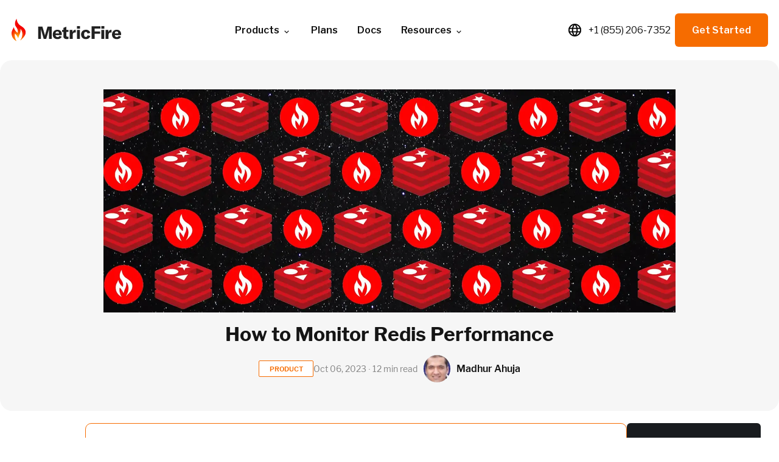

--- FILE ---
content_type: text/html
request_url: https://www.metricfire.com/blog/how-to-monitor-redis-performance/?utm_source=dw4u&utm_medium=blog&utm_campaign=linkroundup
body_size: 18648
content:


<!doctype html>
<html lang="en-US">
  <head>
    <script defer src="https://app.termly.io/resource-blocker/5c954f7c-b007-4d68-8d31-723b8e862b6e?autoBlock=off"></script>
    <meta charset="utf-8">
    <meta name="viewport" content="width=device-width, initial-scale=1">
    <link rel="icon" type="image/png" href="https://www.metricfire.com/assets/images/favicon.png"/>
    <link rel="shortcut icon" type="image/x-icon" href="https://www.metricfire.com/assets/images/favicon.png"/>
    <link rel="alternate" media="only screen and (max-width: 640px)" href="https://m.metricfire.com/blog/how-to-monitor-redis-performance/" />

    
    <title>How to Monitor Redis Performance | MetricFire</title>
<meta name="referrer" content="no-referrer-when-downgrade">

    <link rel="canonical" href="https://www.metricfire.com/blog/how-to-monitor-redis-performance/" />

<meta name="author" content="MetricFire">
<meta name="twitter:site" content="@Metricfire" />
<meta name="twitter:creator" content="@Metricfire" />

<meta name="twitter:card" content="summary_large_image" />
<meta property="og:url" content="https://www.metricfire.com/blog/how-to-monitor-redis-performance/">
<meta property="og:type" content="article">
<meta property="og:title" content="How to Monitor Redis Performance">
<meta name="twitter:title" content="How to Monitor Redis Performance" />






    <meta name="description" content="Use MetricFire to monitor your Redis Performance. See this how-to guide on Redis monitoring and get tips for monitoring your Redis performance">
    <meta property="og:description" content="Use MetricFire to monitor your Redis Performance. See this how-to guide on Redis monitoring and get tips for monitoring your Redis performance">
    <meta name="twitter:description" content="Use MetricFire to monitor your Redis Performance. See this how-to guide on Redis monitoring and get tips for monitoring your Redis performance">



    <meta property="og:image" content="https://cdn.buttercms.com/0bGL27GQS2ZmEnrnDvQZ">
    <meta name="twitter:image" content="https://cdn.buttercms.com/0bGL27GQS2ZmEnrnDvQZ">



    <!-- Google Tag Manager -->
    <link rel="preconnect" href="https://www.googletagmanager.com">
    <script>
      setTimeout(function () {
        (function (w, d, s, l, i) {
          w[l] = w[l] || [];
          w[l].push({ 'gtm.start': new Date().getTime(), event: 'gtm.js' });
          var f = d.getElementsByTagName(s)[0],
            j = d.createElement(s),
            dl = l != 'dataLayer' ? '&l=' + l : '';
          j.async = true;
          j.src = 'https://www.googletagmanager.com/gtm.js?id=' + i + dl;
          f.parentNode.insertBefore(j, f);
        })(window, document, 'script', 'dataLayer', 'GTM-TZXFZRS');
      }, 5000);
    </script>
    <!-- End Google Tag Manager -->



    <link href="https://fonts.googleapis.com/css2?family=Open+Sans:wght@300;400;600;700;800&display=swap" rel="stylesheet">
    <link rel="stylesheet" href="/assets/styles/homepage.css?1769533478554291988" />
    <link rel="stylesheet" href="//cdn.jsdelivr.net/gh/highlightjs/cdn-release@10.0.0/build/styles/default.min.css">
    <script src="https://cdnjs.cloudflare.com/ajax/libs/jquery/3.6.4/jquery.min.js" integrity="sha512-pumBsjNRGGqkPzKHndZMaAG+bir374sORyzM3uulLV14lN5LyykqNk8eEeUlUkB3U0M4FApyaHraT65ihJhDpQ==" crossorigin="anonymous" referrerpolicy="no-referrer"></script>
    <!-- Start VWO Async SmartCode -->
<link rel="preconnect" href="https://dev.visualwebsiteoptimizer.com" />
<script type='text/javascript' id='vwoCode'>
  window._vwo_code || (function () {
    var account_id = 840850,
      version = 2.0,
      settings_tolerance = 2000,
      hide_element = 'body',
      hide_element_style = 'opacity:0 !important;filter:alpha(opacity=0) !important;background:none !important',
      /* DO NOT EDIT BELOW THIS LINE */
      f = false, w = window, d = document, v = d.querySelector('#vwoCode'), cK = '_vwo_' + account_id + '_settings', cc = {}; try { var c = JSON.parse(localStorage.getItem('_vwo_' + account_id + '_config')); cc = c && typeof c === 'object' ? c : {} } catch (e) { } var stT = cc.stT === 'session' ? w.sessionStorage : w.localStorage; code = { use_existing_jquery: function () { return typeof use_existing_jquery !== 'undefined' ? use_existing_jquery : undefined }, library_tolerance: function () { return typeof library_tolerance !== 'undefined' ? library_tolerance : undefined }, settings_tolerance: function () { return cc.sT || settings_tolerance }, hide_element_style: function () { return '{' + (cc.hES || hide_element_style) + '}' }, hide_element: function () { return typeof cc.hE === 'string' ? cc.hE : hide_element }, getVersion: function () { return version }, finish: function () { if (!f) { f = true; var e = d.getElementById('_vis_opt_path_hides'); if (e) e.parentNode.removeChild(e) } }, finished: function () { return f }, load: function (e) { var t = this.getSettings(), n = d.createElement('script'), i = this; if (t) { n.textContent = t; d.getElementsByTagName('head')[0].appendChild(n); if (!w.VWO || VWO.caE) { stT.removeItem(cK); i.load(e) } } else { n.fetchPriority = 'high'; n.src = e; n.type = 'text/javascript'; n.onerror = function () { _vwo_code.finish() }; d.getElementsByTagName('head')[0].appendChild(n) } }, getSettings: function () { try { var e = stT.getItem(cK); if (!e) { return } e = JSON.parse(e); if (Date.now() > e.e) { stT.removeItem(cK); return } return e.s } catch (e) { return } }, init: function () { if (d.URL.indexOf('__vwo_disable__') > -1) return; var e = this.settings_tolerance(); w._vwo_settings_timer = setTimeout(function () { _vwo_code.finish(); stT.removeItem(cK) }, e); var t = d.currentScript, n = d.createElement('style'), i = this.hide_element(), r = t && !t.async && i ? i + this.hide_element_style() : '', c = d.getElementsByTagName('head')[0]; n.setAttribute('id', '_vis_opt_path_hides'); v && n.setAttribute('nonce', v.nonce); n.setAttribute('type', 'text/css'); if (n.styleSheet) n.styleSheet.cssText = r; else n.appendChild(d.createTextNode(r)); c.appendChild(n); this.load('https://dev.visualwebsiteoptimizer.com/j.php?a=' + account_id + '&u=' + encodeURIComponent(d.URL) + '&vn=' + version) } }; w._vwo_code = code; code.init();
  })();
</script>
<!-- End VWO Async SmartCode -->

    <!-- Intercom Start -->
<script>
  const APP_ID = "12wz8yif";

  // Function to get the value of a cookie by name
  function getCookie(name) {
    const value = `; ${document.cookie}`;
    const parts = value.split(`; ${name}=`);
    if (parts.length === 2) return parts.pop().split(';').shift();
  }

  // Retrieve and decode the cookie values
  const firstLandingPage = decodeURIComponent(getCookie('lp_url') || '');
  const headline = decodeURIComponent(getCookie('_headline') || '');

  window.intercomSettings = {
    api_base: "https://api-iam.intercom.io",
    app_id: APP_ID,
    first_landing_page: firstLandingPage,
    headline: headline,
  };

  function openIntercomChat() {
    if (typeof Intercom !== 'undefined') {
        Intercom('show');
    } else {
        console.error('Intercom is not loaded or initialized.');
    }
  }
</script>

<script>
  (function(){
    var w=window;
    var ic=w.Intercom;
    if(typeof ic==="function"){
      ic('reattach_activator');
      ic('update',w.intercomSettings);
    } else {
      var d=document;
      var i=function(){i.c(arguments);};
      i.q=[];
      i.c=function(args){i.q.push(args);};
      w.Intercom=i;
      var l=function(){
        var s=d.createElement('script');
        s.type='text/javascript';
        s.defer=true;
        s.src='https://widget.intercom.io/widget/' + APP_ID;
        var tjs = d.getElementsByTagName('script')[0];
        tjs.parentNode.insertBefore(s, tjs.nextSibling);
      };
      if(document.readyState==='complete'){
        l();
      } else if(w.attachEvent){
        w.attachEvent('onload',l);
      } else {
        w.addEventListener('load',l,false);
      }
    }
  })();
</script>
<!-- Intercom End -->

  </head>
  
  <body>
    <script type="application/ld+json">
  {
    "@context": "https://schema.org",
    "@type": "Article",
    "mainEntityOfPage": {
      "@type": "WebPage",
      "@id": "https://www.metricfire.com/blog/how-to-monitor-redis-performance/"
    },
    "headline": "How to Monitor Redis Performance",
    "image": "https://cdn.buttercms.com/0bGL27GQS2ZmEnrnDvQZ",
    "author": {
      "@type": "Person",
      "name": "Madhur Ahuja",
      "image": "https://cdn.buttercms.com/fOETgb2S7qII7ZnXejeF",
      "thumbnailUrl": "https://cdn.buttercms.com/0bGL27GQS2ZmEnrnDvQZ",
      "url": ""
    },
    "publisher": {
      "@type": "Organization",
      "name": "Metricfire",
      "logo": {
        
        "@type": "ImageObject",
        "url": "https://www.metricfire.com/assets/images/nav/mf-nav-logo.svg"
      }
    },
    "datePublished": "2023-10-06T05:27:00+00:00",
    "dateModified": "2025-11-14T06:44:16+00:00",
    "description": "Use MetricFire to monitor your Redis Performance. See this how-to guide on Redis monitoring and get tips for monitoring your..."
  }
  </script>
  
      
    <script type="application/ld+json">
  {
    "@context": "https://schema.org",
    "@type": "SoftwareApplication",
    "applicationCategory": "BusinessApplication",
    "name": "Hosted Graphite",
    "description": "Hosted Graphite offers powerful monitoring and alerting for various business applications, providing integrations with multiple data sources, a Grafana UI, and great customer support.",
    "review": [
      {
        "@type": "Review",
        "author": { "@type": "Person", "name": "Cecily G." },
        "reviewBody": "This system is the tool every engineer needs to be successful. Easy to use and captures metrics that no other system has successfully been able to pull for us.",
        "reviewRating": { "@type": "Rating", "bestRating": 5, "ratingValue": 5, "worstRating": 1 }
      },
      {
        "@type": "Review",
        "author": { "@type": "Person", "name": "Christopher C." },
        "reviewBody": "Great product suite, outstanding customer service! Running a distributed data pipeline is challenging to keep healthy, and Hosted Graphite has been an instrumental partner for monitoring system health and getting ahead of issues.",
        "reviewRating": { "@type": "Rating", "bestRating": 5, "ratingValue": 5, "worstRating": 1 }
      },
      {
        "@type": "Review",
        "author": { "@type": "Person", "name": "UC" },
        "reviewBody": "A great service with excellent support. Simple to use, inexpensive, and great support.",
        "reviewRating": { "@type": "Rating", "bestRating": 5, "ratingValue": 5, "worstRating": 1 }
      },
      {
        "@type": "Review",
        "author": { "@type": "Person", "name": "Brendan C." },
        "reviewBody": "High-quality metrics hosting. Hosted Graphite enables us to instrument our products and processes efficiently. We can proactively monitor for issues and use dashboards to identify more minor performance problems before they become major ones.",
        "reviewRating": { "@type": "Rating", "bestRating": 5, "ratingValue": 5, "worstRating": 1 }
      },
      {
        "@type": "Review",
        "author": { "@type": "Person", "name": "Jacobson M." },
        "reviewBody": "Perfect for remote device analytics. Hosted graphite makes it easy for me to keep track of my remote devices being used by my customers. I can't always be on site, so this allows easy tracking of device details.",
        "reviewRating": { "@type": "Rating", "bestRating": 5, "ratingValue": 5, "worstRating": 1 }
      },
      {
        "@type": "Review",
        "author": { "@type": "Person", "name": "James C." },
        "reviewBody": "The easiest way for DevOps to incorporate Kubernetes without having to suffer a paradigm shift away from using Graphite. Prometheus, while academically good, forces security worst practices which were unacceptable for us as a SOC2 compliant organization. Graphite is battle-proven and already integrated, so Hosted Graphite allowed us to do what we needed without drastic changes.",
        "reviewRating": { "@type": "Rating", "bestRating": 5, "ratingValue": 5, "worstRating": 1 },
        "datePublished": "2021-03-19"
      },
      {
        "@type": "Review",
        "author": { "@type": "Person", "name": "Anne M." },
        "reviewBody": "Offers great hosting service, Hosted Graphite is quite easy to use and highly secure. I like how they offer the trial version to evaluate if the solution fits your needs. In terms of setup, it's easy with minimal registration details and flexible pricing.",
        "reviewRating": { "@type": "Rating", "bestRating": 5, "ratingValue": 5, "worstRating": 1 },
        "datePublished": "2019-02-20"
      }
    ],
    "operatingSystem": "All major operating systems",
    "aggregateRating": {
      "@type": "AggregateRating",
      "reviewCount": 7,
      "ratingValue": 4.85,
      "bestRating": 5,
      "worstRating": 1
    },
    "offers": {
      "@type": "Offer",
      "price": 19.00,
      "priceCurrency": "USD",
      "availability": "https://schema.org/InStock",
      "url": "https://hostedgraphite.com",
      "seller": {
        "@type": "Organization",
        "name": "Hosted Graphite"
      }
    }
  }
</script>

    
    

    <!-- Google Tag Manager (noscript) -->
    <noscript><iframe src="https://www.googletagmanager.com/ns.html?id=GTM-TZXFZRS"
    height="0" width="0" style="display:none;visibility:hidden"></iframe></noscript>
    <!-- End Google Tag Manager (noscript) -->


    
    

<!-- Desktop Nav -->
<header class="mega-menu desktop-only">
  <div class="mega-menu__container">
    <div class="mega-menu__brand">
      <a href="https://www.metricfire.com" class="mega-menu__brand-link" data-lang-key="nav.brand.url">
      <img src="https://www.metricfire.com/assets/images/nav/mf-nav-logo.svg" class="mega-menu__brand-img" alt="Metricfire logo" data-lang-key="nav.brand.alt_text">
      </a>
    </div>
    <button id="mega-menu__toggle" class="mega-menu__toggle" aria-label="Toggle menu">
    <span></span>
    <span></span>
    <span></span>
    </button>
    <nav class="mega-menu__nav">
      <ul class="mega-menu__items">
        <li class="mega-menu__item">
          <a href="#" class="mega-menu__link" data-lang-key="nav.menu_items.0.name">
            Products
            <svg class="chevron-icon" xmlns="http://www.w3.org/2000/svg" viewBox="0 0 24 24" width="16" height="16">
              <path d="M7 10l5 5 5-5" fill="none" stroke="currentColor" stroke-width="2"/>
            </svg>
          </a>
          <div class="mega-menu__content">
            <div class="mega-menu__header">
              <p class="mega-menu__heading mega-menu__heading--product" data-lang-key="nav.menu_items.0.sub_menu.header.product">PRODUCT</p>
              <p class="mega-menu__heading mega-menu__heading--free-trial" data-lang-key="nav.menu_items.0.sub_menu.header.free_trial">FREE TRIAL</p>
            </div>
            <div class="mega-menu__grid">
              <div class="mega-menu__column">
                <a href="/hosted-graphite/" class="mega-menu__sublink" data-lang-key="nav.menu_items.0.sub_menu.columns.0.items.0.url">
                  <div class="mega-menu__icon-wrapper">
                    <img src="https://www.metricfire.com/assets/images/nav/mf-nav-hosted-graphite.svg" alt="Hosted Graphite icon" class="mega-menu__icon">
                  </div>
                  <div class="mega-menu__sublink-content">
                    <div class="mega-menu__sublink-heading" data-lang-key="nav.menu_items.0.sub_menu.columns.0.items.0.name">Hosted Graphite</div>
                    <div class="mega-menu__sublink-description" data-lang-key="nav.menu_items.0.sub_menu.columns.0.items.0.description">Managed Graphite to effortlessly track and scale metrics with minimal setup.</div>
                  </div>
                </a>
                <a href="/dashboards/" class="mega-menu__sublink" data-lang-key="nav.menu_items.0.sub_menu.columns.0.items.1.url">
                  <div class="mega-menu__icon-wrapper">
                    <img src="https://www.metricfire.com/assets/images/nav/mf-nav-dashboards.svg" alt="Dashboards icon" class="mega-menu__icon">
                  </div>
                  <div class="mega-menu__sublink-content">
                    <div class="mega-menu__sublink-heading" data-lang-key="nav.menu_items.0.sub_menu.columns.0.items.1.name">Dashboards</div>
                    <div class="mega-menu__sublink-description" data-lang-key="nav.menu_items.0.sub_menu.columns.0.items.1.description">Gain instant insights with customizable, real-time Grafana dashboards.</div>
                  </div>
                </a>
                <a href="/integrations/" class="mega-menu__sublink" data-lang-key="nav.menu_items.0.sub_menu.columns.0.items.2.url">
                  <div class="mega-menu__icon-wrapper">
                    <img src="https://www.metricfire.com/assets/images/nav/mf-nav-integrations.svg" alt="Integrations icon" class="mega-menu__icon">
                  </div>
                  <div class="mega-menu__sublink-content">
                    <div class="mega-menu__sublink-heading" data-lang-key="nav.menu_items.0.sub_menu.columns.0.items.2.name">Integrations</div>
                    <div class="mega-menu__sublink-description" data-lang-key="nav.menu_items.0.sub_menu.columns.0.items.2.description">Seamlessly connect with popular tools already in your stack.</div>
                  </div>
                </a>
                <a href="/alerting/" class="mega-menu__sublink" data-lang-key="nav.menu_items.0.sub_menu.columns.0.items.3.url">
                  <div class="mega-menu__icon-wrapper">
                    <img src="https://www.metricfire.com/assets/images/nav/mf-nav-alerting.svg" alt="Alerting icon" class="mega-menu__icon">
                  </div>
                  <div class="mega-menu__sublink-content">
                    <div class="mega-menu__sublink-heading" data-lang-key="nav.menu_items.0.sub_menu.columns.0.items.3.name">Alerting</div>
                    <div class="mega-menu__sublink-description" data-lang-key="nav.menu_items.0.sub_menu.columns.0.items.3.description">Stay ahead of critical issues with real-time alerts.</div>
                  </div>
                </a>
                <a href="/logging/" class="mega-menu__sublink" data-lang-key="nav.menu_items.0.sub_menu.columns.0.items.10.url">
                  <div class="mega-menu__icon-wrapper">
                    <img src="https://www.metricfire.com/assets/images/nav/mf-nav-dashboards.svg" alt="MF Logging" class="mega-menu__icon">
                  </div>
                  <div class="mega-menu__sublink-content">
                    <div class="mega-menu__sublink-heading" data-lang-key="nav.menu_items.0.sub_menu.columns.0.items.10.name">Logging</div>
                    <div class="mega-menu__sublink-description" data-lang-key="nav.menu_items.0.sub_menu.columns.0.items.10.description">Send Logs to us for storage and easy visualization.</div>
                  </div>
                </a>
                <a href="/support/" class="mega-menu__sublink" data-lang-key="nav.menu_items.0.sub_menu.columns.0.items.4.url">
                  <div class="mega-menu__icon-wrapper">
                    <img src="https://www.metricfire.com/assets/images/nav/mf-nav-support.svg" alt="Support icon" class="mega-menu__icon">
                  </div>
                  <div class="mega-menu__sublink-content">
                    <div class="mega-menu__sublink-heading" data-lang-key="nav.menu_items.0.sub_menu.columns.0.items.4.name">Support</div>
                    <div class="mega-menu__sublink-description" data-lang-key="nav.menu_items.0.sub_menu.columns.0.items.4.description">Reliable expert assistance to keep your monitoring running smoothly.</div>
                  </div>
                </a>
              </div>
              <div class="mega-menu__column">            
                <a href="/heroku/" class="mega-menu__sublink" data-lang-key="nav.menu_items.0.sub_menu.columns.0.items.5.url">
                  <div class="mega-menu__icon-wrapper">
                    <img src="https://www.metricfire.com/assets/images/nav/mf-nav-heroku.svg" alt="Heroku icon" class="mega-menu__icon">
                  </div>
                  <div class="mega-menu__sublink-content">
                    <div class="mega-menu__sublink-heading" data-lang-key="nav.menu_items.0.sub_menu.columns.0.items.5.name">Heroku Add-On</div>
                    <div class="mega-menu__sublink-description" data-lang-key="nav.menu_items.0.sub_menu.columns.0.items.5.description">Simplify Heroku app monitoring with one-click integration.</div>
              </div>
                </a>
                <a href="/graphite-vs-prometheus/" class="mega-menu__sublink" data-lang-key="nav.menu_items.0.sub_menu.columns.0.items.6.url">
                  <div class="mega-menu__icon-wrapper">
                    <img src="https://www.metricfire.com/assets/images/nav/mf-nav-graphite-vs-prometheus.svg" alt="Graphite vs Prometheus icon" class="mega-menu__icon">
                  </div>
                  <div class="mega-menu__sublink-content">
                    <div class="mega-menu__sublink-heading" data-lang-key="nav.menu_items.0.sub_menu.columns.0.items.6.name">Graphite vs Prometheus</div>
                    <div class="mega-menu__sublink-description" data-lang-key="nav.menu_items.0.sub_menu.columns.0.items.6.description">Compare Graphite's flexibility with Prometheus.</div>
                  </div>
                </a>
                <a href="/what-is-a-time-series-metric/" class="mega-menu__sublink" data-lang-key="nav.menu_items.0.sub_menu.columns.0.items.7.url">
                  <div class="mega-menu__icon-wrapper">
                    <img src="https://www.metricfire.com/assets/images/nav/mf-nav-time-series.svg" alt="What is a Time Series Metric icon" class="mega-menu__icon">
                  </div>
                  <div class="mega-menu__sublink-content">
                    <div class="mega-menu__sublink-heading" data-lang-key="nav.menu_items.0.sub_menu.columns.0.items.7.name">What is a Time Series Metric?</div>
                    <div class="mega-menu__sublink-description" data-lang-key="nav.menu_items.0.sub_menu.columns.0.items.7.description">Understand the importance of time-stamped data tracking.</div>
                  </div>
                </a>
                <a href="/monitoring-tvs/" class="mega-menu__sublink" data-lang-key="nav.menu_items.0.sub_menu.columns.0.items.8.url">
                  <div class="mega-menu__icon-wrapper">
                    <img src="https://www.metricfire.com/assets/images/nav/mf-nav-monitoring-tvs.svg" alt="Monitoring TVs icon" class="mega-menu__icon">
                  </div>
                  <div class="mega-menu__sublink-content">
                    <div class="mega-menu__sublink-heading" data-lang-key="nav.menu_items.0.sub_menu.columns.0.items.8.name">Monitoring TVs</div>
                    <div class="mega-menu__sublink-description" data-lang-key="nav.menu_items.0.sub_menu.columns.0.items.8.description">Keep your team aligned with real-time metrics on display.</div>
                  </div>
                </a>
                <a href="/hgcli/" class="mega-menu__sublink" data-lang-key="nav.menu_items.0.sub_menu.columns.0.items.9.url">
                  <div class="mega-menu__icon-wrapper">
                    <img src="https://www.metricfire.com/assets/images/nav/mf-nav-blog.svg" alt="HG-CLI icon" class="mega-menu__icon">
                  </div>
                  <div class="mega-menu__sublink-content">
                    <div class="mega-menu__sublink-heading" data-lang-key="nav.menu_items.0.sub_menu.columns.0.items.9.name">HG-CLI Tool</div>
                    <div class="mega-menu__sublink-description" data-lang-key="nav.menu_items.0.sub_menu.columns.0.items.9.description">Use our CLI to quickly install and configure a collector agent.</div>
                  </div>
                </a>
                <a href="/gpu-ai-workloads/" class="mega-menu__sublink" data-lang-key="nav.menu_items.0.sub_menu.columns.0.items.11.url">
                  <div class="mega-menu__icon-wrapper">
                    <img src="https://www.metricfire.com/assets/images/nav/mf-nav-ai-observability.svg" alt="AI Observability" class="mega-menu__icon">
                  </div>
                  <div class="mega-menu__sublink-content">
                    <div class="mega-menu__sublink-heading" data-lang-key="nav.menu_items.0.sub_menu.columns.0.items.11.name">GPU-powered AI Workloads</div>
                    <div class="mega-menu__sublink-description" data-lang-key="nav.menu_items.0.sub_menu.columns.0.items.11.description">Unify GPU, model, and infrastructure metrics into one simple, real-time view.</div>
                  </div>
                </a>
              </div>
              <div class="mega-menu__column">
                <div class="mega-menu__cta">
                  <div>
                    <h3 class="mega-menu__cta-heading" data-lang-key="nav.menu_items.0.sub_menu.columns.1.cta.heading">Start your free trial</h3>
                    <p class="mega-menu__cta-subheading" data-lang-key="nav.menu_items.0.sub_menu.columns.1.cta.subheading">Simplify your monitoring in minutes!</p>
                  </div>
                  <a href="https://www.hostedgraphite.com/accounts/signup/" class="mega-menu__cta-link" data-lang-key="nav.menu_items.0.sub_menu.columns.1.cta.button_text">
                    Try for free
                    <svg class="chevron-icon" xmlns="http://www.w3.org/2000/svg" viewBox="0 0 24 24" width="16" height="16">
                      <path d="M19 12H5m7 7l-7-7 7-7" fill="none" stroke="currentColor" stroke-width="2" stroke-linecap="round" stroke-linejoin="round"/>
                    </svg>
                  </a>
                </div>
              </div>
            </div>
          </div>
        </li>
        <li class="mega-menu__item">
          <a href="/pricing/" class="mega-menu__link mega-menu__link" data-lang-key="nav.menu_items.1.name">Plans</a>
        </li>
        <li class="mega-menu__item">
          <a href="https://docs.hostedgraphite.com" target="_blank" class="mega-menu__link mega-menu__link" data-lang-key="nav.menu_items.2.name">Docs</a>
        </li>
        <li class="mega-menu__item">
          <a href="#" class="mega-menu__link" data-lang-key="nav.menu_items.3.name">
            Resources
            <svg class="chevron-icon" xmlns="http://www.w3.org/2000/svg" viewBox="0 0 24 24" width="16" height="16">
              <path d="M7 10l5 5 5-5" fill="none" stroke="currentColor" stroke-width="2"/>
            </svg>
          </a>
          <div class="mega-menu__content resources">
            <div class="mega-menu__grid mega-menu__grid--resources">
              <div class="mega-menu__column mega-menu__column--trending">
                <p class="mega-menu__heading mega-menu__heading--trending" data-lang-key="nav.menu_items.3.sub_menu.columns.0.heading">TRENDING TOPICS</p>
                <div class="mega-menu__trending-item">
                  <a href="/blog/search/?query=kubernetes" class="mega-menu__trending-link">
                    <h3 class="mega-menu__trending-header" data-lang-key="nav.menu_items.3.sub_menu.columns.0.items.0.name">Kubernetes</h3>
                    <p class="mega-menu__trending-description" data-lang-key="nav.menu_items.3.sub_menu.columns.0.items.0.description">Get insights into your clusters with a Telegraf DaemonSet to manage your node resources.</p>
                  </a>
                </div>
                <div class="mega-menu__trending-item">
                  <a href="/blog/search/?query=Grafana%20dashboards" class="mega-menu__trending-link" data-lang-key="nav.menu_items.3.sub_menu.columns.0.items.1.url">
                    <h3 class="mega-menu__trending-header" data-lang-key="nav.menu_items.3.sub_menu.columns.0.items.1.name">Grafana Dashboards</h3>
                    <p class="mega-menu__trending-description" data-lang-key="nav.menu_items.3.sub_menu.columns.0.items.1.description">Get insights into your K8s with a Telegraf DaemonSet to manage your node resources.</p>
                  </a>
                </div>
                <div class="mega-menu__trending-item">
                  <a href="/blog/search/?query=pricing" class="mega-menu__trending-link" data-lang-key="nav.menu_items.3.sub_menu.columns.0.items.2.url">
                    <h3 class="mega-menu__trending-header" data-lang-key="nav.menu_items.3.sub_menu.columns.0.items.2.name">Pricing</h3>
                    <p class="mega-menu__trending-description" data-lang-key="nav.menu_items.3.sub_menu.columns.0.items.2.description">Get insights into your K8s clusters with a Telegraf telegraf DaemonSet to manage your node resources.</p>
                  </a>
                </div>
                <div class="mega-menu__trending-item">
                  <a href="/blog/search/?query=heroku" class="mega-menu__trending-link" data-lang-key="nav.menu_items.3.sub_menu.columns.0.items.3.url">
                    <h3 class="mega-menu__trending-header" data-lang-key="nav.menu_items.3.sub_menu.columns.0.items.3.name">Heroku</h3>
                    <p class="mega-menu__trending-description" data-lang-key="nav.menu_items.3.sub_menu.columns.0.items.3.description">Get into your K8s clusters with a Telegraf DaemonSet to manage your node resources.</p>
                  </a>
                </div>
                <div class="mega-menu__trending-item">
                  <a href="/blog/search/?query=Telegraf" class="mega-menu__trending-link" data-lang-key="nav.menu_items.3.sub_menu.columns.0.items.4.url">
                    <h3 class="mega-menu__trending-header" data-lang-key="nav.menu_items.3.sub_menu.columns.0.items.4.name">Telegraf</h3>
                    <p class="mega-menu__trending-description" data-lang-key="nav.menu_items.3.sub_menu.columns.0.items.4.description">Get insights into your K8s clusters with a Telegraf to your node resources.</p>
                  </a>
                </div>
                <div class="mega-menu__trending-item">
                  <a href="/blog/search/?query=AWS" class="mega-menu__trending-link" data-lang-key="nav.menu_items.3.sub_menu.columns.0.items.5.url">
                    <h3 class="mega-menu__trending-header" data-lang-key="nav.menu_items.3.sub_menu.columns.0.items.5.name">AWS Monitoring</h3>
                    <p class="mega-menu__trending-description" data-lang-key="nav.menu_items.3.sub_menu.columns.0.items.5.description">Get insights into clusters with a Telegraf DaemonSet to manage your node resources.</p>
                  </a>
                </div>
                <div class="mega-menu__trending-item">
                  <a href="/integrations/" class="mega-menu__trending-link" data-lang-key="nav.menu_items.3.sub_menu.columns.0.items.6.url">
                    <h3 class="mega-menu__trending-header" data-lang-key="nav.menu_items.3.sub_menu.columns.0.items.6.name">Integrations</h3>
                    <p class="mega-menu__trending-description" data-lang-key="nav.menu_items.3.sub_menu.columns.0.items.6.description">Get insights into your K8s clusters with a Telegraf DaemonSet to manage your node resources.</p>
                  </a>
                </div>
              </div>
              <div class="mega-menu__column mega-menu__column--resources">
                <p class="mega-menu__heading mega-menu__heading--resources" data-lang-key="nav.menu_items.3.sub_menu.columns.1.heading">RESOURCES</p>
                <a href="/blog/" class="mega-menu__sublink" data-lang-key="nav.menu_items.3.sub_menu.columns.1.items.0.url">
                  <div class="mega-menu__icon-wrapper">
                    <img src="https://www.metricfire.com/assets/images/nav/mf-nav-blog.svg" alt="Blog icon" class="mega-menu__icon">
                  </div>
                  <div class="mega-menu__sublink-content">
                    <div class="mega-menu__sublink-heading" data-lang-key="nav.menu_items.3.sub_menu.columns.1.items.0.name">Blog</div>
                    <div class="mega-menu__sublink-description" data-lang-key="nav.menu_items.3.sub_menu.columns.1.items.0.description">Insights, tips, tutorials and real-world solutions for effective monitoring.</div>
                  </div>
                </a>
                <a href="/videos/" class="mega-menu__sublink" data-lang-key="nav.menu_items.3.sub_menu.columns.1.items.1.url">
                  <div class="mega-menu__icon-wrapper">
                    <img src="https://www.metricfire.com/assets/images/nav/mf-nav-academy.svg" alt="MetricFire Academy icon" class="mega-menu__icon">
                  </div>
                  <div class="mega-menu__sublink-content">
                    <div class="mega-menu__sublink-heading" data-lang-key="nav.menu_items.3.sub_menu.columns.1.items.1.name">MetricFire Academy</div>
                    <div class="mega-menu__sublink-description" data-lang-key="nav.menu_items.3.sub_menu.columns.1.items.1.description">Key tutorials designed to simplify and elevate your monitoring expertise.</div>
                  </div>
                </a>
                <a href="/customers/" class="mega-menu__sublink" data-lang-key="nav.menu_items.3.sub_menu.columns.1.items.2.url">
                  <div class="mega-menu__icon-wrapper">
                    <img src="https://www.metricfire.com/assets/images/nav/mf-nav-customers.svg" alt="Customers icon" class="mega-menu__icon">
                  </div>
                  <div class="mega-menu__sublink-content">
                    <div class="mega-menu__sublink-heading" data-lang-key="nav.menu_items.3.sub_menu.columns.1.items.2.name">Customers</div>
                    <div class="mega-menu__sublink-description" data-lang-key="nav.menu_items.3.sub_menu.columns.1.items.2.description">See how companies like yours actively leverage MetricFire to optimize performance and achieve success.</div>
                  </div>
                </a>
                <a href="/security/" class="mega-menu__sublink" data-lang-key="nav.menu_items.3.sub_menu.columns.1.items.3.url">
                  <div class="mega-menu__icon-wrapper">
                    <img src="https://www.metricfire.com/assets/images/nav/mf-nav-security.svg" alt="Security icon" class="mega-menu__icon">
                  </div>
                  <div class="mega-menu__sublink-content">
                    <div class="mega-menu__sublink-heading" data-lang-key="nav.menu_items.3.sub_menu.columns.1.items.3.name">Security</div>
                    <div class="mega-menu__sublink-description" data-lang-key="nav.menu_items.3.sub_menu.columns.1.items.3.description">Robust security measures to protect your data and ensure compliance.</div>
                  </div>
                </a>
                <a href="/referral/" class="mega-menu__sublink" data-lang-key="nav.menu_items.3.sub_menu.columns.1.items.4.url">
                  <div class="mega-menu__icon-wrapper">
                    <img src="https://www.metricfire.com/assets/images/nav/mf-nav-referrals.svg" alt="Referrals icon" class="mega-menu__icon">
                  </div>
                  <div class="mega-menu__sublink-content">
                    <div class="mega-menu__sublink-heading" data-lang-key="nav.menu_items.3.sub_menu.columns.1.items.4.name">Referral</div>
                    <div class="mega-menu__sublink-description" data-lang-key="nav.menu_items.3.sub_menu.columns.1.items.4.description">Refer MetricFire and earn rewards while empowering your infrastructure.</div>
                  </div>
                </a>
                <a href="/contact/" class="mega-menu__sublink" data-lang-key="nav.menu_items.3.sub_menu.columns.1.items.5.url">
                  <div class="mega-menu__icon-wrapper">
                    <img src="https://www.metricfire.com/assets/images/nav/mf-nav-contact.svg" alt="Contact icon" class="mega-menu__icon">
                  </div>
                  <div class="mega-menu__sublink-content">
                    <div class="mega-menu__sublink-heading" data-lang-key="nav.menu_items.3.sub_menu.columns.1.items.5.name">Contact</div>
                    <div class="mega-menu__sublink-description" data-lang-key="nav.menu_items.3.sub_menu.columns.1.items.5.description">Get in touch for expert support and personalized monitoring solutions.</div>
                  </div>
                </a>
              </div>
              <div class="mega-menu__column mega-menu__column--cta">
                <div class="mega-menu__cta mega-menu__cta--resources">
                  <img src="https://www.metricfire.com/assets/images/nav/nav-resources-cta.webp" alt="Resources CTA" class="mega-menu__cta-image">
                  <p class="mega-menu__cta-text" data-lang-key="nav.menu_items.3.sub_menu.columns.2.cta.text">Discover MetricFire's mission, values, and the dedicated team driving our passion for Graphite monitoring.</p>
                  <a href="/company/" class="mega-menu__cta-link" data-lang-key="nav.menu_items.3.sub_menu.columns.2.cta.button_text">
                    About Us
                    <svg class="chevron-icon" xmlns="http://www.w3.org/2000/svg" viewBox="0 0 24 24" width="16" height="16">
                      <path d="M19 12H5m7 7l-7-7 7-7" fill="none" stroke="currentColor" stroke-width="2" stroke-linecap="round" stroke-linejoin="round"/>
                    </svg>
                  </a>
                </div>
              </div>
            </div>
          </div>
        </li>
      </ul>
    </nav>
    <div class="mega-menu__actions">
      <div class="mega-menu__locale">
        <div class="mega-menu__locale-toggle">
          <img class="mega-menu__locale-icon" src="https://www.metricfire.com/assets/images/nav/mf-nav-locale.svg" alt="locale" />
          <ul class="mega-menu__locale-dropdown">
            <li class="mega-menu__locale-item">
              <a class="mega-menu__locale-link" href="/" data-lang-key="nav.locale_options.0.name">English</a>
            </li>
            <li class="mega-menu__locale-item">
              <a class="mega-menu__locale-link" href="/pt" data-lang-key="nav.locale_options.1.name">Portuguese</a>
            </li>
            <li class="mega-menu__locale-item">
              <a class="mega-menu__locale-link" href="/ja" data-lang-key="nav.locale_options.2.name">日本語</a>
            </li>
            <li class="mega-menu__locale-item">
              <a class="mega-menu__locale-link" href="/ko" data-lang-key="nav.locale_options.3.name">한국어</a>
            </li>
          </ul>
        </div>
      </div>
      <a href="tel:+18552067352" class="mega-menu__action-link" data-lang-key="nav.contact.phone_number">+1 (855) 206-7352</a>
      
        <a href="https://www.metricfire.com/demo/" class="mega-menu__action-button" data-lang-key="nav.contact.demo_text">Get Started</a>
      
    </div>
  </div>
</header>

<!-- Mobile Nav -->
<header class="navigation mobile-only">
  <div class="navigation__container">
    <div class="navigation__brand">
      <a href="https://www.metricfire.com" class="navigation__brand-link" data-lang-key="nav.brand.url">
      <img src="https://www.metricfire.com/assets/images/nav/mf-nav-logo.svg" class="navigation__brand-img" alt="Metricfire logo" data-lang-key="nav.brand.alt_text">
      </a>
    </div>
    <div class="navigation__mobile">
      <a id="navigation__toggle" href="#/" class="navigation__toggle-main">
      <span class="navigation__toggle-span"></span>
      </a>
    </div>
    <nav class="navigation__wrapper">
      <ul class="navigation__list">
        <div class="navigation__list-row navigation__list-row--1">
          <li class="navigation__list-li-top">
            <div class="navigation__list-li-top-link navigation__list-li-top-link--dropdown">
              <span class="navigation__dropdown-toggle" data-lang-key="nav.menu_items.0.name">Products</span>
              <ul class="navigation__dropdown navigation__dropdown-extra-width">
                <p class="navigation__dropdown-p" data-lang-key="nav.menu_items.0.sub_menu.header.product">Products</p>
                <li class="navigation__dropdown-li navigation__dropdown-li-alt">
                  <a href="/hosted-graphite/" class="navigation__dropdown-li-a" data-lang-key="nav.menu_items.0.sub_menu.columns.0.items.0.url">
                    <div class="navigation__dropdown-li-div">
                      <img src="https://www.metricfire.com/assets/images/nav/mf-nav-hosted-graphite.svg" alt="Hosted Graphite icon" class="navigation__dropdown-li-img">
                    </div>
                    <div data-lang-key="nav.menu_items.0.sub_menu.columns.0.items.0.name">Hosted Graphite</div>
                  </a>
                </li>
                <li class="navigation__dropdown-li navigation__dropdown-li-alt">
                  <a href="/dashboards/" class="navigation__dropdown-li-a" data-lang-key="nav.menu_items.0.sub_menu.columns.0.items.1.url">
                    <div class="navigation__dropdown-li-div">
                      <img src="https://www.metricfire.com/assets/images/nav/mf-nav-dashboards.svg" alt="Dashboards icon" class="navigation__dropdown-li-img">
                    </div>
                    <div data-lang-key="nav.menu_items.0.sub_menu.columns.0.items.1.name">Dashboards</div>
                  </a>
                </li>
                <li class="navigation__dropdown-li navigation__dropdown-li-alt">
                  <a href="/integrations/" class="navigation__dropdown-li-a" data-lang-key="nav.menu_items.0.sub_menu.columns.0.items.2.url">
                    <div class="navigation__dropdown-li-div">
                      <img src="https://www.metricfire.com/assets/images/nav/mf-nav-integrations.svg" alt="Integrations icon" class="navigation__dropdown-li-img">
                    </div>
                    <div data-lang-key="nav.menu_items.0.sub_menu.columns.0.items.2.name">Integrations</div>
                  </a>
                </li>
                <li class="navigation__dropdown-li navigation__dropdown-li-alt">
                  <a href="/alerting/" class="navigation__dropdown-li-a" data-lang-key="nav.menu_items.0.sub_menu.columns.0.items.3.url">
                    <div class="navigation__dropdown-li-div">
                      <img src="https://www.metricfire.com/assets/images/nav/mf-nav-alerting.svg" alt="Alerting icon" class="navigation__dropdown-li-img">
                    </div>
                    <div data-lang-key="nav.menu_items.0.sub_menu.columns.0.items.3.name">Alerting</div>
                  </a>
                </li>
                <li class="navigation__dropdown-li navigation__dropdown-li-alt">
                  <a href="/support/" class="navigation__dropdown-li-a" data-lang-key="nav.menu_items.0.sub_menu.columns.0.items.4.url">
                    <div class="navigation__dropdown-li-div">
                      <img src="https://www.metricfire.com/assets/images/nav/mf-nav-support.svg" alt="Support icon" class="navigation__dropdown-li-img">
                    </div>
                    <div data-lang-key="nav.menu_items.0.sub_menu.columns.0.items.4.name">Support</div>
                  </a>
                </li>
                <li class="navigation__dropdown-li navigation__dropdown-li-alt">
                  <a href="/heroku/" class="navigation__dropdown-li-a" data-lang-key="nav.menu_items.0.sub_menu.columns.0.items.5.url">
                    <div class="navigation__dropdown-li-div">
                      <img src="https://www.metricfire.com/assets/images/nav/mf-nav-heroku.svg" alt="Heroku icon" class="navigation__dropdown-li-img">
                    </div>
                    <div data-lang-key="nav.menu_items.0.sub_menu.columns.0.items.5.name">Heroku Add-On</div>
                  </a>
                </li>
                <li class="navigation__dropdown-li navigation__dropdown-li-alt">
                  <a href="/graphite-vs-prometheus/" class="navigation__dropdown-li-a" data-lang-key="nav.menu_items.0.sub_menu.columns.0.items.6.url">
                    <div class="navigation__dropdown-li-div">
                      <img src="https://www.metricfire.com/assets/images/nav/mf-nav-graphite-vs-prometheus.svg" alt="Graphite vs Prometheus icon" class="navigation__dropdown-li-img">
                    </div>
                    <div data-lang-key="nav.menu_items.0.sub_menu.columns.0.items.6.name">Graphite vs Prometheus</div>
                  </a>
                </li>
                <li class="navigation__dropdown-li navigation__dropdown-li-alt">
                  <a href="/what-is-a-time-series-metric/" class="navigation__dropdown-li-a" data-lang-key="nav.menu_items.0.sub_menu.columns.0.items.7.url">
                    <div class="navigation__dropdown-li-div">
                      <img src="https://www.metricfire.com/assets/images/nav/mf-nav-time-series.svg" alt="What is a Time Series Metric icon" class="navigation__dropdown-li-img">
                    </div>
                    <div data-lang-key="nav.menu_items.0.sub_menu.columns.0.items.7.name">What is a Time Series Metric?</div>
                  </a>
                </li>
                <li class="navigation__dropdown-li navigation__dropdown-li-alt">
                  <a href="/monitoring-tvs/" class="navigation__dropdown-li-a" data-lang-key="nav.menu_items.0.sub_menu.columns.0.items.8.url">
                    <div class="navigation__dropdown-li-div">
                      <img src="https://www.metricfire.com/assets/images/nav/mf-nav-monitoring-tvs.svg" alt="Monitoring TVs icon" class="navigation__dropdown-li-img">
                    </div>
                    <div data-lang-key="nav.menu_items.0.sub_menu.columns.0.items.8.name">Monitoring TVs</div>
                  </a>
                </li>
              </ul>
            </div>
          </li>
          <li class="navigation__list-li-top">
            <a href="/pricing/" class="navigation__list-parent" data-lang-key="nav.menu_items.1.name">Plans</a>
          </li>
          <li class="navigation__list-li-top">
            <a href="https://docs.hostedgraphite.com" target="_blank" class="navigation__list-parent" data-lang-key="nav.menu_items.2.name">Docs</a>
          </li>
          <li class="navigation__list-li-top">
            <div class="navigation__list-li-top-link navigation__list-li-top-link--dropdown">
              <span class="navigation__dropdown-toggle" data-lang-key="nav.menu_items.3.name">Resources</span>
              <ul class="navigation__dropdown">
                <p class="navigation__dropdown-p" data-lang-key="nav.menu_items.3.name">Resources</p>
                <li class="navigation__dropdown-li navigation__dropdown-li-alt">
                  <a href="/blog/" class="navigation__dropdown-li-a" data-lang-key="nav.menu_items.3.sub_menu.columns.1.items.0.url">
                    <div class="navigation__dropdown-li-div">
                      <img src="https://www.metricfire.com/assets/images/nav/mf-nav-blog.svg" alt="Blog icon" class="navigation__dropdown-li-img">
                    </div>
                    <div data-lang-key="nav.menu_items.3.sub_menu.columns.1.items.0.name">Blog</div>
                  </a>
                </li>
                <li class="navigation__dropdown-li navigation__dropdown-li-alt">
                  <a href="/videos/" class="navigation__dropdown-li-a" data-lang-key="nav.menu_items.3.sub_menu.columns.1.items.1.url">
                    <div class="navigation__dropdown-li-div">
                      <img src="https://www.metricfire.com/assets/images/nav/mf-nav-academy.svg" alt="MetricFire Academy icon" class="navigation__dropdown-li-img">
                    </div>
                    <div data-lang-key="nav.menu_items.3.sub_menu.columns.1.items.1.name">MetricFire Academy</div>
                  </a>
                </li>
                <li class="navigation__dropdown-li navigation__dropdown-li-alt">
                  <a href="/customers/" class="navigation__dropdown-li-a" data-lang-key="nav.menu_items.3.sub_menu.columns.1.items.2.url">
                    <div class="navigation__dropdown-li-div">
                      <img src="https://www.metricfire.com/assets/images/nav/mf-nav-customers.svg" alt="Customers icon" class="navigation__dropdown-li-img">
                    </div>
                    <div data-lang-key="nav.menu_items.3.sub_menu.columns.1.items.2.name">Customers</div>
                  </a>
                </li>
                <li class="navigation__dropdown-li navigation__dropdown-li-alt">
                  <a href="/security/" class="navigation__dropdown-li-a" data-lang-key="nav.menu_items.3.sub_menu.columns.1.items.3.url">
                    <div class="navigation__dropdown-li-div">
                      <img src="https://www.metricfire.com/assets/images/nav/mf-nav-security.svg" alt="Security icon" class="navigation__dropdown-li-img">
                    </div>
                    <div data-lang-key="nav.menu_items.3.sub_menu.columns.1.items.3.name">Security</div>
                  </a>
                </li>
                <li class="navigation__dropdown-li navigation__dropdown-li-alt">
                  <a href="/referral/" class="navigation__dropdown-li-a" data-lang-key="nav.menu_items.3.sub_menu.columns.1.items.4.url">
                    <div class="navigation__dropdown-li-div">
                      <img src="https://www.metricfire.com/assets/images/nav/mf-nav-referrals.svg" alt="Referrals icon" class="navigation__dropdown-li-img">
                    </div>
                    <div data-lang-key="nav.menu_items.3.sub_menu.columns.1.items.4.name">Referral</div>
                  </a>
                </li>
                <li class="navigation__dropdown-li navigation__dropdown-li-alt">
                  <a href="/contact/" class="navigation__dropdown-li-a" data-lang-key="nav.menu_items.3.sub_menu.columns.1.items.5.url">
                    <div class="navigation__dropdown-li-div">
                      <img src="https://www.metricfire.com/assets/images/nav/mf-nav-contact.svg" alt="Contact icon" class="navigation__dropdown-li-img">
                    </div>
                    <div data-lang-key="nav.menu_items.3.sub_menu.columns.1.items.5.name">Contact</div>
                  </a>
                </li>
                <li class="navigation__cta">
                  <img src="https://www.metricfire.com/assets/images/nav/nav-resources-cta.webp" alt="Mobile dropdown CTA" class="navigation__cta-img">
                  <p class="navigation__cta-text" data-lang-key="nav.menu_items.3.sub_menu.columns.2.cta.text">Discover MetricFire's mission, values, and the dedicated team driving our passion for Graphite monitoring.</p>
                  <a href="/company/" class="navigation__cta-link" data-lang-key="nav.menu_items.3.sub_menu.columns.2.cta.url">
                    <div style="display: inline-block;" data-lang-key="nav.menu_items.3.sub_menu.columns.2.cta.button_text">About Us</div>
                    <svg class="navigation__cta-arrow" xmlns="http://www.w3.org/2000/svg" viewBox="0 0 24 24" width="16" height="16">
                      <path d="M19 12H5m7 7l-7-7 7-7" fill="none" stroke="currentColor" stroke-width="2" stroke-linecap="round" stroke-linejoin="round"/>
                    </svg>
                  </a>
                </li>
              </ul>
            </div>
          </li>
          <li class="navigation__bottom-content">
            <a href="tel:+18552067352" class="navigation__bottom-content-phone" data-lang-key="nav.contact.phone_number">+1 (855) 206-7352</a>
            <a href="https://www.hostedgraphite.com/accounts/login" class="navigation__bottom-content-login" data-lang-key="nav.contact.sign_in">Sign in</a>
            <a href="https://www.metricfire.com/demo/" class="navigation__bottom-content-get-started" data-lang-key="nav.contact.demo_text">Get Started</a>
          </li>
          <li class="navigation__list-li-top navigation__list-li-top-alt">
            <div class="navigation__list-li-top-link navigation__list-li-top-link--dropdown">
              <span class="navigation__dropdown-toggle navigation__locale-wrapper">
                <img class="navigation__locale-icon" src="https://www.metricfire.com/assets/images/nav/mf-nav-locale.svg" alt="locale" />
              </span>
              <ul class="navigation__dropdown navigation__dropdown-less-with">
                <li class="navigation__dropdown-li">
                  <a class="navigation__dropdown-li-a navigation__dropdown-li-locale" href="" data-lang-key="nav.locale_options.0.name">English</a>
                </li>
                <li class="navigation__dropdown-li">
                  <a class="navigation__dropdown-li-a navigation__dropdown-li-locale" href="/pt" data-lang-key="nav.locale_options.1.name">Portuguese</a>
                </li>
                <li class="navigation__dropdown-li">
                  <a class="navigation__dropdown-li-a navigation__dropdown-li-locale" href="/ja" data-lang-key="nav.locale_options.2.name">日本語</a>
                </li>
                <li class="navigation__dropdown-li">
                  <a class="navigation__dropdown-li-a navigation__dropdown-li-locale" href="/ko" data-lang-key="nav.locale_options.3.name">한국어</a>
                </li>
              </ul>
            </div>
          </li>
        </div>
      </ul>
    </nav>
  </div>
</header>

<script src="https://www.metricfire.com/assets/js/navbar.js?1769533478554291988"></script>
<script src="https://www.metricfire.com/assets/js/languageSwitcher.js?1769533478554291988"></script>
    
    <section class="blog-post">
  <header class="blog-post__header">
    <div class="blog-post__header-wrapper">
      <img
        class="blog-post__featured-image"
        src="https://fs.buttercms.com/resize=width:940/0bGL27GQS2ZmEnrnDvQZ" 
        alt="How to monitor Redis performance"
      />  
    </div>
    <h1 class="blog-post__title">How to Monitor Redis Performance</h1>
    <div class="blog-post__meta">
      
      <a class="blog-post__meta-category" href="https://www.metricfire.com/blog/category/product/">PRODUCT</a>
      
      <div class="blog-post__meta-date">Oct 06, 2023 ∙ 12 min read</div>
      <a class="blog-post__meta-author" href="https://www.metricfire.com/blog/author/madhur-ahuja/">
        <img src="https://fs.buttercms.com/resize=height:64/fOETgb2S7qII7ZnXejeF" class="blog-post__meta-author-image" alt="Picture of the author, Madhur"/>
        <p class="blog-post__meta-author-name">Madhur Ahuja</p>
      </a>
    </div>
  </header>
    
  <div class="blog-post__content">
    <div class="blog-post__post-content blog-container common-container">
      

    <div class="toc blog-post__post-toc">
        <p style="font-weight: bold; font-size: 1.25rem;">Table of Contents</p>
        <ul>
  <li><a href="#strongIntroductionstrong"><strong>Introduction</strong></a></li>
  <li><a href="#strongKey-Takeawaysstrong"><strong>Key Takeaways</strong></a></li>
  <li><a href="#strongIntroduction-to-Redisstrong"><strong>Introduction to Redis</strong></a></li>
  <li><a href="#strongRedis-Performance-Monitoring-Optionsstrong"><strong>Redis Performance Monitoring Options</strong></a></li>
  <li><a href="#strongIntroduction-to-Prometheusstrong"><strong>Introduction to Prometheus</strong></a></li>
  <li><a href="#strongHow-does-Prometheus-workstrong"><strong>How does Prometheus work</strong></a></li>
  <li><a href="#strongSetting-up-Redis-for-Monitoringstrong"><strong>Setting up Redis for Monitoring</strong></a></li>
  <li><a href="#strongSetting-up-Prometheus-to-send-datastrong"><strong>Setting up Prometheus to send data</strong></a></li>
  <li><a href="#strongPlotting-the-visualization-on-Hosted-Grafanastrong"><strong>Plotting the visualization on Hosted Grafana</strong></a></li>
  <li><a href="#strongList-of-Metrics-exposed-by-Redis-Exporterstrong"><strong>List of Metrics exposed by Redis Exporter</strong></a></li>
  <li><a href="#strongConclusionstrong"><strong>Conclusion</strong></a></li>
</ul>
    </div>

      <h2 id="strongIntroductionstrong"><strong>Introduction</strong></h2>
<p><span style="font-weight: 400;">In this article, we are going to look at how to monitor Redis's performance using Prometheus. This will allow Redis Administrators to centrally manage all of their Redis clusters without setting up any additional infrastructure for monitoring.</span></p>
<p><span style="font-weight: 400;">To follow the steps in this blog, sign up for the </span><a href="https://metricfire.com/trial-demo"><span style="font-weight: 400;">MetricFire free trial</span></a><span style="font-weight: 400;">, where you can use Graphite and Grafana directly on our platform. </span><a href="https://www.metricfire.com/"><span style="font-weight: 400;">MetricFire</span></a><span style="font-weight: 400;"> is a </span>hosted Graphite<span style="font-weight: 400;"> and </span><span style="font-weight: 400;">Grafana</span><span style="font-weight: 400;">&nbsp;service, where we do the setup and management of these open-source tools so you don&rsquo;t have to.&nbsp;</span></p>
<p><span style="font-weight: 400;">&nbsp; &nbsp; &nbsp;&nbsp;</span></p>
<h2 id="strongKey-Takeawaysstrong"><strong>Key Takeaways</strong></h2>
<ol>
<li>Redis is a popular in-memory database used for various purposes such as a database, message broker, and cache, supporting various data structures and replication.</li>
<li>Redis performance monitoring is crucial for Redis administrators, and there are multiple options available, including Redis Enterprise built-in monitoring, REST APIs (for Redis Enterprise users), and Prometheus Metrics Exporter.</li>
<li>Setting up Redis Exporter can be done as a Docker container, standalone executable, or Linux SystemD service, with the latter recommended for production deployments.</li>
<li>Prometheus is configured to scrape metrics from Redis Exporter and store them in its time series database at regular intervals.</li>
<li>Redis Exporter exposes a wide range of metrics, including metrics related to memory usage, replication, connections, CPU usage, and more.</li>
</ol>
<p>&nbsp;</p>
<h2 id="strongIntroduction-to-Redisstrong"><strong>Introduction to Redis</strong></h2>
<p><span style="font-weight: 400;">Redis is one of the most popular in-memory databases. It is frequently used as a database, message broker, and cache. It supports various data structures such as lists, sets, and hashes along with string data types. It also comes out of the box with replication and a Least Recently Used (LRU) eviction scheme.</span></p>
<p><span style="font-weight: 400;">&nbsp; &nbsp;&nbsp;</span></p>
<div class="banner-cta" data-title="Try MetricFire now!" data-text="Get MetricFire free for 14 days. No credit card required." data-action=""></div>
<p><span style="font-weight: 400;">&nbsp; &nbsp; &nbsp; &nbsp;</span></p>
<h2 id="strongRedis-Performance-Monitoring-Optionsstrong"><strong>Redis Performance Monitoring Options</strong></h2>
<p><span style="font-weight: 400;"><span style="font-weight: 400;">Here are some </span>options on how to monitor Redis instances:</span></p>
<ul>
<li style="font-weight: 400;"><b>Redis Enterprise built-in monitoring capabilities</b><span style="font-weight: 400;"> - The Redis Enterprise cluster management UI is a good option. It gives the ability to visualize various metrics and as well as alerting mechanisms. However, keep in mind that Redis Enterprise built-in monitoring is only available for Enterprise users of Redis. For those using open-source Redis, this is not a viable option.</span></li>
<li style="font-weight: 400;"><b>REST API</b><span style="font-weight: 400;"> - Again, this option is only available for Redis Enterprise users where a set of REST APIs are exposed to make available the Redis metrics to be consumed by clients. Consuming the data from this API requires custom development.</span></li>
<li style="font-weight: 400;"><b>Prometheus Metrics Exporter </b><span style="font-weight: 400;">- Using Prometheus metrics exporter is one of the other approaches for Redis monitoring. It is the best option given the wide adoption of Prometheus as a monitoring solution across enterprises. This option works best because we will customize this solution using Hosted Prometheus and Hosted Grafana to monitor any Redis instance, including the free open-source versions.</span></li>
</ul>
<p><span style="font-weight: 400;">&nbsp; &nbsp;</span></p>
<h2 id="strongIntroduction-to-Prometheusstrong"><strong>Introduction to Prometheus</strong></h2>
<p><span style="font-weight: 400;">Prometheus is an open-source monitoring solution originally developed by SoundCloud. Since then it has been adopted by many organizations as their monitoring and alerting solutions. One of the advantages of Prometheus is that it comes with support for almost all the systems we want to monitor such as databases, Operating systems, etc.</span></p>
<p><span style="font-weight: 400;">We have much more detailed information about Redis and Redis enterprise in our earlier article </span><a href="https://www.metricfire.com/blog/monitoring-redis-clusters-with-prometheus/"><span style="font-weight: 400;">Monitoring Redis Clusters with Prometheus</span></a><span style="font-weight: 400;">. Make sure to check that out.</span></p>
<p><span style="font-weight: 400;">In this article, we will be using <a href="https://www.metricfire.com/hosted-prometheus/" rel="follow">Prometheus</a> and visualizing the data in Grafana.</span></p>
<p><span style="font-weight: 400;">&nbsp; &nbsp;</span></p>
<h2 id="strongHow-does-Prometheus-workstrong"><strong>How does Prometheus work</strong></h2>
<p><span style="font-weight: 400;">Before we dive into Redis performance monitoring with Prometheus, it is important to understand a little about its architecture and how Prometheus works. Prometheus is designed to work with pluggable exporters. An exporter is basically a script or a service that will fetch metrics from the application being monitored and feed the data to Prometheus. The </span><a href="https://prometheus.io/docs/instrumenting/exporters/"><span style="font-weight: 400;">Prometheus integrations page</span></a><span style="font-weight: 400;"> gives the list of the most popular exporters for all third-party systems out there. For example, in this case, we are going to use a service called </span><a href="https://github.com/oliver006/redis_exporter"><span style="font-weight: 400;">Redis Exporter</span></a><span style="font-weight: 400;">. Redis exporter service gets the data from Redis and exposes it on the network port (9121 by default).</span></p>
<p><span style="font-weight: 400;">Once the Redis exporter exposes the Redis metrics, we instruct Prometheus to connect to this port, read the data, and store it in its time series database at regular intervals.</span></p>
<p><span style="font-weight: 400;">&nbsp; &nbsp;</span></p>
<h2 id="strongSetting-up-Redis-for-Monitoringstrong"><strong>Setting up Redis for Monitoring</strong></h2>
<p><span style="font-weight: 400;">As mentioned above, we will be using Redis Exporter to scrape metrics from our Redis instance and feed them into our Prometheus instance.</span></p>
<p><span style="font-weight: 400;">Redis exporter can be run as a docker container, standalone executable, or as a Linux SystemD service. Running it as a standalone executable works for testing but is not a recommended solution for production deployments. If you are already running a container technology in products such as Docker or Kubernetes, then go for running it as a container, else running it as a Linux SystemD service is the best way.</span></p>
<p><span style="font-weight: 400;">For more information on how to run Redis Exporter on Docker, Kubernetes, or as a service, look at the </span><a href="https://github.com/oliver006/redis_exporter/blob/master/README.md"><span style="font-weight: 400;">Redis Exporter documentation</span></a><span style="font-weight: 400;">.</span></p>
<p><span style="font-weight: 400;">Once the exporter is up and running, it's as simple as adding the below configuration in the </span><i><span style="font-weight: 400;">prometheus.yml</span></i><span style="font-weight: 400;"> to start having Prometheus call the Redis exporter service and read the metrics.</span></p>
<p><span style="font-weight: 400;">&nbsp; &nbsp;</span></p>
<pre><code>scrape_configs:
  - job_name: redis_exporter
    static_configs:
    - targets: ['&lt;&lt;REDIS-EXPORTER-HOSTNAME&gt;&gt;:9121']</code></pre>
<p>&nbsp; &nbsp;</p>
<p><span style="font-weight: 400;">Here the </span><i><span style="font-weight: 400;">&lt;&lt;REDIS-EXPORTER-HOSTNAME&gt;&gt; </span></i><span style="font-weight: 400;">refers to the host where the Redis exporter is running. We could opt to run the Redis Exporter in the same instance as the Redis. Or, if we have multiple Redis instances, it's better to run Redis Exporter on its dedicated instance and have it expose metrics for each of the Redis instances.</span></p>
<p><span style="font-weight: 400;">In case of multiple Redis instances, the configuration needs to be tweaked as below:</span></p>
<pre><code>scrape_configs:
  ## config for the multiple Redis targets that the exporter will scrape
  - job_name: 'redis_exporter_targets'
    static_configs:
      - targets:
        - redis://first-redis-host:6379
        - redis://second-redis-host:6379
        - redis://second-redis-host:6380
        - redis://second-redis-host:6381
    metrics_path: /scrape
    relabel_configs:
      - source_labels: [__address__]
        target_label: __param_target
      - source_labels: [__param_target]
        target_label: instance
      - target_label: __address__
        replacement: &lt;&lt;REDIS-EXPORTER-HOSTNAME&gt;&gt;:9121

  ## config for scraping the exporter itself
  - job_name: 'redis_exporter'
    static_configs:
      - targets:
        - &lt;&lt;REDIS-EXPORTER-HOSTNAME&gt;&gt;:9121
</code></pre>
<p><span style="font-weight: 400;">&nbsp;&nbsp;</span></p>
<p><span style="font-weight: 400;">The hostnames listed under targets point to different Redis instances which we would want to monitor.</span></p>
<p><span style="font-weight: 400;">Once everything is set up, we can make sure Redis Exporter is successfully getting the metrics from Redis by browsing </span><span style="font-weight: 400;">http://localhost:9121/metrics</span><span style="font-weight: 400;">. We should see an output similar to below:</span></p>
<p><span style="font-weight: 400;">&nbsp; &nbsp; &nbsp;</span></p>
<p><span style="font-weight: 400;"><img loading="lazy" src="https://cdn.buttercms.com/z0LtJx0oT6afcPp3s0Zy" alt="undefined"></span></p>
<p>&nbsp; &nbsp;</p>
<h2 id="strongSetting-up-Prometheus-to-send-datastrong"><strong>Setting up Prometheus to send data</strong></h2>
<p><span style="font-weight: 400;">We will be using <a href="https://www.metricfire.com/hosted-prometheus/" rel="follow">Prometheus</a> as a long-term data storage for our metrics. In order to send data to Prometheus, add new remote_write and remote_read sections like this:</span></p>
<pre><code>remote_write:
  - url: https://prod.promlts.metricfire.com/write
    bearer_token: Your-API-key-goes-here
remote_read:
  - url: https://prod.promlts.metricfire.com/read
    bearer_token: Your-API-key-goes-here</code></pre>
<p><span style="font-weight: 400;"></span></p>
<p><span style="font-weight: 400;">In order to fetch your API key, browser to Hosted Graphite -&gt; Addons -&gt; Prometheus page. The page will give you your secure API key which will be used to send metrics from local Prometheus.</span></p>
<p>&nbsp; &nbsp;<br><br></p>
<h2 id="strongPlotting-the-visualization-on-Hosted-Grafanastrong"><strong>Plotting the visualization on Hosted Grafana</strong></h2>
<p><span style="font-weight: 400;">Now since our <a href="https://www.metricfire.com/hosted-prometheus/" rel="follow">Prometheus</a> is receiving the metrics from Redis, it's time to visualize it. We will make use of Hosted Grafana which is built on top of the industry-leading visualizing platform, Grafana. Grafana comes with a lot of visualization options such as graphs, gauges, and single metrics as well as alerting capabilities on top of those metrics.&nbsp;</span></p>
<p><span style="font-weight: 400;">Hosted Grafana already has an integration with Hosted Prometheus, so creating a visualization is as simple as importing the pre-built Redis Grafana dashboard.&nbsp;</span></p>
<p><span style="font-weight: 400;">So, let&rsquo;s log in to Hosted Graphite at </span><a href="https://www.hostedgraphite.com/app"><span style="font-weight: 400;">https://www.hostedgraphite.com/app</span></a><span style="font-weight: 400;">&nbsp; and browse to </span><b>Dashboards -&gt; Grafana</b><span style="font-weight: 400;"> to open the Hosted Grafana application page.</span></p>
<p><span style="font-weight: 400;">We will use the </span><a href="https://grafana.com/grafana/plugins/redis-datasource/?src=ggl-s&amp;mdm=cpc&amp;camp=nb-redis-bmm&amp;cnt=145166800954&amp;trm=redis%20grafana%20dashboard&amp;device=c&amp;gclid=CjwKCAiAvK2bBhB8EiwAZUbP1NCMdLOj2-a2EtT5JpoJDoDfTE09chSWyrx5ysBZH-lucs8CUAjYnxoCL2IQAvD_BwE" rel="follow"><span style="font-weight: 400;">Redis Dashboard for Prometheus Redis Exporter 1.x </span></a><span style="font-weight: 400;">available from the Grafana Dashboard site itself.</span></p>
<p><span style="font-weight: 400;">Download the dashboard from the &ldquo;Download JSON&rdquo; link and import it into Hosted Grafana through the import option. Make sure to choose the Prometheus data source as &ldquo;metricfire-prometheus-v2&rdquo; as shown below:</span></p>
<p><span style="font-weight: 400;">&nbsp; &nbsp;</span></p>
<p><span style="font-weight: 400;"><img loading="lazy" src="https://cdn.buttercms.com/TaKKYan9Q3WJHhJdT5ZQ" alt="undefined" style="display: block; margin-left: auto; margin-right: auto;"></span></p>
<p><span style="font-weight: 400;">&nbsp; &nbsp;</span></p>
<p><span style="font-weight: 400;">Once imported, We will be able to see the metrics visualized as shown below.</span></p>
<p><span style="font-weight: 400;">&nbsp; &nbsp;</span></p>
<p><img loading="lazy" src="https://cdn.buttercms.com/hAYVTGzzQIu8AmOZL0gy" alt="undefined"><br><br>&nbsp; &nbsp; &nbsp; &nbsp; &nbsp;</p>
<p><img loading="lazy" src="https://cdn.buttercms.com/o0gCLJsjRRq3HsBCgad4" alt="undefined"></p>
<p><span style="font-weight: 400;">&nbsp; &nbsp;&nbsp;</span></p>
<p><span style="font-weight: 400;">Hosted Grafana is a very powerful visualization tool built over Grafana. It allows you to create your own visualizations as well as set up alerts whenever a metric value crosses a certain threshold.</span></p>
<p><span style="font-weight: 400;">Check out our article </span><a href="https://www.metricfire.com/blog/grafana-dashboards-from-basic-to-advanced"><span style="font-weight: 400;">Grafana Dashboards from Basic to Advanced</span></a><span style="font-weight: 400;"> to learn how to set up Grafana alerts, and build custom dashboards.</span></p>
<p><span style="font-weight: 400;">You can also create other types of visualizations based on the metrics exposed by Kubernetes. Have a look at the article </span><a href="https://www.metricfire.com/blog/our-favorite-grafana-dashboards"><span style="font-weight: 400;">Our Favorite Grafana Dashboards</span></a><span style="font-weight: 400;"> to create some of the more advanced dashboards.</span></p>
<p>&nbsp; &nbsp;</p>
<h2 id="strongList-of-Metrics-exposed-by-Redis-Exporterstrong"><strong>List of Metrics exposed by Redis Exporter</strong></h2>
<p><span style="font-weight: 400;">Redis exporter is very comprehensive and exposes a lot of metrics from Redis. Here is the list of some of the key metrics:</span></p>
<ul>
<li style="font-weight: 400;"><span style="font-weight: 400;">Uptime in seconds</span></li>
<li style="font-weight: 400;"><span style="font-weight: 400;">Process id</span></li>
<li style="font-weight: 400;"><span style="font-weight: 400;">Connected clients</span></li>
<li style="font-weight: 400;"><span style="font-weight: 400;">Blocked Clients</span></li>
<li style="font-weight: 400;"><span style="font-weight: 400;">Tracking Clients</span></li>
<li style="font-weight: 400;"><span style="font-weight: 400;">Client Recent Max Output Buffer</span></li>
<li style="font-weight: 400;"><span style="font-weight: 400;">Client Recent Max Input Buffer</span></li>
<li style="font-weight: 400;"><span style="font-weight: 400;">Allocator Active Bytes</span></li>
<li style="font-weight: 400;"><span style="font-weight: 400;">Allocated Allocated Bytes</span></li>
<li style="font-weight: 400;"><span style="font-weight: 400;">Allocator Resident Bytes</span></li>
<li style="font-weight: 400;"><span style="font-weight: 400;">Allocator Frag Ratio</span></li>
<li style="font-weight: 400;"><span style="font-weight: 400;">Allocator Frag Bytes</span></li>
<li style="font-weight: 400;"><span style="font-weight: 400;">Allocator RSS Ratio</span></li>
<li style="font-weight: 400;"><span style="font-weight: 400;">Allocator RSS Bytes</span></li>
<li style="font-weight: 400;"><span style="font-weight: 400;">Used Memory</span></li>
<li style="font-weight: 400;"><span style="font-weight: 400;">Used Memory RSS</span></li>
<li style="font-weight: 400;"><span style="font-weight: 400;">Used Memory Peak</span></li>
<li style="font-weight: 400;"><span style="font-weight: 400;">Used Memory LUA</span></li>
<li style="font-weight: 400;"><span style="font-weight: 400;">Used Memory overhead</span></li>
<li style="font-weight: 400;"><span style="font-weight: 400;">Used Memory startup</span></li>
<li style="font-weight: 400;"><span style="font-weight: 400;">Used Memory Dataset</span></li>
<li style="font-weight: 400;"><span style="font-weight: 400;">Used Memory Scripts</span></li>
<li style="font-weight: 400;"><span style="font-weight: 400;">Max Memory</span></li>
<li style="font-weight: 400;"><span style="font-weight: 400;">Max memory reservation</span></li>
<li style="font-weight: 400;"><span style="font-weight: 400;">Max Memory desired reservation</span></li>
<li style="font-weight: 400;"><span style="font-weight: 400;">Memory Fragmentation Ratio</span></li>
<li style="font-weight: 400;"><span style="font-weight: 400;">Memory Fragmentation Bytes</span></li>
<li style="font-weight: 400;"><span style="font-weight: 400;">Memory client Slaves</span></li>
<li style="font-weight: 400;"><span style="font-weight: 400;">Memory client Normal</span></li>
<li style="font-weight: 400;"><span style="font-weight: 400;">Lazy Free Pending Objects</span></li>
<li style="font-weight: 400;"><span style="font-weight: 400;">Active defrag Running</span></li>
<li style="font-weight: 400;"><span style="font-weight: 400;">Migrate cached sockets</span></li>
<li style="font-weight: 400;"><span style="font-weight: 400;">Active defrag hits</span></li>
<li style="font-weight: 400;"><span style="font-weight: 400;">Active defrag misses</span></li>
<li style="font-weight: 400;"><span style="font-weight: 400;">Active defrag key hits</span></li>
<li style="font-weight: 400;"><span style="font-weight: 400;">Active defrag key misses</span></li>
<li style="font-weight: 400;"><span style="font-weight: 400;">Expired time cap reached count</span></li>
<li style="font-weight: 400;"><span style="font-weight: 400;">Pub Sub Channels</span></li>
<li style="font-weight: 400;"><span style="font-weight: 400;">Pub Sub patterns</span></li>
<li style="font-weight: 400;"><span style="font-weight: 400;">Connected Slaves</span></li>
<li style="font-weight: 400;"><span style="font-weight: 400;">Replication backlog bytes</span></li>
<li style="font-weight: 400;"><span style="font-weight: 400;">Replication backlog first byte offsets</span></li>
<li style="font-weight: 400;"><span style="font-weight: 400;">Replication backlog history bytes</span></li>
<li style="font-weight: 400;"><span style="font-weight: 400;">Master replication offset</span></li>
<li style="font-weight: 400;"><span style="font-weight: 400;">Secondary replication offset</span></li>
<li style="font-weight: 400;"><span style="font-weight: 400;">Slave expires tracked keys</span></li>
<li style="font-weight: 400;"><span style="font-weight: 400;">Slave priority</span></li>
<li style="font-weight: 400;"><span style="font-weight: 400;">Replicate resync Full</span></li>
<li style="font-weight: 400;"><span style="font-weight: 400;">Replicate Partial resync accepted</span></li>
<li style="font-weight: 400;"><span style="font-weight: 400;">Replica partial resync denied</span></li>
<li style="font-weight: 400;"><span style="font-weight: 400;">Cluster messages Sent Total</span></li>
<li style="font-weight: 400;"><span style="font-weight: 400;">Cluster messages Received Total</span></li>
<li style="font-weight: 400;"><span style="font-weight: 400;">Server threads total</span></li>
<li style="font-weight: 400;"><span style="font-weight: 400;">Long lock waits total</span></li>
<li style="font-weight: 400;"><span style="font-weight: 400;">Current client thread</span></li>
<li style="font-weight: 400;"><span style="font-weight: 400;">Connections Received Total</span></li>
<li style="font-weight: 400;"><span style="font-weight: 400;">Commands Processed Total</span></li>
<li style="font-weight: 400;"><span style="font-weight: 400;">Rejected Connections Total</span></li>
<li style="font-weight: 400;"><span style="font-weight: 400;">Net input bytes total</span></li>
<li style="font-weight: 400;"><span style="font-weight: 400;">Net output bytes total</span></li>
<li style="font-weight: 400;"><span style="font-weight: 400;">Expired keys total</span></li>
<li style="font-weight: 400;"><span style="font-weight: 400;">Evicted keys total</span></li>
<li style="font-weight: 400;"><span style="font-weight: 400;">Keyspace hits total</span></li>
<li style="font-weight: 400;"><span style="font-weight: 400;">Keyspace Misses total</span></li>
<li style="font-weight: 400;"><span style="font-weight: 400;">Used CPU Sys</span></li>
<li style="font-weight: 400;"><span style="font-weight: 400;">Used CPU User</span></li>
<li style="font-weight: 400;"><span style="font-weight: 400;">Used CPU Sys Children</span></li>
<li style="font-weight: 400;"><span style="font-weight: 400;">Used CPU User Children</span></li>
</ul>
<p>&nbsp; &nbsp;</p>
<h2 id="strongConclusionstrong"><strong>Conclusion</strong></h2>
<p><span style="font-weight: 400;">In this article, we looked at how Prometheus and Hosted Grafana can help us do Redis performance monitoring without much setup.&nbsp;</span></p>
<p><span style="font-weight: 400;">Sign up here for a </span><a href="https://metricfire.com/trial-demo"><span style="font-weight: 400;">free trial of our Hosted Graphite and Grafana</span></a><span style="font-weight: 400;"> offerings. Also, if you have any questions about our products, or about how MetricFire can help your company, talk to us directly by&nbsp;</span><a href="https://metricfire.com/demo"><span style="font-weight: 400;">booking a demo</span></a><span style="font-weight: 400;">.&nbsp;</span></p>
    </div>
    <aside class="blog-post__post-sidebar">
      <div class="form blog-post__post-get-started blog-container common-container">
        <p
          class="form__heading form__heading--get-started-sidebar"
          style="font-size: 1.25rem !important; font-weight: 700 !important;"
        >
          Try MetricFire now!
        </p>
        <p class="form__text form__text--sidebar">Get MetricFire free for 14 days. No credit card required.</p>
        <a href="https://www.hostedgraphite.com/accounts/signup/?utm_source=metricfire" class="form__submit form__submit--get-started-sidebar">
          Get Started
        </a>
      </div>
      

    <div class="toc blog-post__sticky-toc">
        <p style="font-weight: bold; font-size: 1.25rem;">Table of Contents</p>
        <ul>
  <li><a href="#strongIntroductionstrong"><strong>Introduction</strong></a></li>
  <li><a href="#strongKey-Takeawaysstrong"><strong>Key Takeaways</strong></a></li>
  <li><a href="#strongIntroduction-to-Redisstrong"><strong>Introduction to Redis</strong></a></li>
  <li><a href="#strongRedis-Performance-Monitoring-Optionsstrong"><strong>Redis Performance Monitoring Options</strong></a></li>
  <li><a href="#strongIntroduction-to-Prometheusstrong"><strong>Introduction to Prometheus</strong></a></li>
  <li><a href="#strongHow-does-Prometheus-workstrong"><strong>How does Prometheus work</strong></a></li>
  <li><a href="#strongSetting-up-Redis-for-Monitoringstrong"><strong>Setting up Redis for Monitoring</strong></a></li>
  <li><a href="#strongSetting-up-Prometheus-to-send-datastrong"><strong>Setting up Prometheus to send data</strong></a></li>
  <li><a href="#strongPlotting-the-visualization-on-Hosted-Grafanastrong"><strong>Plotting the visualization on Hosted Grafana</strong></a></li>
  <li><a href="#strongList-of-Metrics-exposed-by-Redis-Exporterstrong"><strong>List of Metrics exposed by Redis Exporter</strong></a></li>
  <li><a href="#strongConclusionstrong"><strong>Conclusion</strong></a></li>
</ul>
    </div>

    </aside>
  </div>

</section>

<script src="//cdn.jsdelivr.net/gh/highlightjs/cdn-release@10.0.0/build/highlight.min.js"></script>
<script src="//cdn.jsdelivr.net/npm/clipboard@2/dist/clipboard.min.js"></script>
<script src="https://www.metricfire.com/assets/js/cta.js?1769533478554291988"></script>

<script>
  // Remove instances of empty p tags e.g., "<p>&nbsp; &nbsp; &nbsp;</p>"
  const emptyElements = Array.from(document.querySelectorAll("p"));

  emptyElements.forEach(e => {
    // allows images and iframes
    if (e.querySelector("img") || e.querySelector("iframe")) {
      return;
    }

    if (!e.textContent.trim()) {
      e.remove();
    }
  });
</script>

    
    
<section class="blog-simple-boxes">
    <div class="blog-simple-boxes__content">
        <span class="blog-simple-boxes__category">You might also like other posts...</span>

        <div class="blog-list__content blog-list__content--archive">
        
            <div class="blog-list__item blog-list__item--archive blog__card-active" data-key="product" data-popular="Mobile Game KPIs: The 20 Metrics That Actually Matter | MetricFire" >
                <div>
                <div class="blog-list__item-image-wrapper">
                    <a href="https://www.metricfire.com/blog/the-most-important-kpis-for-monitoring-mobile-games/">
                    <img loading="lazy" class="blog-list__item-image" src="https://fs.buttercms.com/resize=width:458/iyBVkvalT6evTtRwqLhA" alt="Mobile Game KPIs: The 20 Metrics That Actually Matter | MetricFire"/>
                    </a>
                </div>
                <div class="blog-list__item-content">
                    <div class="blog-list__item-header">
                    
                    <a class="blog-list__meta-category" href="https://www.metricfire.com/blog/category/product/">product</a>
                    
                    <span class="blog-list__meta-date">Nov 18, 2025 · 19 min read</span>
                    </div>
                    <h2 class="blog-list__item-title">
                    <a href="https://www.metricfire.com/blog/the-most-important-kpis-for-monitoring-mobile-games/">Mobile Game KPIs: The 20 Metrics That Actually Matter | MetricFire</a>
                    </h2>
                    <p class="blog-list__item-summary">Track the right mobile game KPIs. From DAU/MAU and stickiness to LTV, ARPU, CPI,... <a class="blog-featured__flex-left--big-truncate" href="https://www.metricfire.com/blog/the-most-important-kpis-for-monitoring-mobile-games">Continue Reading</a></p>
                </div>
                </div>
                <div class="blog-list__author">
                <div class="blog-list__author-image-wrapper">
                    <a href="https://www.metricfire.com/blog/author/metricfire-blogger/">
                        <img loading="lazy" class="blog-list__author-image" src="https://cdn.buttercms.com/bCPe2yZrQrCP0n42ordd" alt="Author">
                    </a>
                </div>
                <a class="blog-list__author-name" href="https://www.metricfire.com/blog/author/metricfire-blogger/">MetricFire Blogger</a>
                </div>
            </div>
            
            <div class="blog-list__item blog-list__item--archive blog__card-active" data-key="product" data-popular="モバイルゲームのモニタリングに最も重要なKPI" >
                <div>
                <div class="blog-list__item-image-wrapper">
                    <a href="https://www.metricfire.com/blog/the-most-important-kpis-for-monitoring-mobile-games-ja/">
                    <img loading="lazy" class="blog-list__item-image" src="https://fs.buttercms.com/resize=width:458/v4X1K0SU6ql66zGb7eNQ" alt="モバイルゲームのモニタリングに最も重要なKPI"/>
                    </a>
                </div>
                <div class="blog-list__item-content">
                    <div class="blog-list__item-header">
                    
                    <a class="blog-list__meta-category" href="https://www.metricfire.com/blog/category/product/">product</a>
                    
                    <span class="blog-list__meta-date">Jun 30, 2025 · 2 min read</span>
                    </div>
                    <h2 class="blog-list__item-title">
                    <a href="https://www.metricfire.com/blog/the-most-important-kpis-for-monitoring-mobile-games-ja/">モバイルゲームのモニタリングに最も重要なKPI</a>
                    </h2>
                    <p class="blog-list__item-summary">モバイルゲームの成功には、KPIの効果的なモニタリングと分析が欠かせません。適切な指標に焦点を当てることで、開発者は情報に基づいた意思決定を行い、ユーザー体験を最適化し、成長を促進することができます。強固なモニタリング手法を導入することで、ダイナミックなモバイルゲーム市場において競争力を維持し、魅力的なゲームを提供することができます。 <a class="blog-featured__flex-left--big-truncate" href="https://www.metricfire.com/blog/the-most-important-kpis-for-monitoring-mobile-games-ja">Continue Reading</a></p>
                </div>
                </div>
                <div class="blog-list__author">
                <div class="blog-list__author-image-wrapper">
                    <a href="https://www.metricfire.com/blog/author/yuan-teng-gong-jun/">
                        <img loading="lazy" class="blog-list__author-image" src="https://d1ts43dypk8bqh.cloudfront.net/v1/avatars/6489f3a9-db5b-4a1f-bcc5-e7d8638d382d" alt="Author">
                    </a>
                </div>
                <a class="blog-list__author-name" href="https://www.metricfire.com/blog/author/yuan-teng-gong-jun/">遠藤 共峻</a>
                </div>
            </div>
            
            <div class="blog-list__item blog-list__item--archive blog__card-active" data-key="product" data-popular="Customer Profile: Squirrels LLC" >
                <div>
                <div class="blog-list__item-image-wrapper">
                    <a href="https://www.metricfire.com/blog/customer-profile-squirrels-llc/">
                    <img loading="lazy" class="blog-list__item-image" src="https://fs.buttercms.com/resize=width:458/G844bySKRLqkyabyKsuI" alt="Customer Profile: Squirrels LLC"/>
                    </a>
                </div>
                <div class="blog-list__item-content">
                    <div class="blog-list__item-header">
                    
                    <a class="blog-list__meta-category" href="https://www.metricfire.com/blog/category/product/">product</a>
                    
                    <span class="blog-list__meta-date">Dec 12, 2024 · 6 min read</span>
                    </div>
                    <h2 class="blog-list__item-title">
                    <a href="https://www.metricfire.com/blog/customer-profile-squirrels-llc/">Customer Profile: Squirrels LLC</a>
                    </h2>
                    <p class="blog-list__item-summary">Overview Squirrels LLC is a privately owned software development company that is making strides... <a class="blog-featured__flex-left--big-truncate" href="https://www.metricfire.com/blog/customer-profile-squirrels-llc">Continue Reading</a></p>
                </div>
                </div>
                <div class="blog-list__author">
                <div class="blog-list__author-image-wrapper">
                    <a href="https://www.metricfire.com/blog/author/metricfire-blogger/">
                        <img loading="lazy" class="blog-list__author-image" src="https://cdn.buttercms.com/bCPe2yZrQrCP0n42ordd" alt="Author">
                    </a>
                </div>
                <a class="blog-list__author-name" href="https://www.metricfire.com/blog/author/metricfire-blogger/">MetricFire Blogger</a>
                </div>
            </div>
            
            </div>
        </div>
    </div>
</section>


    
<div class="homepage-uptime">
  <div class="homepage-uptime__content">
    <img loading="lazy" class="homepage-uptime__banner" src="/assets/images/image_homepage_header_2.png" alt="header image" />
    <div class="homepage-uptime__main">
      <h2 class="homepage-uptime__title">
        
          We strive for 99.95% uptime
        
      </h2>
      <p class="homepage-uptime__description">
        
          Because our system is your system.
        
      </p>
      
<form class="homepage-header__actions homepage-header__actions--form" method="GET"
    action="https://www.hostedgraphite.com/accounts/signup/" data-track-and-forward="email" onsubmit="return validateEmail(event)">
    <fieldset class="homepage-header__input-set" name="email" data-error="Please type your email">
        
            <input class="homepage-header__input" type="email" name="email" placeholder="Enter your email" />
                
    </fieldset>
    <input type="hidden" name="lead_source" value="Homepage Header Form">
    <input type="hidden" name="redirect_url" value="">
    <input type="hidden" name="_origin_href" value="" />
    <input type="hidden" name="utm_source" value="" />
    <input type="hidden" name="utm_medium" value="" />
    <input type="hidden" name="utm_campaign" value="" />
    <input type="hidden" name="utm_content" value="" />
    <input type="hidden" name="utm_term" value="" />
    <input type="hidden" name="GAID" value="" />
    <input type="hidden" name="start_path" value="" />
    <button type="submit" class="homepage-header__btn homepage-header__btn--cta">
        
            Get Started
        
    </button>
</form>
<div class="homepage-header__actions--info-main">
    <div class="homepage-header__actions--info-main--box">
        <img src="/assets/images/icons/icon-calendar.svg" alt="14-day trial" />
        <span>
            
                14-day trial
            
        </span>
    </div>
    <div class="homepage-header__actions--info-main--box">
        <img src="/assets/images/icons/icon-credit-card-off.svg" alt="No Credit Card Required" />
        <span>
            
                No Credit Card Required
            
        </span>
    </div>
</div>
<script>
    document.addEventListener("DOMContentLoaded", function () {
        const emailInput = document.querySelector('input[name="email"]');
        const submitButton = document.querySelector('.homepage-header__btn--cta');

        function validateEmail(event) {
            if (emailInput && emailInput.value === "testing@example.com") {
                alert("The email 'testing@example.com' is not allowed.");
                event.preventDefault();
                submitButton.disabled = true;
            }
        }

        emailInput.addEventListener("input", function () {
            if (emailInput.value === "testing@example.com") {
                submitButton.disabled = true;
            } else {
                submitButton.disabled = false;
            }
        });

        const form = document.querySelector('form');
        form.onsubmit = validateEmail;
    });
</script>
    </div>
  </div>
</div>


    <footer class="footer">
    <div class="footer-desktop">
        <div class="footer-desktop__container">
            <div class="footer-desktop__row">
                <img loading="lazy" src="https://www.metricfire.com/assets/images/nav/mf-nav-logo.svg" class="footer-desktop__row--img" alt="Metricfire logo" height="31" width="151">
                <a class="footer-desktop__row--a" href="mailto:support@metricfire.com">support@metricfire.com</a>
                <a class="footer-desktop__row--a" href="tel:+18552067352">+1 (855) 206-7352</a>
                <a href="/security/" class="footer-desktop__row--badge" aria-label="SOC 2 Certified">
                    <img loading="lazy" src="https://www.metricfire.com/assets/images/aicpa.png" alt="AICPA SOC 2 Certification Badge" width="60" height="60">
                </a>
            </div>
            <div class="footer-desktop__row">
                <h3 class="footer-desktop__row--h3">Company</h3>
                <ul class="footer-desktop__row--ul">
                    <li class="footer-desktop__row--li"><a href="/company/">About Us</a></li>
                    <li class="footer-desktop__row--li"><a href="/pricing/">Plans</a></li>
                    <li class="footer-desktop__row--li"><a href="/contact/">Contact</a></li>
                </ul>
            </div>
            <div class="footer-desktop__row">
                <h3 class="footer-desktop__row--h3">Products</h3>
                <ul class="footer-desktop__row--ul">
                    <li class="footer-desktop__row--li"><a href="/hosted-graphite/">Hosted Graphite</a></li>
                    <li class="footer-desktop__row--li"><a href="/dashboards/">Dashboards</a></li>
                    <li class="footer-desktop__row--li"><a href="/integrations/">Integrations</a></li>
                    <li class="footer-desktop__row--li"><a href="/alerting/">Alerting</a></li>
                    <li class="footer-desktop__row--li"><a href="/graphite-vs-prometheus/">Graphite vs Prometheus</a></li>
                    <li class="footer-desktop__row--li"><a href="/monitoring-tvs/">Monitoring TVs</a></li>
                    <li class="footer-desktop__row--li"><a class="compact" href="/what-is-a-time-series-metric/">What is a Time Series Metric?</a></li>
                    <li class="footer-desktop__row--li"><a href="/gpu-ai-workloads/">GPU AI Workloads</a></li>
                </ul>
            </div>
            <div class="footer-desktop__row">
                <h3 class="footer-desktop__row--h3">Resources</h3>
                <ul class="footer-desktop__row--ul">
                    <li class="footer-desktop__row--li"><a href="/blog/">Blog</a></li>
                    <li class="footer-desktop__row--li"><a href="/videos/">Videos</a></li>
                    <li class="footer-desktop__row--li"><a href="/customers/">Customers</a></li>
                    <li class="footer-desktop__row--li"><a href="/security/">Security</a></li>
                    <li class="footer-desktop__row--li"><a href="/referral/">Referral</a></li>
                    <li class="footer-desktop__row--li"><a href="/for-nonprofits/">Nonprofits</a></li>
                    <li class="footer-desktop__row--li"><a href="https://docs.hostedgraphite.com/">Docs</a></li>
                    <li class="footer-desktop__row--li"><a href="https://status.hostedgraphite.com/">Status Page</a></li>
                </ul>
            </div>
            <div class="footer-desktop__row">
                <h3 class="footer-desktop__row--h3">Follow Us</h3>
                <ul class="footer-desktop__row--ul">
                    <li class="footer-desktop__row--li"><a href="https://twitter.com/metricfire">Twitter</a></li>
                    <li class="footer-desktop__row--li"><a href="https://www.facebook.com/metricfire/">Facebook</a></li>
                    <li class="footer-desktop__row--li"><a href="https://www.linkedin.com/company/metricfire/">LinkedIn</a></li>
                    <li class="footer-desktop__row--li"><a href="https://www.youtube.com/channel/UCXGYTgvkQXDES8OcurUdbow">YouTube</a></li>
                </ul>
            </div>
            <div class="footer-desktop__row">
                <h3 class="footer-desktop__row--h3">Legal</h3>
                <ul class="footer-desktop__row--ul">
                    <li class="footer-desktop__row--li"><a href="/terms-of-services/">Terms of Use</a></li>
                    <li class="footer-desktop__row--li"><a href="/privacy-policy/">Privacy Policy</a></li>
                    <li class="footer-desktop__row--li"><a href="/cookie-policy/">Cookie Policy</a></li>
                    <li class="footer-desktop__row--li"><a href="#" class="termly-display-preferences">Consent Preferences</a>                    </li>
                </ul>
            </div>
        </div>

        <div class="footer-desktop__break"></div>

        <div class="footer-desktop__bottom">
            <p class="footer-desktop__bottom-p">© <span id="footer-year"></span> MetricFire Corporation. All Rights reserved.</p>
        </div>
    </div>

    <div class="footer-mobile" style="display: none;">
        <div class="footer-mobile__top">
            <img loading="lazy" src="https://www.metricfire.com/assets/images/nav/mf-nav-logo.svg" class="footer-mobile__top--img"
                alt="Metricfire logo" height="31" width="151">
            <a class="footer-mobile__top--a" href="mailto:support@metricfire.com">support@metricfire.com</a>
            <a class="footer-mobile__top--a" href="tel:+18552067352">+1 (855) 206-7352</a>
            <a href="/security/" class="footer-mobile__top--badge" aria-label="SOC 2 Certified">
                <img loading="lazy" src="https://www.metricfire.com/assets/images/aicpa.png" alt="AICPA SOC 2 Certification Badge" width="50" height="50">
            </a>
        </div>

        <ul class="footer-mobile__list">
            <div class="footer-mobile__list--row-1">
                <li class="footer-mobile__list--li-top">
                    <a href="#/" class="footer-mobile__dropdown-2 footer-mobile__list--li-link">About Us</a>
                    <ul class="footer-mobile__dropdown" style="display: none;">
                        <li class="footer-mobile__dropdown--li">
                            <a href="/company/" class="footer-mobile__dropdown--li-a">
                                Company
                            </a>
                        </li>
                        <li class="footer-mobile__dropdown--li">
                            <a href="/pricing/" class="footer-mobile__dropdown--li-a">
                                Pricing
                            </a>
                        </li>
                        <li class="footer-mobile__dropdown--li">
                            <a href="/contact/" class="footer-mobile__dropdown--li-a">
                                Contact
                            </a>
                        </li>
                    </ul>
                </li>

                <li class="footer-mobile__list--li-top">
                    <a href="#/" class="footer-mobile__dropdown-2 footer-mobile__list--li-link">Products</a>
                    <ul class="footer-mobile__dropdown" style="display: none;">
                        <li class="footer-mobile__dropdown--li">
                            <a href="/hosted-graphite/" class="footer-mobile__dropdown--li-a">
                                Hosted Graphite
                            </a>
                        </li>
                        <li class="footer-mobile__dropdown--li">
                            <a href="/dashboards/" class="footer-mobile__dropdown--li-a">
                                Dashboards
                            </a>
                        </li>
                        <li class="footer-mobile__dropdown--li">
                            <a href="/integrations/" class="footer-mobile__dropdown--li-a">
                                Integrations
                            </a>
                        </li>
                        <li class="footer-mobile__dropdown--li">
                            <a href="/alerting/" class="footer-mobile__dropdown--li-a">
                                Alerting
                            </a>
                        </li>
                        <li class="footer-mobile__dropdown--li">
                            <a href="/graphite-vs-prometheus/" class="footer-mobile__dropdown--li-a">
                                Graphite vs Prometheus
                            </a>
                        </li>
                        <li class="footer-mobile__dropdown--li">
                            <a href="/monitoring-tvs/" class="footer-mobile__dropdown--li-a">
                                Monitoring TVs
                            </a>
                        </li>
                        <li class="footer-mobile__dropdown--li">
                            <a href="/what-is-a-time-series-metric/" class="footer-mobile__dropdown--li-a">
                                What is a Time Series Metric?
                            </a>
                        </li>
                        <li class="footer-mobile__dropdown--li">
                            <a href="/gpu-ai-workloads/" class="footer-mobile__dropdown--li-a">
                                GPU AI Workloads
                            </a>
                        </li>
                    </ul>
                </li>

                <li class="footer-mobile__list--li-top">
                    <a href="#/" class="footer-mobile__dropdown-2 footer-mobile__list--li-link">Resources</a>
                    <ul class="footer-mobile__dropdown" style="display: none;">
                        <li class="footer-mobile__dropdown--li">
                            <a href="/blog/" class="footer-mobile__dropdown--li-a">
                                Blog
                            </a>
                        </li>
                        <li class="footer-mobile__dropdown--li">
                            <a href="/videos/" class="footer-mobile__dropdown--li-a">
                                Videos
                            </a>
                        </li>
                        <li class="footer-mobile__dropdown--li">
                            <a href="/customers/" class="footer-mobile__dropdown--li-a">
                                Customers
                            </a>
                        </li>
                        <li class="footer-mobile__dropdown--li">
                            <a href="/security/" class="footer-mobile__dropdown--li-a">
                                Security
                            </a>
                        </li>
                        <li class="footer-mobile__dropdown--li">
                            <a href="/referral/" class="footer-mobile__dropdown--li-a">
                                Referral
                            </a>
                        </li>
                        <li class="footer-mobile__dropdown--li">
                            <a href="https://docs.hostedgraphite.com/" class="footer-mobile__dropdown--li-a">
                                Docs
                            </a>
                        </li>
                    </ul>
                </li>

                <li class="footer-mobile__list--li-top">
                    <a href="#/" class="footer-mobile__dropdown-2 footer-mobile__list--li-link">Follow Us</a>
                    <ul class="footer-mobile__dropdown" style="display: none;">
                        <li class="footer-mobile__dropdown--li">
                            <a href="https://twitter.com/metricfire" class="footer-mobile__dropdown--li-a">
                                Twitter
                            </a>
                        </li>
                        <li class="footer-mobile__dropdown--li">
                            <a href="https://www.facebook.com/metricfire/" class="footer-mobile__dropdown--li-a">
                                Facebook
                            </a>
                        </li>
                        <li class="footer-mobile__dropdown--li">
                            <a href="https://www.linkedin.com/company/metricfire/" class="footer-mobile__dropdown--li-a">
                                LinkedIn
                            </a>
                        </li>
                        <li class="footer-mobile__dropdown--li">
                            <a href="https://www.youtube.com/channel/UCXGYTgvkQXDES8OcurUdbow" class="footer-mobile__dropdown--li-a">
                                YouTube
                            </a>
                        </li>
                    </ul>
                </li>

                <li class="footer-mobile__list--li-top">
                    <a href="#/" class="footer-mobile__dropdown-2 footer-mobile__list--li-link">Legal</a>
                    <ul class="footer-mobile__dropdown" style="display: none;">
                        <li class="footer-mobile__dropdown--li">
                            <a href="/terms-of-services/" class="footer-mobile__dropdown--li-a">
                                Terms of Use
                            </a>
                        </li>
                        <li class="footer-mobile__dropdown--li">
                            <a href="/privacy-policy/" class="footer-mobile__dropdown--li-a">
                                Privacy Policy
                            </a>
                        </li>
                        <li class="footer-mobile__dropdown--li">
                            <a href="/cookie-policy/" class="footer-mobile__dropdown--li-a">
                                Cookie Policy
                            </a>
                        </li>
                        <li class="footer-desktop__row--li">
                            <a href="#" class="termly-display-preferences">
                                Consent Preferences
                            </a>
                        </li>
                    </ul>
                </li>
            </div>
        </ul>

        <div class="footer-mobile__bottom">
            <p class="footer-mobile__bottom-p">© <span id="footer-year-mobile"></span> MetricFire Corporation. All Rights reserved.</p>
        </div>
    </div>
</footer>

<script src="https://www.metricfire.com/assets/js/footer.js?1769533478554291988"></script>

    
    <div class="banner-cta-template">
  <div class="banner-cta__content">
    <h3 class="banner-cta__title">Try MetricFire now!</h3>
    <p class="banner-cta__text">Get MetricFire free for 14 days. No credit card required.</p>
    <form class="banner-cta__form" method="GET"
      action="https://www.hostedgraphite.com/accounts/signup/" data-track-and-forward="email">
      <fieldset class="banner-cta__input-set" name="email" data-error="Please type your email">
        <input class="banner-cta__input" placeholder="Enter Your Email" name="email" type="email" />
      </fieldset>
      <input type="hidden" name="lead_source" value="Blog Post Banner Form">
      <input type="hidden" name="redirect_url" value="https://www.metricfire.com/demo/">
      <input type="hidden" name="_origin_href" value="" />
      <input type="hidden" name="utm_source" value="" />
      <input type="hidden" name="utm_medium" value="" />
      <input type="hidden" name="utm_campaign" value="" />
      <input type="hidden" name="utm_content" value="" />
      <input type="hidden" name="utm_term" value="" />
      <input type="hidden" name="GAID" value="" />
      <input type="hidden" name="start_path" value="" />
      <button class="banner-cta__button" type="submit">Get A Demo</button>
    </form>
    <span class="banner-cta__mascot"></span>
    <div class="homepage-header__actions--info-main banner-cta__cc">
      <div class="homepage-header__actions--info-main--box">
        <img src="/assets/images/icons/icon-calendar.svg" alt="14-day trial" />
        <span class="banner-cta__cc-span">14-day trial</span>
      </div>
      <div class="homepage-header__actions--info-main--box">
        <img src="/assets/images/icons/icon-credit-card-off.svg" alt="No Credit Card Required" />
        <span class="banner-cta__cc-span">No Credit Card Required</span>
      </div>
    </div>
  </div>
</div>

<div class="banner-cta-template-heroku">
  <div class="banner-cta__content">
    <h3 class="banner-cta__title banner-cta__title--heroku">Add Hosted Graphite to your Heroku app for dashboards, alerts, and insights in minutes.</h3>
    <form class="banner-cta__form" method="GET"
      action="https://elements.heroku.com/addons/hostedgraphite" data-track-and-forward="email">
      <fieldset class="banner-cta__input-set" name="email" data-error="Please type your email">
        <input class="banner-cta__input" placeholder="Enter Your Email" name="email" type="email" />
      </fieldset>
      <input type="hidden" name="lead_source" value="Blog Post Banner Form">
      <input type="hidden" name="redirect_url" value="https://www.metricfire.com/demo/">
      <input type="hidden" name="_origin_href" value="" />
      <input type="hidden" name="utm_source" value="" />
      <input type="hidden" name="utm_medium" value="" />
      <input type="hidden" name="utm_campaign" value="" />
      <input type="hidden" name="utm_content" value="" />
      <input type="hidden" name="utm_term" value="" />
      <input type="hidden" name="GAID" value="" />
      <input type="hidden" name="start_path" value="" />
      <button class="banner-cta__button" type="submit">Provision the add-on now</button>
    </form>
    <span class="banner-cta__mascot banner-cta__mascot--heroku"></span>
    <div class="homepage-header__actions--info-main banner-cta__cc">
      <div class="homepage-header__actions--info-main--box">
        <img src="/assets/images/icons/icon-calendar.svg" alt="14-day trial" />
        <span class="banner-cta__cc-span">14-day trial</span>
      </div>
      <div class="homepage-header__actions--info-main--box">
        <img src="/assets/images/icons/icon-credit-card-off.svg" alt="No Credit Card Required" />
        <span class="banner-cta__cc-span">No Credit Card Required</span>
      </div>
    </div>
  </div>
</div>

    <script src="https://www.metricfire.com/assets/js/tracking.js"></script>
  </body>
</html>


--- FILE ---
content_type: text/css
request_url: https://www.metricfire.com/assets/styles/homepage.css?1769533478554291988
body_size: 35410
content:
@import url(https://use.typekit.net/fdm0bgl.css);@import url(https://fonts.googleapis.com/css2?family=Libre+Franklin:wght@300;400;600&display=swap);*{box-sizing:border-box;margin:0;padding:0;-webkit-font-smoothing:antialiased;-moz-osx-font-smoothing:grayscale;text-rendering:optimizeLegibility}:after,:before{box-sizing:border-box}button::-moz-focus-inner,input::-moz-focus-inner{padding:0;border:0}fieldset,img{border:none}a,button:focus,input:focus,object,textarea:focus{outline:0!important}html{font-size:100%;-webkit-text-size-adjust:100%;-ms-text-size-adjust:100%}button,input[type=button],input[type=checkbox],input[type=radio],input[type=reset],input[type=submit],select{cursor:pointer}button[disabled],input[disabled]{cursor:default}article,aside,details,figcaption,figure,footer,header,hgroup,iframe,img,nav,object,section,summary,video{display:block}a{color:#f66c00;text-decoration:none}*{font-family:libre-franklin,sans-serif}body.scroll-lock{height:100vh;position:fixed;overflow:hidden}html{scroll-behavior:smooth}pre,pre code{overflow-x:auto;white-space:pre-wrap;word-wrap:break-word}.navigation{background:#fff}.navigation__container{max-width:1280px;margin:0 auto;height:90px}.navigation__brand{position:absolute;margin-top:16px;padding:0 20px;float:left;background-color:#fff;border-radius:50px;z-index:2}.navigation__brand-img{width:200px;margin-top:4px;transition:.3s}.navigation__brand-link{color:#111;text-decoration:none}.navigation__wrapper{float:right}.navigation__list{list-style:none;margin:0;padding:0}.navigation__list-row{display:inline-block}.navigation__list-row--1{margin-bottom:2px}.navigation__list-li-top{float:left;position:relative;display:block;padding:28px 0 22px 0;margin-right:30px;line-height:30px;color:#111;background:#fff;text-decoration:none;font-family:"Libre Franklin",sans-serif;font-size:1rem;background:rgba(0,0,0,0);border-top:2px solid rgba(0,0,0,0);transition:.4s}.navigation__list-li-top-start{border-radius:6px;background-color:#f66c00;font-size:1.125rem;color:#fefefe;padding:1.05rem 1.494rem;font-weight:600;transition:.4s}.navigation__list-li-top-start:hover{background-color:#dc6100}.navigation__list-li-top-mode{width:33px;height:33px}.navigation__list-li-top-link{color:#111;font-weight:600}.navigation__list-li-top-link--dropdown{position:relative;cursor:pointer}.navigation__list-li-top-link--dropdown:after{content:"";position:absolute;left:0;bottom:-10px;width:100%;height:15px}.navigation__list-li-top-link--dropdown span:after{padding-left:4px;position:relative;top:3px;content:url(/assets/images/icons/icon-down.svg);display:inline-block;transition:.5s ease}.navigation__list-li-top-link--dropdown span.rotate:after{transform:scaleY(-1);position:relative;top:-2px;filter:invert(48%) sepia(90%) saturate(2299%) hue-rotate(346deg) brightness(98%) contrast(96%)}.navigation__list-li-p{font-size:1.125rem;color:#111;font-weight:600}.navigation__dropdown{display:none;border-radius:6px;position:absolute;opacity:0;z-index:2;padding:2em;background:#fff;box-shadow:0 0 35px 0 rgba(0,0,0,.25);margin-top:10px;width:240px;pointer-events:none}.navigation__dropdown-extra-width{width:300px}.navigation__dropdown-less-with{padding:0 0 0 7px!important;width:140px}.navigation__dropdown-p{font-family:"Libre Franklin",sans-serif;font-size:1.125rem;color:#111;font-weight:600;margin-bottom:10px;cursor:default}.navigation__dropdown-li{list-style-type:none;margin-left:8px;font-weight:400}.navigation__dropdown-li-alt{margin-left:0}.navigation__dropdown-li:first-child{padding-top:0}.navigation__dropdown-li:last-child{padding-bottom:0}.navigation__dropdown-li-a{display:flex;align-items:center;padding:10px 0;font-family:"Libre Franklin",sans-serif;transition:.4s;font-size:15px;font-weight:500;color:#121212}.navigation__dropdown-li-a:hover{color:#f66c00}.navigation__dropdown-li-a-flex{display:flex;padding-top:4px}.navigation__dropdown-li-div{display:flex;justify-content:center;align-items:center;width:38px;height:38px;background-color:#fff7f2;border-radius:50%;margin-right:20px}.navigation__dropdown-li-div img{width:18px;height:17px;filter:invert(48%) sepia(90%) saturate(2299%) hue-rotate(346deg) brightness(98%) contrast(96%)}.navigation__dropdown-li-content{line-height:20px;padding-left:3px}.navigation__toggle-main:before{content:"";cursor:pointer;border-radius:1px;height:3px;width:30px;background:#111;position:absolute;display:block;transition:all .3s ease-in-out;top:17px}.navigation__toggle-active-main:before{content:"";cursor:pointer;border-radius:1px;height:3px;width:30px;background:#111;position:absolute;display:block;transition:all .3s ease-in-out;top:17px}.navigation__toggle-span:after,.navigation__toggle-span:before{content:"";cursor:pointer;border-radius:1px;height:3px;width:30px;background:#111;position:absolute;display:block;transition:all .3s ease-in-out}.navigation__toggle-span:before{top:10px}.navigation__toggle-span:after{bottom:18px}.navigation__toggle-main-active:before{opacity:0}.navigation__toggle-active span{background-color:rgba(0,0,0,0)}.navigation__toggle-active span:before{transform:rotate(45deg);top:20px}.navigation__toggle-active span:after{transform:rotate(-45deg);bottom:23px}.navigation__locale-icon{width:23px;height:23px}.navigation__mobile{display:none;position:absolute;top:0;right:0;background:#fff;z-index:2;height:55px;width:70px}.navigation__cta{padding:20px 6px;list-style-type:none}.navigation__cta-img{width:100%;max-width:335px;height:95px;border-radius:8px;-o-object-fit:cover;object-fit:cover}.navigation__cta-text{max-width:330px;font-family:"Libre Franklin",sans-serif;font-size:14px;color:#888;margin:22px 0;font-weight:400;line-height:22px}.navigation__cta-link{font-family:"Libre Franklin",sans-serif;font-size:16px;color:#f66c00;padding:0!important}.navigation__cta-arrow{margin-left:4px;width:16px;height:16px;vertical-align:middle;transform:rotate(180deg) translateY(2px)}@media(max-width:846px){.navigation__list-row--1{margin-right:0;transition:all .5s linear}}@media(max-width:989px){.navigation{-webkit-tap-highlight-color:rgba(0,0,0,0)}.navigation__mobile{display:block}.navigation .navigation__wrapper{width:100%;padding:90px 0 0}.navigation .navigation__wrapper ul li{float:none;width:100%}.navigation .navigation__wrapper ul li a{padding:7.5px 15px;line-height:20px;background-color:rgba(0,0,0,0)}.navigation__list{display:none;background-color:#fff}.navigation__list-li-top{padding-top:20px;font-size:1.125rem;color:#111}.navigation__list-li-top-alt{border-top:none!important}.navigation__list-li-top:last-child{border-bottom:1px solid #d9dce2}.navigation__list-li-top-link--dropdown{font-size:1.125rem}.navigation__list-li-top-link--dropdown:after{display:none}.navigation__list-li-top-link--dropdown span{display:flex;gap:6px;align-items:center;padding:0 15px!important;font-family:"Libre Franklin",sans-serif;font-size:22px;color:#111}.navigation__list-li-top-link--dropdown span:after{content:"";width:32px;height:32px;background-repeat:no-repeat;background-size:32px;position:relative;background-image:url(/assets/images/icons/icon-down.svg)}.navigation__list-row{display:block}.navigation__list-row--1{margin-right:0;margin-bottom:0}.navigation__list-row--2{display:block}.navigation__list-parent{font-family:"Libre Franklin",sans-serif;font-size:22px;color:#111;font-weight:600}.navigation__dropdown{outline:0;position:static;width:100%;box-shadow:none;padding:0 0 0 1em;margin-top:0;opacity:1;pointer-events:auto}.navigation__dropdown .navigation__dropdown-li:first-of-type a{padding-top:25px!important}.navigation__dropdown-li-a{padding-left:0!important}.navigation__dropdown-li-a:hover{border-top:none;color:#f66c00;background-color:rgba(0,0,0,0)}.navigation__dropdown-li-a-locale{margin-left:0}.navigation__dropdown-li-locale{color:#999;font-family:"Libre Franklin",sans-serif;font-size:15px;transition:color .3s ease}.navigation__dropdown-li-locale:hover{color:#f66c00}.navigation__dropdown-li-locale.active{color:#111;font-weight:600}.navigation__dropdown-extra-width{width:100%}.navigation__dropdown-p{display:none}.navigation__bottom-content{display:flex;flex-direction:column;gap:10px;padding-top:66px;padding-bottom:20px;border-top:1px solid #d9dce2}.navigation__bottom-content-login,.navigation__bottom-content-phone{font-family:"Libre Franklin",sans-serif;font-size:18px;color:#111;padding:0 0 0 16px!important}.navigation__bottom-content-login{margin:26px 0}.navigation__bottom-content-get-started{max-width:146px;padding:1em 0!important;border-radius:6px;margin-left:16px;background-color:#f66c00!important;font-family:"Libre Franklin",sans-serif;font-size:18px;color:#fefefe;text-align:center;font-weight:600}.navigation__bottom-content-get-started:hover{background-color:#dc6100!important}}@media(max-width:300px){.navigation__brand-img{width:150px;margin-top:10px;transition:.3s}}#navigation__toggle{position:absolute;left:18px;top:26px;cursor:pointer;padding:30px 35px 16px 0}.footer-desktop{background:#fff}.footer-desktop__container{padding:5em 1em;max-width:1280px;margin:0 auto;height:444px;display:flex;justify-content:space-between}.footer-desktop__row{position:relative;bottom:9px}.footer-desktop__row--img{width:151px;height:31px;margin-bottom:20px}.footer-desktop__row--a{color:#999;font-size:1rem;line-height:30px;display:block;margin:10px 0;transition:.3s ease}.footer-desktop__row--a:hover{color:#f66c00}.footer-desktop__row--h3{font-weight:600;font-size:1.125rem;color:#111;margin-bottom:20px}.footer-desktop__row--ul{list-style-type:none;max-width:190px}.footer-desktop__row--li{margin-bottom:6px}.footer-desktop__row--li a{color:#999;font-size:1rem;line-height:30px;transition:.3s ease}.footer-desktop__row--li a:hover{color:#f66c00}.footer-desktop__row--li .compact{line-height:25px}.footer-desktop__row--badge{display:block;margin-top:20px;opacity:.85;transition:opacity .3s ease}.footer-desktop__row--badge:hover{opacity:1}.footer-desktop__row--badge img{width:60px;height:60px}.footer-desktop__break{border-top:1px solid #d9dce2}.footer-desktop__bottom{padding:2em;max-width:1180px;margin:0 auto}.footer-desktop__bottom-p{color:#999;font-size:1rem;line-height:30px}@media(max-width:800px){.footer-desktop{display:none!important}.footer-mobile{display:block!important;background:#fff}.footer-mobile__top{display:flex;justify-content:center;flex-direction:column;width:230px;margin:0 auto;padding:1em;height:216px}.footer-mobile__top--img{width:151px;height:31px;margin-bottom:20px}.footer-mobile__top--a{color:#999;font-size:1rem;line-height:30px;margin:4px 0;display:block;transition:.3s ease}.footer-mobile__top--a:hover{color:#f66c00}.footer-mobile__top--badge{display:block;margin-top:16px;opacity:.85}.footer-mobile__top--badge img{width:50px;height:50px}.footer-mobile__list--li-top{border-top:1px solid #d9dce2;padding-top:20px;font-size:1.125rem;width:100%;line-height:30px;padding:20px 0 18px 0}.footer-mobile__list--li-top-link{font-weight:600;color:#111}.footer-mobile__list--li-link{font-weight:600;color:#111}.footer-mobile__list--row-1{display:block;margin-right:0}.footer-mobile__dropdown{border-radius:6px;position:absolute;display:none;z-index:2;padding:2em;background:#fff;margin-top:10px;width:240px;position:static;padding:0 0 0 1em}.footer-mobile__dropdown--li{list-style-type:none}.footer-mobile__dropdown--li-a:hover{border-top:none;color:#f66c00;background-color:rgba(0,0,0,0)}.footer-mobile__dropdown--li:first-child{padding-top:0}.footer-mobile__dropdown--li:last-child{padding-bottom:0}.footer-mobile__dropdown--li-a{color:#999;font-size:1rem;line-height:30px;transition:.4s}.footer-mobile__dropdown--li-a:hover{color:#f66c00}.footer-mobile__dropdown-2{display:flex;justify-content:space-between;align-items:center;padding:0 15px}.footer-mobile__dropdown-2:after{width:32px;height:32px;background-repeat:no-repeat;background-size:32px;position:relative;background-image:url(/assets/images/icons/icon-down.svg);content:"";padding-left:4px;top:3px;display:inline-block;transition:.5s ease}.footer-mobile__dropdown-2.rotate:after{transform:scaleY(-1);position:relative;top:-2px}.footer-mobile__bottom{border-top:1px solid #d9dce2;padding:2em}.footer-mobile__bottom-p{font-size:1rem;color:#888;text-align:center}}.toc{padding:0 30px;border:solid 1px #f66c00;border-radius:2px}.toc ul{list-style-type:disc}.toc ul ul{list-style-type:circle;margin-bottom:0}.toc ul ul ul{list-style-type:square}.companies{width:100%;padding:33px 20px 54px;position:relative;right:0;bottom:0;overflow:hidden}.companies__tagline{width:100%;margin-bottom:20px;color:rgba(21,21,21,.15);font-size:14px;line-height:24px;text-align:center}@media screen and (max-width:900px){.companies__tagline{margin-bottom:12px;font-size:10px;line-height:12px}}.companies__list{display:flex;width:100%;height:75px;align-items:center;flex-direction:row;justify-content:flex-end;list-style:none}.companies__list--centered{margin:0 auto;left:0;justify-content:center}.companies__list--bigger{transform:scale(1.3)}@media screen and (max-width:900px){.companies__list{height:150px;transform:none;flex-wrap:wrap}}@media screen and (max-width:599px){.companies__list{display:grid;height:175px;grid-template-columns:repeat(2,1fr);justify-items:center}}.companies__logo{display:block;width:120px;height:50px;margin:0 24px;background-color:rgba(255,255,255,.5);background-size:100%;mask-size:100%;mask-repeat:no-repeat;-webkit-mask-size:100%;-webkit-mask-repeat:no-repeat}.companies__logo--salesforce{width:60px;height:48px;transform:translateY(4px);mask-image:url(https://www.metricfire.com/assets/images/clients/salesforce-black.png);-webkit-mask-image:url(https://www.metricfire.com/assets/images/clients/salesforce-black.png)}.companies__logo--acquia{width:100px;height:48px;mask-image:url(https://www.metricfire.com/assets/images/clients/acquia-black.png);-webkit-mask-image:url(https://www.metricfire.com/assets/images/clients/acquia-black.png)}.companies__logo--nielsen{width:100px;height:42px;transform:translateY(3.5px);mask-image:url(https://www.metricfire.com/assets/images/clients/nielsen-black.png);-webkit-mask-image:url(https://www.metricfire.com/assets/images/clients/nielsen-black.png)}.companies__logo--xfinity{width:100px;height:36px;transform:translateY(2px);mask-image:url(https://www.metricfire.com/assets/images/clients/xfinity-black.png);-webkit-mask-image:url(https://www.metricfire.com/assets/images/clients/xfinity-black.png)}.companies__logo--accenture{width:120px;height:42px;transform:translateY(-2px);mask-image:url(https://www.metricfire.com/assets/images/clients/accenture-black.png);-webkit-mask-image:url(https://www.metricfire.com/assets/images/clients/accenture-black.png)}.companies__logo--ea{width:48px;height:48px;mask-image:url(https://www.metricfire.com/assets/images/clients/Ea-black.png);-webkit-mask-image:url(https://www.metricfire.com/assets/images/clients/Ea-black.png)}@media screen and (max-width:599px){.companies__logo{align-self:center}}.homepage__content{padding:0 40px}@media screen and (max-width:599px){.homepage__content{padding:0}}.homepage-cli__background{background-color:#191c28;width:100%}.homepage-cli__tagline-wrapper{max-width:1300px;margin:0 auto;padding:4rem 1rem 0;text-align:center}@media(max-width:900px){.homepage-cli__tagline-wrapper{padding:3rem 1rem 0}}.homepage-cli__tagline{font-family:"Libre Franklin",sans-serif;font-size:48px;font-weight:700;color:#f66c00;margin:0;line-height:1.2}@media(max-width:900px){.homepage-cli__tagline{font-size:36px}}@media(max-width:480px){.homepage-cli__tagline{font-size:28px}}.homepage-cli__header{background-color:#191c28;padding:2rem 1rem 5rem;display:flex;flex-direction:column;justify-content:center;align-items:center;flex:1}.homepage-cli__header-wrapper{display:flex;align-items:center;justify-content:space-between;max-width:1300px;margin:0 auto}@media(max-width:900px){.homepage-cli__header-wrapper{display:block;justify-content:initial}}@media(max-width:900px){.homepage-cli__header{flex:none;max-width:100%;margin:0}}.homepage-cli__title{font-family:"Libre Franklin",sans-serif;font-size:36px;color:#fff;margin-bottom:.5rem;font-weight:600;text-align:center}.homepage-cli__subtitle{font-family:"Libre Franklin",sans-serif;font-size:32px;color:#fff;margin-bottom:2rem;font-weight:500;text-align:center}.homepage-cli__terminal{width:100%;max-width:645px;position:relative;overflow:hidden;margin-bottom:1rem}.homepage-cli__terminal-header{background:#333;padding:5px;border-radius:6px 6px 0 0;display:flex;justify-content:flex-start;gap:8px}.homepage-cli__dot{width:8px;height:8px;border-radius:50%}.homepage-cli__dot--red{background:#ff5f57}.homepage-cli__dot--yellow{background:#ffbd2e}.homepage-cli__dot--green{background:#28c840}.homepage-cli__terminal-content{padding:20px;background:#212121;color:#c5c8c6;font-size:14px;line-height:1.6;border-radius:0 0 10px 10px;overflow:auto;position:relative}.homepage-cli__code-block{color:#fff;font-family:"Courier New",Courier,monospace;font-size:16px;margin-bottom:3rem;font-weight:600}@media(max-width:340px){.homepage-cli__code-block{margin-bottom:0}}.homepage-cli__terminal-buttons{position:absolute;bottom:20px;left:20px;right:20px;display:flex;justify-content:space-between;align-items:center}@media(max-width:340px){.homepage-cli__terminal-buttons{display:none}}.homepage-cli__video-button{font-family:"Libre Franklin",sans-serif;font-size:16px;color:#f76c02;background:0 0;border:none;cursor:pointer;display:flex;align-items:center;font-weight:600}.homepage-cli__copy-button{font-family:"Libre Franklin",sans-serif;font-size:12px;color:#fefefe;text-align:center;padding:.5rem .5rem .5rem .1rem;border:1px solid #fefefe;border-radius:6px;background-color:rgba(0,0,0,0);background-size:16px 16px;background-repeat:no-repeat;background-position:8px center;cursor:pointer;position:relative;font-weight:600}.homepage-cli__copy-button:hover{background-color:rgba(255,255,255,.1)}.homepage-cli__button-icon--play::after{content:url(/assets/images/icons/icon-play.svg);margin-left:8px;font-size:16px;color:#f76c02;transform:translateY(4px);width:16px;height:16px;display:inline-block}.homepage-cli__button-icon--copy{vertical-align:middle;margin-right:3px}.homepage-cli__button-icon--copy::after{content:url(/assets/images/icons/icon-copy.svg);margin-left:8px;font-size:16px;color:#fefefe;width:16px;height:16px;display:inline-block}.homepage-cli__tooltip{visibility:hidden;background-color:#555;color:#fff;text-align:center;border-radius:6px;padding:5px 10px;position:absolute;z-index:1;bottom:125%;left:50%;transform:translateX(-50%);opacity:0;transition:opacity .3s;white-space:nowrap;font-size:12px}.homepage-cli__tooltip::after{content:"";position:absolute;top:100%;left:50%;transform:translateX(-50%);border-width:5px;border-style:solid;border-color:#555 rgba(0,0,0,0) rgba(0,0,0,0) rgba(0,0,0,0)}.homepage-cli__divider{margin-bottom:1.5rem}.homepage-cli__form-wrapper{display:flex;flex-direction:column;align-items:center}.homepage-cli__copy-button.show-tooltip .homepage-cli__tooltip{visibility:visible;opacity:1}.homepage-cli #cli-animation{flex:1;height:100%;min-height:400px;display:flex;align-items:center}@media(max-width:900px){.homepage-cli #cli-animation{display:none}}.homepage-header{width:100%;height:auto;min-height:650px;padding:0 20px;position:relative;background-color:#191c28;overflow:hidden}@media screen and (max-width:900px){.homepage-header{height:auto;min-height:550px}}.homepage-header-img{content:"";width:50%;max-width:587px;height:385px;margin:auto;position:absolute;top:0;left:50%;bottom:0;z-index:0;transform:translateY(0);background-repeat:no-repeat;background-position:right;background-size:contain;-o-object-fit:contain;object-fit:contain}@media screen and (max-width:1240px){.homepage-header-img{max-width:100%;top:25%;right:0}}@media screen and (max-width:900px){.homepage-header-img{display:none}}.homepage-header__content{display:flex;width:100%;max-width:1240px;height:auto;margin:170px auto 150px;flex-direction:column;justify-content:center}@media screen and (max-width:1240px){.homepage-header__content{justify-content:flex-start}}@media screen and (max-width:900px){.homepage-header__content{padding-top:80px;align-items:center}}@media screen and (max-width:599px){.homepage-header__content{padding-top:40px;margin:40px auto 40px}}.homepage-header__fade{position:absolute;top:-10%;right:0;bottom:-10%;left:0;z-index:0}.homepage-header__fade img{width:54%;height:100%}@media screen and (max-width:1240px){.homepage-header__fade img{width:55%}}@media screen and (max-width:900px){.homepage-header__fade img{width:50%}}@media screen and (max-width:900px){.homepage-header__fade img{display:none}}.homepage-header video{content:"";width:50%;max-width:866px;height:452px;margin:auto;position:absolute;top:0;left:50%;bottom:0;z-index:0;transform:translateY(0);background-repeat:no-repeat;background-position:right;background-size:contain}@media screen and (max-width:1240px){.homepage-header video{max-width:100%;height:80%;top:25%;right:0}}@media screen and (max-width:900px){.homepage-header video{display:none}}.homepage-header__main{width:50%;height:auto;background:rgba(0,0,0,0);z-index:1}@media screen and (max-width:900px){.homepage-header__main{width:100%}}.homepage-header__title{margin-bottom:16px;transform:translateY(-30px);color:#fff;font-family:libre-franklin,sans-serif;font-size:32px;font-weight:700;letter-spacing:-3px;line-height:52px;text-align:left}@media screen and (max-width:900px){.homepage-header__title{transform:none;font-size:36px;line-height:44px;text-align:left}}@media screen and (max-width:599px){.homepage-header__title{font-size:28px;line-height:36px}.homepage-header__title br{display:none}}.homepage-header__description{transform:translateY(-30px);color:#fff;font-family:libre-franklin,sans-serif;font-size:25px;font-weight:400;line-height:33px;text-align:left}@media screen and (max-width:900px){.homepage-header__description{transform:none;font-size:18px;line-height:24px;text-align:center}}@media screen and (max-width:599px){.homepage-header__description{font-size:16px;line-height:22px}.homepage-header__description br{display:none}}.homepage-header__actions{display:grid;margin-top:40px;transform:translateY(-30px);grid-template-columns:repeat(2,auto);grid-gap:20px}@media screen and (max-width:900px){.homepage-header__actions{margin-top:30px;transform:none;grid-template-columns:200px 200px}}@media screen and (max-width:599px){.homepage-header__actions{margin-top:4px;grid-template-columns:86vw}}.homepage-header__actions--info-main{max-width:340px;display:flex;justify-content:space-between}@media screen and (max-width:900px){.homepage-header__actions--info-main{margin-top:16px;margin-bottom:22px;width:100%}}@media screen and (max-width:599px){.homepage-header__actions--info-main{margin-top:16px;margin-bottom:22px;width:100%}}.homepage-header__actions--info-main--box{color:#fff;font-size:14px;line-height:19px;display:flex;margin-right:1rem}.homepage-header__actions--info-main--box img{width:18px;height:18px;margin-right:10px}.homepage-header__actions--form{position:relative;z-index:0;box-shadow:none;grid-template-columns:300px 150px}.homepage-header__actions--form:before{content:"";width:100%;height:100%;border-radius:50px;position:absolute;top:0;left:0;z-index:1;background-color:rgba(0,0,0,0);box-shadow:none}@media screen and (max-width:599px){.homepage-header__actions--form:before{display:none}}@media screen and (min-width:600px){.homepage-header__actions--form{width:100%;max-width:-moz-fit-content;max-width:fit-content;border-radius:6px;background-color:rgba(0,0,0,0);margin-left:0}}@media screen and (max-width:599px){.homepage-header__actions--form{grid-template-columns:calc(100vw - 40px)}}.homepage-header__input{position:relative;width:100%;height:56px;padding:0 20px;border:none;border-radius:6px;box-shadow:0 40px 50px -10px rgba(1,2,29,.02),0 0 20px rgba(1,2,29,.02);z-index:2;background-color:#fff;color:#000;font-family:libre-franklin,sans-serif;font-size:16px;line-height:24px;-webkit-appearance:none;-moz-appearance:none;appearance:none;text-align:left}@media screen and (max-width:900px){.homepage-header__input{height:40px;font-size:14px;font-weight:400;line-height:20px}}@media screen and (max-width:599px){.homepage-header__input{height:56px;font-size:16px;font-weight:400;line-height:24px}}.homepage-header__input-set{position:relative}@media screen and (max-width:599px){.homepage-header__input-set{position:relative}}@media screen and (max-width:599px){.homepage-header__input-set--has-error{margin-bottom:40px}}.homepage-header__input-error{width:100%;padding:30px 20px 7px;border-bottom-right-radius:10px;border-bottom-left-radius:10px;position:absolute;top:calc(100% - 25px);left:0;z-index:0;background-color:red;color:#fff;font-size:12px;font-weight:600;line-height:16px}@media screen and (max-width:599px){.homepage-header__input-error{padding-top:30px;border-bottom-right-radius:20px;border-bottom-left-radius:20px;top:calc(100% - 20px)}}.homepage-header__btn{display:flex;width:100%;height:56px;max-width:90%;border:none;border-radius:6px;z-index:2;align-items:center;justify-content:center;color:#fff;font-family:libre-franklin,sans-serif;font-size:16px;cursor:pointer;white-space:nowrap}.homepage-header__btn--cta{background-color:#f66c00;color:#fff;font-weight:600}.homepage-header__btn--cta:hover{background-color:#dc6100}@media screen and (max-width:900px){.homepage-header__btn{height:40px;font-size:14px;line-height:20px}}@media screen and (max-width:599px){.homepage-header__btn{height:56px;font-size:18px;line-height:24px;max-width:100%}}.register-interest__form{display:flex;flex-direction:column;width:100%;max-width:100%}.register-interest__form>*{width:100%}.register-interest__form .homepage-header__btn--cta{max-width:100%}@media screen and (max-width:1240px){.sidebar{padding-top:180px;justify-content:flex-start}}@media screen and (max-width:900px){.sidebar{display:none}}@media screen and (max-width:599px){.sidebar{padding-top:40px;display:none}}@media screen and (min-width:1240px){.banner{display:none}}@media screen and (max-width:900px){.banner{width:100%}}@media screen and (max-width:599px){.banner{padding-top:40px;display:none}}@media(max-width:900px){.wrapper{display:block}}@media(min-width:900px){.banner-img{width:44%!important;bottom:177px!important;left:423px!important}}@media(max-width:809px){.banner-img{display:none}}@media(max-width:809px){.homepage-header__title{text-align:center!important;margin-left:0!important}}@media(max-width:809px){.homepage-header__description{text-align:center!important;font-size:20px!important;margin-left:0!important}}@media(max-width:809px){.topbar__menu-button{text-align:center!important;display:block!important;margin:0 auto!important;width:140px!important}}@media(max-width:420px){.topbar__menu-button{display:block!important}}@media screen and (max-width:1240px){.sidebar-bottom-mobile{display:none}}@media screen and (max-width:900px){.sidebar-bottom-mobile{display:flex!important}}@media screen and (max-width:599px){.sidebar-bottom-mobile{display:flex!important;max-height:41px}}@media screen and (max-width:599px){.sidebar-bottom-title-mobile{font-size:12px!important;width:85%}}@media screen and (max-width:900px){.sidebar-bottom-mobile{height:40px}}@media(max-width:419px){.main{margin:-15px}}.banner{background-color:#160a3d;height:302px;width:100%;max-width:940px;margin:0 auto 20px;border-radius:5px;padding:auto 1em;display:none}.banner__menu-button{padding:8px 20px;border-radius:6px;background-color:#f66c00;color:#fff;font-family:"Open Sans",sans-serif;font-size:12px;font-weight:700;letter-spacing:1px;line-height:12px;text-transform:uppercase;cursor:pointer;margin-left:63px}.homepage-header__title{margin-bottom:30px;transform:translateY(-30px);color:#fff;font-family:libre-franklin,sans-serif;font-size:46px;font-weight:700;line-height:56px;text-align:left;margin-left:0}@media(max-width:599px){.homepage-header__title{text-align:left!important;font-size:32px!important;margin-left:0!important;line-height:37px}}.homepage-header__description{transform:translateY(-30px);color:rgba(255,255,255,.5);font-family:libre-franklin,sans-serif;font-size:18px;font-weight:400;line-height:24px;text-align:left;margin-left:0}@media(max-width:599px){.homepage-header__description{text-align:left!important;font-size:18px!important;margin-left:0!important;line-height:23px!important}}#animation{content:"";width:50%;max-width:866px;height:452px;margin:auto;position:absolute;top:0;left:46%;bottom:0;z-index:0;transform:translateY(0);background-repeat:no-repeat;background-position:right;background-size:contain}@media(max-width:1240px){#animation{width:60%;left:40%}}@media(max-width:900px){#animation{display:none}}.homepage-monitoring{padding:0 50px}@media screen and (max-width:900px){.homepage-monitoring{padding:0 15px}}@media screen and (max-width:599px){.homepage-monitoring{padding:0 15px}}.homepage-monitoring__wrapper{background-color:#191c28;border-radius:25px;padding:48px;max-width:1380px;margin:0 auto}@media screen and (max-width:900px){.homepage-monitoring__wrapper{padding:1em}}@media screen and (max-width:599px){.homepage-monitoring__wrapper{padding:0 15px 15px}}.homepage-monitoring__video{height:404px;width:100%;display:flex;border-radius:25px;align-content:center;align-items:center;justify-content:center;overflow:hidden}@media screen and (max-width:599px){.homepage-monitoring__video{margin-top:15px;height:184px}}.homepage-monitoring__video img{width:100%;height:100%;display:flex;border:1px solid #4c4b4b;border-radius:20px}.homepage-monitoring__content{display:grid;width:100%;max-width:1240px;margin:0 auto;grid-template-columns:repeat(2,50%)}@media screen and (max-width:900px){.homepage-monitoring__content{grid-template-columns:repeat(1,100%)}}@media screen and (max-width:599px){.homepage-monitoring__content{grid-template-columns:repeat(1,100%)}}.homepage-monitoring__grid-box{display:flex;align-items:center}@media screen and (max-width:599px){.homepage-monitoring__grid-box{margin-top:15px;border-radius:25px;overflow:hidden}}.homepage-monitoring__contect-box{padding-left:21%;display:flex;flex-direction:column}@media screen and (max-width:1300px){.homepage-monitoring__contect-box{padding-left:4.1vw}}@media screen and (max-width:900px){.homepage-monitoring__contect-box{padding-left:0;margin-top:38px}}@media screen and (max-width:599px){.homepage-monitoring__contect-box{padding-left:0;margin-top:38px}}.homepage-monitoring__title{font-family:"Libre Franklin",sans-serif;font-size:48px;color:#fff;-webkit-text-decoration:none solid #fff;text-decoration:none solid #fff;text-transform:capitalize;margin-bottom:20px}@media screen and (max-width:900px){.homepage-monitoring__title{font-size:30px}}@media screen and (max-width:599px){.homepage-monitoring__title{font-size:30px}}.homepage-monitoring__description{opacity:.5;font-family:"Libre Franklin",sans-serif;font-size:18px;color:#fff;-webkit-text-decoration:none solid #fff;text-decoration:none solid #fff;line-height:32px;margin-bottom:30px}@media screen and (max-width:599px){.homepage-monitoring__description{line-height:24px}}.homepage-monitoring__buttons{display:flex}@media screen and (max-width:1000){.homepage-monitoring__buttons{flex-direction:column}}@media screen and (max-width:900px){.homepage-monitoring__buttons{flex-direction:column}}@media screen and (max-width:599px){.homepage-monitoring__buttons{flex-direction:column}}.homepage-monitoring__btn{display:flex;margin-right:31px;font-weight:600}@media screen and (max-width:900px){.homepage-monitoring__btn{margin-right:0;margin-bottom:15px}}@media screen and (max-width:599px){.homepage-monitoring__btn{margin-right:0;margin-bottom:15px}}.homepage-monitoring__btn img{margin-left:5px;-o-object-fit:contain;object-fit:contain}.homepage-monitoring .youtube-thumbnail{position:relative;display:inline-block;overflow:hidden;padding:12px}.homepage-monitoring .youtube-thumbnail img{width:100%;height:100%;transition:transform .8s ease,opacity .8s ease}.homepage-monitoring .youtube-thumbnail:hover img{opacity:.7;transform:scale(1.04)}.homepage-let-us{padding:0 50px}@media screen and (max-width:900px){.homepage-let-us{padding:0 15px}}@media screen and (max-width:599px){.homepage-let-us{padding:0 15px}}.homepage-let-us__wrapper{background-color:#191c28;border-radius:25px;padding:48px;max-width:1380px;margin:0 auto}@media screen and (max-width:900px){.homepage-let-us__wrapper{padding:20px}}@media screen and (max-width:599px){.homepage-let-us__wrapper{padding:30px 20px}}.homepage-let-us__video{height:404px;width:100%;display:flex;border-radius:25px;align-content:center;align-items:center;justify-content:center;overflow:hidden}@media screen and (max-width:599px){.homepage-let-us__video{height:184px}}.homepage-let-us__video img{width:100%;height:100%;display:flex;border:1px solid #4c4b4b;border-radius:20px}.homepage-let-us__content{display:grid;width:100%;max-width:1240px;margin:0 auto;grid-template-columns:repeat(2,50%)}@media screen and (max-width:900px){.homepage-let-us__content{grid-template-columns:repeat(1,100%)}}@media screen and (max-width:599px){.homepage-let-us__content{grid-template-columns:repeat(1,100%)}}.homepage-let-us__grid-box{display:flex;align-items:center}.homepage-let-us__contect-box{padding-left:8.1vw;display:flex;flex-direction:column}@media screen and (max-width:1300px){.homepage-let-us__contect-box{padding-left:4.1vw}}@media screen and (max-width:900px){.homepage-let-us__contect-box{padding-left:0}}@media screen and (max-width:599px){.homepage-let-us__contect-box{padding-left:0}}.homepage-let-us__title{font-family:"Libre Franklin",sans-serif;font-size:48px;color:#fff;-webkit-text-decoration:none solid #fff;text-decoration:none solid #fff;text-transform:capitalize;margin-bottom:20px}@media screen and (max-width:900px){.homepage-let-us__title{font-size:32px;margin-top:30px}}@media screen and (max-width:599px){.homepage-let-us__title{font-size:32px;margin-top:30px}}.homepage-let-us__description{opacity:.5;font-family:"Libre Franklin",sans-serif;font-size:18px;color:#fff;-webkit-text-decoration:none solid #fff;text-decoration:none solid #fff;line-height:32px;margin-bottom:30px}.homepage-let-us__btn{display:flex}.homepage-let-us__btn img{margin-left:5px;-o-object-fit:contain;object-fit:contain}.homepage-let-us .youtube-thumbnail{position:relative;display:inline-block;overflow:hidden;padding:12px}.homepage-let-us .youtube-thumbnail img{width:100%;height:100%;transition:transform .8s ease,opacity .8s ease}.homepage-let-us .youtube-thumbnail:hover img{opacity:.7;transform:scale(1.04)}.homepage-data-driven{padding:0 50px}@media screen and (max-width:900px){.homepage-data-driven{padding:0 15px}}@media screen and (max-width:599px){.homepage-data-driven{padding:0 15px}}.homepage-data-driven__wrapper{background-color:#191c28;border-radius:25px;padding:48px;max-width:1380px;margin:0 auto}@media screen and (max-width:900px){.homepage-data-driven__wrapper{padding:20px}}@media screen and (max-width:599px){.homepage-data-driven__wrapper{padding:30px 20px}}.homepage-data-driven__image{height:auto;width:100%;display:flex;border-radius:25px;align-content:center;align-items:center;justify-content:center;padding:0 4vw}.homepage-data-driven__image img{max-width:400px;width:100%;height:auto;display:flex}.homepage-data-driven__content{display:grid;width:100%;max-width:1240px;margin:0 auto;grid-template-columns:repeat(2,50%)}@media screen and (max-width:900px){.homepage-data-driven__content{grid-template-columns:repeat(1,100%)}}@media screen and (max-width:599px){.homepage-data-driven__content{grid-template-columns:repeat(1,100%)}}.homepage-data-driven__grid-box{display:flex;align-items:center}.homepage-data-driven__contect-box{padding-left:0;display:flex;flex-direction:column}@media screen and (max-width:900px){.homepage-data-driven__contect-box{margin-bottom:40px}}@media screen and (max-width:599px){.homepage-data-driven__contect-box{margin-bottom:40px}}.homepage-data-driven__title{font-family:"Libre Franklin",sans-serif;font-size:48px;color:#fff;-webkit-text-decoration:none solid #fff;text-decoration:none solid #fff;text-transform:capitalize;margin-bottom:20px}@media screen and (max-width:900px){.homepage-data-driven__title{font-size:32px}}@media screen and (max-width:599px){.homepage-data-driven__title{font-size:32px}}.homepage-data-driven__description{opacity:.5;font-family:"Libre Franklin",sans-serif;font-size:18px;color:#fff;-webkit-text-decoration:none solid #fff;text-decoration:none solid #fff;line-height:32px;margin-bottom:30px}.homepage-data-driven__btn{display:flex;font-weight:600;white-space:nowrap}.homepage-data-driven__btn img{margin-left:5px;-o-object-fit:contain;object-fit:contain}.homepage-timeline{background-image:url(https://www.metricfire.com/assets/images/problems-bg.svg);background-size:cover;background-repeat:no-repeat;background-position:center;padding-top:86px;padding-bottom:99px}@media screen and (max-width:900px){.homepage-timeline{padding-top:40px}}@media screen and (max-width:599px){.homepage-timeline{padding-top:40px}}.homepage-timeline__wrapper{width:100%;max-width:1088px;margin:0 auto;padding:0 15px}.homepage-timeline__timeline-content{display:grid;width:100%;grid-template-columns:repeat(2,42%);grid-gap:16%}@media screen and (max-width:900px){.homepage-timeline__timeline-content{grid-template-columns:repeat(1,100%)}}@media screen and (max-width:599px){.homepage-timeline__timeline-content{width:100%;grid-template-columns:repeat(1,100%)}}.homepage-timeline__timeline-box{padding-top:80px}@media screen and (max-width:900px){.homepage-timeline__timeline-box{padding-top:0;margin-bottom:30px}}@media screen and (max-width:599px){.homepage-timeline__timeline-box{padding-top:0;margin-bottom:30px}}.homepage-timeline__timeline-box img{height:0;width:215px;transition:all ease-in-out .5s}.homepage-timeline__timeline-box-title{font-family:"Libre Franklin",sans-serif;font-size:24px;color:#151515;-webkit-text-decoration:none solid #151515;text-decoration:none solid #151515;text-transform:capitalize;margin-bottom:10px}.homepage-timeline__timeline-box-description{opacity:.5;font-family:Libre Franklin;font-size:18px;color:#151515;-webkit-text-decoration:none solid #151515;text-decoration:none solid #151515;line-height:28px}.homepage-timeline__title{font-family:"Libre Franklin",sans-serif;font-size:48px;color:#151515;-webkit-text-decoration:none solid #151515;text-decoration:none solid #151515;text-transform:capitalize;text-align:center}@media screen and (max-width:900px){.homepage-timeline__title{font-size:32px}}@media screen and (max-width:599px){.homepage-timeline__title{font-size:32px}}.homepage-timeline__timeline{margin-top:25px}@media screen and (max-width:900px){.homepage-timeline__timeline{padding:15px 15px 15px 36px}}@media screen and (max-width:599px){.homepage-timeline__timeline{padding:15px 15px 15px 20px}}.homepage-timeline__timeline ul{padding:0;position:relative}.homepage-timeline__timeline ul li{list-style-type:none;position:relative;margin:0 auto;height:315px;background:rgba(0,0,0,0)}@media screen and (max-width:900px){.homepage-timeline__timeline ul li{padding-left:40px;height:auto}}@media screen and (max-width:599px){.homepage-timeline__timeline ul li{padding-left:40px;height:auto}}.homepage-timeline__timeline ul li::before{content:"";position:absolute;left:50%;top:0;transform:translateX(-50%);width:42px;height:42px;border-radius:50%;background:inherit;background:#bdc3c7;transition:all .4s ease-in-out;font-family:"Libre Franklin",sans-serif;font-size:20px;color:#fff;-webkit-text-decoration:none solid #fff;text-decoration:none solid #fff;line-height:42px;text-transform:capitalize;text-align:center}@media screen and (max-width:900px){.homepage-timeline__timeline ul li::before{left:0}}@media screen and (max-width:599px){.homepage-timeline__timeline ul li::before{left:0}}.homepage-timeline__timeline ul li.in-view{transition:.125s ease-in-out,background-color .2s ease-out,color .1s ease-out,border .1s ease-out}.homepage-timeline__timeline ul li.in-view::before{position:absolute;left:50%;top:0;transform:translateX(-50%);width:42px;height:42px;border-radius:50%;background-color:#f66c00;background-size:20px 20px;background-repeat:no-repeat;background-position:center;transition:.125s ease-in-out,background-color .2s ease-out,color .1s ease-out,border .1s ease-out}@media screen and (max-width:900px){.homepage-timeline__timeline ul li.in-view::before{left:0}}@media screen and (max-width:599px){.homepage-timeline__timeline ul li.in-view::before{left:0}}.homepage-timeline__timeline ul li.in-view .homepage-timeline__timeline-box.image{display:flex;align-content:flex-end;min-height:308px;flex-wrap:wrap}@media screen and (max-width:900px){.homepage-timeline__timeline ul li.in-view .homepage-timeline__timeline-box.image{display:none}}@media screen and (max-width:599px){.homepage-timeline__timeline ul li.in-view .homepage-timeline__timeline-box.image{display:none}}.homepage-timeline__timeline ul li.in-view .homepage-timeline__timeline-box img.is-inViewport{height:228px}@media screen and (max-width:900px){.homepage-timeline__timeline ul li.in-view .homepage-timeline__timeline-box img.is-inViewport{display:none}}@media screen and (max-width:599px){.homepage-timeline__timeline ul li.in-view .homepage-timeline__timeline-box img.is-inViewport{display:none!important}}.homepage-timeline__timeline ul li.first .homepage-timeline__timeline-box img{transform:rotateY(180deg)}.homepage-timeline__timeline ul li.forth .homepage-timeline__timeline-box img{display:block;margin-left:auto}@media screen and (max-width:900px){.homepage-timeline__timeline ul li.second .homepage-timeline__timeline-box:first-of-type{display:none}}@media screen and (max-width:599px){.homepage-timeline__timeline ul li.second .homepage-timeline__timeline-box:first-of-type{display:none!important}}@media screen and (max-width:900px){.homepage-timeline__timeline ul li.forth .homepage-timeline__timeline-box:first-of-type{display:none}}@media screen and (max-width:599px){.homepage-timeline__timeline ul li.forth .homepage-timeline__timeline-box:first-of-type{display:none!important}}.homepage-timeline__timeline ul li.first:before{content:"1"}.homepage-timeline__timeline ul li.second:before{content:"2"}.homepage-timeline__timeline ul li.third:before{content:"3"}.homepage-timeline__timeline ul li.forth:before{content:"4"}.homepage-timeline__timeline .default-line{content:"";position:absolute;left:50%;width:4px;background:#bdc3c7;height:100%;margin-left:-2px}@media screen and (max-width:900px){.homepage-timeline__timeline .default-line{left:0}}@media screen and (max-width:599px){.homepage-timeline__timeline .default-line{left:0}}.homepage-timeline__timeline .draw-line{width:4px;height:0;position:absolute;left:50%;background:#f66c00;margin-left:-2px}@media screen and (max-width:900px){.homepage-timeline__timeline .draw-line{left:0}}@media screen and (max-width:599px){.homepage-timeline__timeline .draw-line{left:0}}.homepage-why-hosted{margin-bottom:80px;margin-top:74px}.homepage-why-hosted__wrapper{width:100%;max-width:1240px;margin:0 auto}.homepage-why-hosted__content{display:grid;width:100%;margin:0 auto;grid-template-columns:repeat(3,33.3333%)}@media(max-width:900px){.homepage-why-hosted__content{grid-template-columns:repeat(1,100%)}}@media(max-width:599px){.homepage-why-hosted__content{grid-template-columns:repeat(1,100%)}}.homepage-why-hosted__title{font-family:"Libre Franklin",sans-serif;max-width:886px;margin:0 auto;font-size:48px;color:#000;text-transform:capitalize;text-align:center}@media(max-width:900px){.homepage-why-hosted__title{font-size:32px}}@media(max-width:599px){.homepage-why-hosted__title{font-size:32px}}.homepage-why-hosted__box{padding:50px;border-left:1px solid #eeeded;border-bottom:1px solid #eeeded;text-align:center}@media(max-width:900px){.homepage-why-hosted__box{padding:25px;border-left:none;border-bottom:none}}@media(max-width:599px){.homepage-why-hosted__box{padding:25px;border-left:none;border-bottom:none}}.homepage-why-hosted__box img{margin:0 auto 18px;display:block;max-width:65px}.homepage-why-hosted__box:nth-of-type(3n+1){border-left:none}.homepage-why-hosted__box:nth-last-child(-n+3){border-bottom:none}.homepage-why-hosted__box-title{font-family:"Libre Franklin",sans-serif;font-size:22px;color:#151515;line-height:34px;text-transform:capitalize;text-align:center;margin-bottom:10px}.homepage-why-hosted__box-description{opacity:.5;font-family:"Libre Franklin",sans-serif;font-size:16px;color:#151515;line-height:26px;text-align:center}.homepage-hosted-monitoring{padding:0 50px}@media screen and (max-width:900px){.homepage-hosted-monitoring{padding:0 15px}}@media screen and (max-width:599px){.homepage-hosted-monitoring{padding:0 15px}}.homepage-hosted-monitoring__box_title{font-family:"Libre Franklin",sans-serif;font-size:36px;color:#fff;-webkit-text-decoration:none solid #fff;text-decoration:none solid #fff;text-transform:capitalize;margin-bottom:18px}@media screen and (max-width:900px){.homepage-hosted-monitoring__box_title{font-size:22px;margin-top:50px}}@media screen and (max-width:599px){.homepage-hosted-monitoring__box_title{font-size:22px;margin-top:50px}}.homepage-hosted-monitoring__wrapper{background-color:#191c28;border-radius:25px;padding:48px;max-width:1380px;margin:0 auto}@media screen and (max-width:900px){.homepage-hosted-monitoring__wrapper{padding:20px}}@media screen and (max-width:599px){.homepage-hosted-monitoring__wrapper{padding:30px 20px}}.homepage-hosted-monitoring__image{width:100%;display:flex;border-radius:25px;align-content:center;align-items:center}.homepage-hosted-monitoring__image-row-reverse{flex-direction:row-reverse}@media screen and (max-width:1300px){.homepage-hosted-monitoring__image{padding:0 4vw}}@media screen and (max-width:900px){.homepage-hosted-monitoring__image{margin-top:30px;justify-content:center}}@media screen and (max-width:599px){.homepage-hosted-monitoring__image{margin-top:30px;justify-content:center}}.homepage-hosted-monitoring__image img{max-width:467px;width:100%;display:flex}.homepage-hosted-monitoring__content{display:grid;width:100%;max-width:1240px;margin:0 auto;grid-template-columns:repeat(2,50%)}@media screen and (max-width:900px){.homepage-hosted-monitoring__content{grid-template-columns:repeat(1,100%)}}@media screen and (max-width:599px){.homepage-hosted-monitoring__content{grid-template-columns:repeat(1,100%)}}.homepage-hosted-monitoring__content:last-child{margin-top:50px}.homepage-hosted-monitoring__content:last-child .homepage-hosted-monitoring__contect-box{margin-left:0}@media screen and (max-width:900px){.homepage-hosted-monitoring__content:last-child{margin-top:0;display:flex;flex-direction:column-reverse}}@media screen and (max-width:599px){.homepage-hosted-monitoring__content:last-child{margin-top:0;display:flex;flex-direction:column-reverse}}.homepage-hosted-monitoring__grid-box{display:flex;align-items:center}.homepage-hosted-monitoring__contect-box{padding-left:0;display:flex;flex-direction:column;max-width:550px;margin-left:auto}.homepage-hosted-monitoring__title{font-family:"Libre Franklin",sans-serif;font-size:48px;color:#fff;-webkit-text-decoration:none solid #fff;text-decoration:none solid #fff;text-transform:capitalize;margin-bottom:20px;text-align:center;margin-bottom:20px}@media screen and (max-width:900px){.homepage-hosted-monitoring__title{font-size:32px}}@media screen and (max-width:599px){.homepage-hosted-monitoring__title{font-size:32px}}.homepage-hosted-monitoring__description{font-family:"Libre Franklin",sans-serif;font-size:18px;color:rgba(255,255,255,.5);-webkit-text-decoration:none solid #fff;text-decoration:none solid #fff;line-height:32px;margin-bottom:30px;margin-left:22px}@media screen and (max-width:599px){.homepage-hosted-monitoring__description{line-height:26px}}.homepage-hosted-monitoring__description ul li{list-style:none;list-style-image:url(https://www.metricfire.com/assets/images/icons/circle-check-solid.svg);padding-left:12px;margin-bottom:20px}.homepage-hosted-monitoring__btn{display:flex}.homepage-hosted-monitoring__btn img{margin-left:10px;-o-object-fit:contain;object-fit:contain}.homepage__speak-to-an-expert{padding:0 3em}.homepage__speak-to-an-expert-wrapper{display:flex;border-radius:25px;justify-content:center;align-items:center;padding:2em 1em 0;background-color:#191c28;gap:10%;max-width:1380px;margin:4em auto 1em}@media(max-width:900px){.homepage__speak-to-an-expert-wrapper{flex-direction:column;gap:0;padding:3em 1em}}@media(max-width:900px){.homepage__speak-to-an-expert--left{display:none}}.homepage__speak-to-an-expert-h2{font-size:3rem;color:#fff}@media(max-width:900px){.homepage__speak-to-an-expert-h2{font-size:2rem}}.homepage__speak-to-an-expert-p{font-size:1.125rem;color:#8d8e93;line-height:32px;max-width:440px;margin:1em 0 2em}.homepage__speak-to-an-expert-a{border-radius:6px;background-color:#f66c00;font-size:1.125rem;color:#fefefe;padding:.9em 1.3em;text-align:center;font-weight:600;transition:.3s ease}.homepage__speak-to-an-expert-a:hover{background-color:#dc6100}@media(max-width:900px){.homepage__speak-to-an-expert-a{display:block;width:100%}}.homepage__speak-to-an-expert-img{width:344px;height:464px}@media(max-width:900px){.homepage__speak-to-an-expert-img{display:none}}@media(max-width:900px){.homepage__speak-to-an-expert{padding:0 1em}}.homepage-uptime{width:100%;height:auto;min-height:350px;padding:0 20px 0 100px;position:relative;background-color:#191c28;overflow:hidden}@media screen and (max-width:900px){.homepage-uptime{height:auto;display:flex;align-items:center}}@media screen and (max-width:599px){.homepage-uptime{padding:0 20px 0 20px}}.homepage-uptime__content{display:flex;width:100%;max-width:1315px;height:auto;margin:132px auto;position:relative;flex-direction:column;justify-content:center}@media screen and (max-width:1240px){.homepage-uptime__content{justify-content:flex-start}}@media screen and (max-width:900px){.homepage-uptime__content{padding-top:80px;align-items:center}}@media screen and (max-width:599px){.homepage-uptime__content{padding-top:40px;margin:56px auto 80px}}.homepage-uptime__banner{content:"";width:60%;min-height:550px;margin:auto;position:absolute;top:0;right:0;bottom:0;-o-object-fit:contain;object-fit:contain}@media screen and (max-width:1240px){.homepage-uptime__banner{width:60%;max-width:100%;height:95%;top:25%;right:0}}@media screen and (max-width:900px){.homepage-uptime__banner{display:none}}.homepage-uptime__main{width:100%;height:auto}.homepage-uptime__title{margin-bottom:16px;transform:translateY(-30px);color:#fff;font-family:libre-franklin,sans-serif;font-size:64px;font-weight:700;text-transform:capitalize;letter-spacing:0;line-height:72px;text-align:left;max-width:600px}@media screen and (max-width:900px){.homepage-uptime__title{transform:none;font-size:36px;line-height:44px;text-align:left}}@media screen and (max-width:599px){.homepage-uptime__title{font-size:28px;line-height:36px}.homepage-uptime__title br{display:none}}.homepage-uptime__description{transform:translateY(-30px);color:#fff;font-family:libre-franklin,sans-serif;font-size:22px;font-weight:400;line-height:33px;text-align:left;opacity:.6}@media screen and (max-width:900px){.homepage-uptime__description{transform:none;font-size:18px;line-height:24px}}@media screen and (max-width:599px){.homepage-uptime__description{font-size:18px;line-height:22px;margin-bottom:30px}.homepage-uptime__description br{display:none}}.homepage-monitor__wrapper{width:100%;max-width:1360px;margin:0 auto;padding:72px 60px 100px 60px}@media screen and (max-width:900px){.homepage-monitor__wrapper{padding:72px 30px 100px 30px}}@media screen and (max-width:599px){.homepage-monitor__wrapper{padding:30px 20px 30px 20px}}.homepage-monitor__title{font-family:"Libre Franklin",sans-serif;font-size:48px;color:#000;-webkit-text-decoration:none solid #000;text-decoration:none solid #000;letter-spacing:1px;text-transform:capitalize;text-align:center;margin-bottom:72px}@media screen and (max-width:900px){.homepage-monitor__title{font-size:32px;margin-bottom:34px}}@media screen and (max-width:599px){.homepage-monitor__title{font-size:32px;margin-bottom:34px}}.homepage-monitor__content_top-box-title{font-family:"Libre Franklin",sans-serif;font-size:36px;color:#000;-webkit-text-decoration:none solid #000;text-decoration:none solid #000;text-transform:capitalize}@media screen and (max-width:900px){.homepage-monitor__content_top-box-title{font-size:32px}}@media screen and (max-width:599px){.homepage-monitor__content_top-box-title{font-size:32px}}.homepage-monitor__monitor-step-content h5{font-family:"Libre Franklin",sans-serif;font-size:22px;color:#151515;margin-bottom:5px;text-transform:capitalize}.homepage-monitor__monitor-step-content p{opacity:.5;font-family:"Libre Franklin",sans-serif;font-size:16px;color:#151515;-webkit-text-decoration:none solid #151515;text-decoration:none solid #151515}.homepage-monitor__content_top-box img{max-width:100%;-o-object-fit:contain;object-fit:contain}.homepage-monitor__content_top-box.image{display:flex;align-items:center}.homepage-monitor__content_top-box ul{display:grid;grid-template-columns:1fr .7fr;margin-top:24px;align-items:center;margin-left:22px;grid-gap:0 2em}@media screen and (max-width:1000px){.homepage-monitor__content_top-box ul{-moz-column-gap:4vw;column-gap:4vw}}@media screen and (max-width:900px){.homepage-monitor__content_top-box ul{grid-template-columns:1fr}}@media screen and (max-width:599px){.homepage-monitor__content_top-box ul{grid-template-columns:1fr}}.homepage-monitor__content_top-box ul li{font-family:"Libre Franklin",sans-serif;font-size:16px;color:rgba(21,21,21,.5);-webkit-text-decoration:none solid #151515;text-decoration:none solid #151515;line-height:20px;padding:8px 0 8px 6px;list-style-image:url(https://www.metricfire.com/assets/images/icons/circle-check-solid.svg);background-position:center left}.homepage-monitor__content_top{display:grid;width:100%;margin:0 auto;grid-template-columns:1.3fr 1fr;grid-gap:62px}@media screen and (max-width:900px){.homepage-monitor__content_top{grid-template-columns:1fr;grid-gap:34px;padding:15px}}@media screen and (max-width:599px){.homepage-monitor__content_top{grid-template-columns:1fr;grid-gap:34px;padding:15px}}.homepage-monitor__content_bottom{display:grid;width:100%;margin:0 auto;grid-template-columns:1fr 1.3fr;grid-gap:62px;margin-top:162px}@media screen and (max-width:900px){.homepage-monitor__content_bottom{margin-top:40px;flex-direction:column-reverse;display:flex;padding:15px;grid-gap:34px}}@media screen and (max-width:599px){.homepage-monitor__content_bottom{margin-top:40px;flex-direction:column-reverse;display:flex;padding:15px;grid-gap:34px}}.homepage-monitor__monitor-step{display:flex;align-items:center;margin-top:34px}.homepage-monitor__monitor-step img{margin-right:40px;max-width:65px}@media screen and (max-width:900px){.homepage-monitor__monitor-step img{margin-right:20px}}@media screen and (max-width:599px){.homepage-monitor__monitor-step img{margin-right:20px}}.homepage-monitor__content_top-box--img{border-radius:15px;display:flex}.homepage-monitor__content_bottom-clients{display:grid;grid-template-columns:repeat(4,1fr);grid-gap:20px;margin-top:42px;max-width:500px}.homepage-monitor__content_bottom-clients div{height:74px;border-radius:10px;fill:#fff;border:1px solid #e1e1e1;display:flex;padding:10px;text-align:center;justify-content:center;align-items:center}.homepage-monitor__content_bottom-clients div img{max-height:85%}.homepage-monitor__content_bottom-clients a:hover{scale:1.1}.homepage-monitor__btn{display:flex;margin-top:50px;font-weight:600}.homepage-monitor__btn img{margin-left:5px;-o-object-fit:contain;object-fit:contain}.homepage-features{width:100%;height:auto;padding:75px 20px;color:#333;overflow-x:hidden}.homepage-features--dark{background-color:#1e1e1e;color:#fff}.homepage-features__wrapper{display:grid;width:100%;max-width:1380px;margin:0 auto;grid-template-columns:repeat(2,50%)}@media screen and (max-width:900px){.homepage-features__wrapper{grid-template-columns:100%;grid-row-gap:50px}}.homepage-features__content{padding-top:20px;padding-right:60px}.homepage-features__content--is-inverted{order:2}@media screen and (max-width:900px){.homepage-features__content{padding-right:0}}.homepage-features__category{color:#f66c00;font-family:libre-franklin,sans-serif;font-size:14px;font-weight:600;line-height:20px;text-transform:uppercase}@media screen and (max-width:599px){.homepage-features__category{font-size:12px;line-height:16px}}.homepage-features__title{margin-bottom:30px;color:inherit;font-family:libre-franklin,sans-serif;font-size:35px;font-weight:400;line-height:45px}@media screen and (max-width:599px){.homepage-features__title{font-size:30px;line-height:40px}}.homepage-features__description{max-width:480px;color:inherit;font-family:libre-franklin,sans-serif;font-size:14px;font-weight:600;line-height:20px}@media screen and (max-width:599px){.homepage-features__description br{display:none}}.homepage-features__list{max-width:480px;margin-top:30px}.homepage-features__list-item{display:grid;margin:20px 0;border-radius:8px;color:#333;cursor:pointer;grid-template-columns:50px 1fr;grid-column-gap:20px}.homepage-features__list-item--dark{background-color:#1e1e1e;color:#fff}.homepage-features__list-item:hover{background-color:rgba(183,183,183,.2)}.homepage-features__list-icon{width:50px;height:50px;margin:auto 0;padding:10px;border:solid 1px #f9f0f0;border-radius:8px;background-color:#fff;box-shadow:0 0 2px 1px rgba(0,0,0,.1);-o-object-fit:contain;object-fit:contain}.homepage-features__list-content{display:flex;align-items:flex-start;flex-direction:column;justify-content:center}.homepage-features__list-title{font-family:libre-franklin,sans-serif;font-size:16px;font-weight:700;line-height:20px}.homepage-features__list-description{font-family:libre-franklin,sans-serif;font-size:14px;font-weight:400;line-height:20px}.homepage-features__screenshot-content{padding-right:60px}@media screen and (max-width:900px){.homepage-features__screenshot-content{padding-right:0}}.homepage-features__screenshot{max-width:900px;max-height:500px;border-radius:4px;float:left;-o-object-fit:contain;object-fit:contain}.homepage-features__screenshot--is-inverted{float:right}@media screen and (max-width:900px){.homepage-features__screenshot{width:100%}}.testimonials-slider{width:100%;height:auto;padding:100px 20px;background-color:#f5f5f5}.testimonials-slider__wrapper{width:100%;max-width:940px;margin:0 auto}.testimonials-slider__title{margin-bottom:24px;font-size:40px;font-weight:400;line-height:50px;text-align:center}@media screen and (max-width:599px){.testimonials-slider__title{font-size:36px;line-height:42px}}.testimonials-slider__text{font-size:20px;font-weight:300;line-height:28px;text-align:center}@media screen and (max-width:599px){.testimonials-slider__text{font-size:18px;line-height:26px}}.testimonials-slider__selector{display:flex;width:100%;height:100px;margin:35px 0 0;position:relative;align-items:center;flex-direction:row;justify-content:center}.testimonials-slider__selector::after{content:"";width:100%;height:0;margin:auto 0;border-top:solid 1px #e6e6e6;position:absolute;top:0;bottom:0;z-index:0}@media screen and (max-width:599px){.testimonials-slider__selector{display:none}}.testimonials-slider__selector-item{display:flex;width:100px;height:100px;margin:0 30px;padding:15px;border-radius:50%;z-index:2;align-items:center;flex-direction:column;justify-content:center;background-color:#f5f5f5;color:#bfbfbf;cursor:pointer}.testimonials-slider__selector-item:hover{box-shadow:0 0 30px 0 rgba(0,0,0,.1);color:#000}.testimonials-slider__selector-item--selected{background-color:#fff;box-shadow:0 0 30px 0 rgba(0,0,0,.1);color:#000}.testimonials-slider__selector-icon{width:50px;height:50px;margin-bottom:8px}.testimonials-slider__selector-name{color:inherit;font-size:.875rem;font-weight:500;line-height:14px;text-align:center;text-transform:capitalize}.testimonials-slider__list{width:100%;padding:70px 0;border-bottom:solid 1px #e6e6e6}.testimonials-slider__list-item{display:none}.testimonials-slider__list-item--visible{display:block}.testimonials-slider__quote{margin:20px 0;padding:20px;border-left:solid 6px #e6e6e6;color:#11123c;font-size:16px;font-weight:700;line-height:24px;text-align:center}@media screen and (max-width:599px){.testimonials-slider__quote{font-size:16px;line-height:20px}}.testimonials-slider__client{text-align:center}.testimonials-slider__client-name{margin-bottom:10px;color:#11123c;font-size:16px;font-weight:600;line-height:24px;text-align:center}@media screen and (max-width:599px){.testimonials-slider__client-name{font-size:16px;line-height:20px}}.testimonials-slider__more-link{display:inline-block;margin:0 auto;margin-bottom:20px;padding:10px 20px;border-radius:6px;background-color:#f66c00;color:#fff;font-size:14px;font-weight:700;line-height:20px;text-transform:uppercase}.testimonials-slider__client-photo{display:block;width:85px;margin:0 auto}.homepage-testimonials{background-color:#f6f6f6;margin-top:40px}.homepage-testimonials__wrapper{width:100%;max-width:1336px;margin:0 auto;padding-top:66px;padding-bottom:40px;padding-left:48px;padding-right:48px}@media screen and (max-width:900px){.homepage-testimonials__wrapper{padding-top:40px;padding-left:32px;padding-right:32px}}@media screen and (max-width:599px){.homepage-testimonials__wrapper{padding-top:40px;padding-left:20px;padding-right:20px}}.homepage-testimonials__content h2{font-family:"Libre Franklin",sans-serif;font-size:48px;color:#151515;-webkit-text-decoration:none solid #151515;text-decoration:none solid #151515;text-transform:capitalize;text-align:center;margin-bottom:55px}@media screen and (max-width:900px){.homepage-testimonials__content h2{font-size:32px}}@media screen and (max-width:599px){.homepage-testimonials__content h2{font-size:32px;margin-bottom:40px}}.homepage-testimonials__testimonials{display:flex;align-items:center;flex-direction:row;flex-wrap:wrap;grid-gap:5%}@media screen and (max-width:900px){.homepage-testimonials__testimonials{grid-gap:0;padding:0}}@media screen and (max-width:599px){.homepage-testimonials__testimonials{grid-gap:0;padding:15px 0}}.homepage-testimonials__testimonial{border-radius:25px;background-color:#fff;border:1px solid #e8e8e8;padding:40px 30px;flex:47.5%;margin-bottom:30px}@media screen and (max-width:900px){.homepage-testimonials__testimonial{flex:100%}}@media screen and (max-width:599px){.homepage-testimonials__testimonial{flex:100%;margin-bottom:20px;overflow:auto}}.homepage-testimonials__testimonial-text{font-family:"Libre Franklin",sans-serif;font-size:18px;color:#151515;line-height:28px;margin-bottom:20px}.homepage-testimonials__testimonial-name .name{font-family:"Libre Franklin",sans-serif;font-size:22px;color:#151515;line-height:34px;display:block}.homepage-testimonials__testimonial-name .position{opacity:.5;font-family:"Libre Franklin",sans-serif;font-size:16px;color:#111}.homepage-testimonials__testimonial-img{margin-right:15px}.homepage-testimonials__testimonial-img img{width:68px;height:68px;border-radius:50%}.homepage-testimonials__testimonial-info{display:flex;align-items:center}.homepage-faq{background-color:#fff;padding:80px 0}.homepage-faq__wrapper{width:100%;max-width:1336px;margin:0 auto;padding-left:48px;padding-right:48px}@media screen and (max-width:900px){.homepage-faq__wrapper{padding-left:32px;padding-right:32px}}@media screen and (max-width:599px){.homepage-faq__wrapper{padding-left:20px;padding-right:20px}}.homepage-faq__title{font-family:"Libre Franklin",sans-serif;font-size:48px;font-weight:700;color:#151515;text-align:center;margin-bottom:60px}@media screen and (max-width:900px){.homepage-faq__title{font-size:36px;margin-bottom:40px}}@media screen and (max-width:599px){.homepage-faq__title{font-size:32px;margin-bottom:32px}}.homepage-faq__grid{display:grid;grid-template-columns:1fr 1fr;gap:60px}@media screen and (max-width:900px){.homepage-faq__grid{grid-template-columns:1fr;gap:0}}.homepage-faq__column{display:flex;flex-direction:column}.homepage-faq__item{padding:24px 0;border-top:1px solid #e0e0e0}.homepage-faq__item:first-child{border-top:1px solid #151515}.homepage-faq__question{font-family:"Libre Franklin",sans-serif;font-size:18px;font-weight:700;color:#151515;margin:0 0 12px 0;line-height:1.4}.homepage-faq__answer{font-family:"Libre Franklin",sans-serif;font-size:16px;font-weight:400;color:#151515;line-height:1.6;margin:0}.homepage-faq__contact{font-family:"Libre Franklin",sans-serif;font-size:16px;color:#151515;margin-top:32px;padding-top:24px}.homepage-faq__contact a{color:#f7941d;text-decoration:none;font-weight:600}.homepage-faq__contact a:hover{text-decoration:underline}.companies{width:100%;padding:33px 20px 54px;position:relative;right:0;bottom:0;overflow:hidden}.companies__tagline{width:100%;margin-bottom:20px;color:rgba(21,21,21,.15);font-size:14px;line-height:24px;text-align:center}@media screen and (max-width:900px){.companies__tagline{margin-bottom:12px;font-size:10px;line-height:12px}}.companies__list{display:flex;width:100%;height:75px;align-items:center;flex-direction:row;justify-content:flex-end;list-style:none}.companies__list--centered{margin:0 auto;left:0;justify-content:center}.companies__list--bigger{transform:scale(1.3)}@media screen and (max-width:900px){.companies__list{height:150px;transform:none;flex-wrap:wrap}}@media screen and (max-width:599px){.companies__list{display:grid;height:175px;grid-template-columns:repeat(2,1fr);justify-items:center}}.companies__logo{display:block;width:120px;height:50px;margin:0 24px;background-color:rgba(255,255,255,.5);background-size:100%;mask-size:100%;mask-repeat:no-repeat;-webkit-mask-size:100%;-webkit-mask-repeat:no-repeat}.companies__logo--salesforce{width:60px;height:48px;transform:translateY(4px);mask-image:url(https://www.metricfire.com/assets/images/clients/salesforce-black.png);-webkit-mask-image:url(https://www.metricfire.com/assets/images/clients/salesforce-black.png)}.companies__logo--acquia{width:100px;height:48px;mask-image:url(https://www.metricfire.com/assets/images/clients/acquia-black.png);-webkit-mask-image:url(https://www.metricfire.com/assets/images/clients/acquia-black.png)}.companies__logo--nielsen{width:100px;height:42px;transform:translateY(3.5px);mask-image:url(https://www.metricfire.com/assets/images/clients/nielsen-black.png);-webkit-mask-image:url(https://www.metricfire.com/assets/images/clients/nielsen-black.png)}.companies__logo--xfinity{width:100px;height:36px;transform:translateY(2px);mask-image:url(https://www.metricfire.com/assets/images/clients/xfinity-black.png);-webkit-mask-image:url(https://www.metricfire.com/assets/images/clients/xfinity-black.png)}.companies__logo--accenture{width:120px;height:42px;transform:translateY(-2px);mask-image:url(https://www.metricfire.com/assets/images/clients/accenture-black.png);-webkit-mask-image:url(https://www.metricfire.com/assets/images/clients/accenture-black.png)}.companies__logo--ea{width:48px;height:48px;mask-image:url(https://www.metricfire.com/assets/images/clients/Ea-black.png);-webkit-mask-image:url(https://www.metricfire.com/assets/images/clients/Ea-black.png)}@media screen and (max-width:599px){.companies__logo{align-self:center}}.collapsed-header{overflow:hidden;width:100%;height:400px;padding:0 20px;position:relative;background-color:#191c28;overflow:hidden}.collapsed-header--without-cta{height:400px}@media screen and (max-width:599px){.collapsed-header{height:auto}}.collapsed-header::after{content:"";width:100%;max-width:1180px;height:72.5%;margin:auto auto;position:absolute;top:0;right:0;bottom:0;left:0;z-index:0;transform:translateY(30px);background-image:url(https://www.metricfire.com/assets/images/image-collapsed-header-2.png);background-repeat:no-repeat;background-position:calc(100% - 32px);background-size:contain}@media screen and (max-width:599px){.collapsed-header::after{display:none}}.collapsed-header__content{width:100%;max-width:1180px;height:100%;margin:0 auto;padding-top:140px;position:relative;z-index:1}@media screen and (max-width:900px){.collapsed-header__content{padding-top:60px}}@media screen and (max-width:599px){.collapsed-header__content{padding:24px 0 36px}}.collapsed-header__title{margin-bottom:20px;transform:translateY(-30px);color:#fff;-webkit-text-decoration:none solid #fff;text-decoration:none solid #fff;font-family:libre-franklin,sans-serif;font-size:46px;font-weight:700;letter-spacing:0;line-height:56px;text-align:left;margin-left:0}@media screen and (max-width:900px){.collapsed-header__title{transform:none;font-size:36px;line-height:44px;text-align:left}}@media screen and (max-width:599px){.collapsed-header__title{font-size:28px;line-height:36px;text-align:center}.collapsed-header__title br{display:none}}.collapsed-header__description{transform:translateY(-30px);color:rgba(255,255,255,.5);font-family:libre-franklin,sans-serif;font-size:18px;font-weight:400;line-height:32px;text-align:left;margin-left:0}@media screen and (max-width:900px){.collapsed-header__description{width:100%;transform:none;font-size:18px;line-height:24px;text-align:left}}@media screen and (max-width:599px){.collapsed-header__description{font-size:16px;line-height:22px;text-align:center}.collapsed-header__description br{display:none}}.collapsed-header__actions{display:grid;margin-top:40px;justify-content:flex-start;grid-template-columns:repeat(2,minmax(150px,12.5vw));grid-gap:20px}@media screen and (max-width:900px){.collapsed-header__actions{margin-top:30px;transform:none;justify-content:center;grid-template-columns:200px 200px}}@media screen and (max-width:599px){.collapsed-header__actions{grid-template-columns:80vw}}.collapsed-header__btn{display:flex;width:100%;height:40px;border:solid 3px #fff;border-radius:50px;align-items:center;justify-content:center;color:#fff;font-family:libre-franklin,sans-serif;font-size:16px;font-weight:600;line-height:24px;cursor:pointer}.collapsed-header__btn--cta{border-color:#f66c00;background-color:#f66c00;color:#fff;font-weight:600}@media screen and (max-width:900px){.collapsed-header__btn{height:40px;font-size:14px;line-height:20px}}.video-header{width:100%;padding:0 20px;position:relative;background-color:#191c28;overflow:hidden}@media screen and (max-width:599px){.video-header{height:auto}}.video-header__content{width:100%;max-width:1180px;height:100%;margin:0 auto;padding-top:90px;padding-bottom:90px;position:relative;z-index:1}@media screen and (max-width:900px){.video-header__content{padding-top:60px}}@media screen and (max-width:599px){.video-header__content{padding:24px 0 36px}}.video-header__title{margin-bottom:20px;color:#fff;-webkit-text-decoration:none solid #fff;text-decoration:none solid #fff;font-family:libre-franklin,sans-serif;font-size:2.875rem;font-weight:700;letter-spacing:0;line-height:56px;text-align:center;margin-left:0}@media screen and (max-width:900px){.video-header__title{transform:none;font-size:2.25rem;line-height:44px;text-align:left}}@media screen and (max-width:599px){.video-header__title{font-size:1.75rem;line-height:36px;text-align:center}.video-header__title br{display:none}}.video-header__description{color:rgba(255,255,255,.5019607843);font-family:libre-franklin,sans-serif;font-size:1.125rem;font-weight:400;line-height:32px;text-align:center;margin-left:0}@media screen and (max-width:900px){.video-header__description{width:100%;transform:none;font-size:1.125rem;line-height:24px;text-align:left}}@media screen and (max-width:599px){.video-header__description{font-size:1rem;line-height:22px;text-align:center}.video-header__description br{display:none}}.video-header__actions{display:grid;margin-top:40px;justify-content:flex-start;grid-template-columns:repeat(2,minmax(150px,12.5vw));grid-gap:20px}@media screen and (max-width:900px){.video-header__actions{margin-top:30px;transform:none;justify-content:center;grid-template-columns:200px 200px}}@media screen and (max-width:599px){.video-header__actions{grid-template-columns:80vw}}.video-header__btn{display:flex;width:100%;height:40px;border:solid 3px #fff;border-radius:50px;align-items:center;justify-content:center;color:#fff;font-family:libre-franklin,sans-serif;font-size:16px;font-weight:600;line-height:24px;cursor:pointer}.video-header__btn--cta{border-color:#f66c00;background-color:#f66c00;color:#fff;font-weight:600}@media screen and (max-width:900px){.video-header__btn{height:40px;font-size:14px;line-height:20px}}.video-list{margin:50px 0}.video-list__content{max-width:1000px;margin:0 auto;display:grid;grid-column-gap:20px;grid-template-columns:repeat(2,1fr);grid-row-gap:20px;padding:0 20px}@media screen and (max-width:936px){.video-list__content{grid-template-columns:repeat(1,1fr)}}@media screen and (max-width:599px){.video-list__content{margin-right:auto}}.video-list__box{background-color:#f6f6f6;border-radius:12px;pointer-events:all;padding:10px;display:flex;align-items:center;box-shadow:rgba(0,0,0,0) 0 0 0 0;transition:all .5s ease-in-out 0s}.video-list__box--default,.video-list__box--thumbnail{width:100%;border-radius:4px}@media screen and (max-width:599px){.video-list__box--default,.video-list__box--thumbnail{margin:0 auto;-o-object-fit:cover;object-fit:cover;-o-object-position:top;object-position:top;height:100%;width:100%}}.video-list__box.hidden{display:none}@media screen and (max-width:599px){.video-list__box{flex-direction:column}}.video-list__box:hover{background-color:#fff;box-shadow:#dbd8d8 0 2px 18px 0}@media screen and (max-width:599px){.video-list__box-content{align-self:start}}.video-list__box-image{width:224px;margin-right:20px}@media screen and (max-width:599px){.video-list__box-image{margin-right:0;width:100%;margin-bottom:20px}}.video-list__video{width:200px;height:100%}@media screen and (max-width:599px){.video-list__video{width:100%}}.video-list__show-more{text-align:center;margin-top:50px;display:flex;justify-content:center}.video-list__show-more.hidden{display:none}.video-list__show-more a{font-family:"Libre Franklin",sans-serif;font-size:1rem;color:#f66c00;text-align:center}.video-list__box-content p{color:#151515;opacity:.5;font-size:.875rem;margin:0 0 15px;line-height:17px}.video-list__box-content h4{font-size:1rem;line-height:24px;text-transform:capitalize;color:#151515;margin:0 0 15px;max-width:221px}.collapsed-header-pricing{background-color:#191c28;color:#fff;padding:0;width:100%}.collapsed-header-pricing__content{width:100%;max-width:1180px;margin:0 auto;padding-top:0;position:relative;z-index:1}@media screen and (max-width:599px){.collapsed-header-pricing__content{padding:24px 0 36px}}.collapsed-header-pricing__title{font-size:44px;-webkit-text-decoration:none solid #fff;text-decoration:none solid #fff;max-height:110px}@media screen and (max-width:599px){.collapsed-header-pricing__title{font-size:32px}}.collapsed-header-pricing__description{font-size:18px;width:100%;padding-top:15px;opacity:.5;height:84px}@media screen and (max-width:599px){.collapsed-header-pricing__description{width:auto}}.collapsed-header-customers{overflow:hidden;width:100%;padding:6em 1em 0;position:relative;background-color:#191c28}@media screen and (max-width:900px){.collapsed-header-customers{padding:2em 1.5em 0}}.collapsed-header-customers__flex{display:flex;justify-content:space-between;align-items:center}.collapsed-header-customers-right img{width:500px}@media screen and (max-width:834px){.collapsed-header-customers-right{display:none}}.collapsed-header-customers__content{width:100%;max-width:1244px;margin:0 auto;position:relative;z-index:1}@media screen and (max-width:900px){.collapsed-header-customers__content{padding-top:24px 0 36px}}.collapsed-header-customers__title{margin-bottom:20px;max-width:500px;color:#fff;-webkit-text-decoration:none solid #fff;text-decoration:none solid #fff;font-family:libre-franklin,sans-serif;font-size:2.875rem;font-weight:600;letter-spacing:0;line-height:56px;text-align:left;margin-left:0}@media screen and (max-width:900px){.collapsed-header-customers__title{transform:none;font-size:2.25rem;line-height:44px;text-align:left}}.collapsed-header-customers__description{color:rgba(255,255,255,.5);font-family:libre-franklin,sans-serif;font-size:1.125rem;font-weight:400;line-height:32px;text-align:left;margin-left:0}@media screen and (max-width:900px){.collapsed-header-customers__description{width:100%;line-height:24px;text-align:left}}@media screen and (max-width:599px){.collapsed-header-customers__description{line-height:22px}}.homepage-features{width:100%;height:auto;padding:75px 20px;color:#333;overflow-x:hidden}.homepage-features--dark{background-color:#1e1e1e;color:#fff}.homepage-features__wrapper{display:grid;width:100%;max-width:1380px;margin:0 auto;grid-template-columns:repeat(2,50%)}@media screen and (max-width:900px){.homepage-features__wrapper{grid-template-columns:100%;grid-row-gap:50px}}.homepage-features__content{padding-top:20px;padding-right:60px}.homepage-features__content--is-inverted{order:2}@media screen and (max-width:900px){.homepage-features__content{padding-right:0}}.homepage-features__category{color:#f66c00;font-family:libre-franklin,sans-serif;font-size:14px;font-weight:600;line-height:20px;text-transform:uppercase}@media screen and (max-width:599px){.homepage-features__category{font-size:12px;line-height:16px}}.homepage-features__title{margin-bottom:30px;color:inherit;font-family:libre-franklin,sans-serif;font-size:35px;font-weight:400;line-height:45px}@media screen and (max-width:599px){.homepage-features__title{font-size:30px;line-height:40px}}.homepage-features__description{max-width:480px;color:inherit;font-family:libre-franklin,sans-serif;font-size:14px;font-weight:600;line-height:20px}@media screen and (max-width:599px){.homepage-features__description br{display:none}}.homepage-features__list{max-width:480px;margin-top:30px}.homepage-features__list-item{display:grid;margin:20px 0;border-radius:8px;color:#333;cursor:pointer;grid-template-columns:50px 1fr;grid-column-gap:20px}.homepage-features__list-item--dark{background-color:#1e1e1e;color:#fff}.homepage-features__list-item:hover{background-color:rgba(183,183,183,.2)}.homepage-features__list-icon{width:50px;height:50px;margin:auto 0;padding:10px;border:solid 1px #f9f0f0;border-radius:8px;background-color:#fff;box-shadow:0 0 2px 1px rgba(0,0,0,.1);-o-object-fit:contain;object-fit:contain}.homepage-features__list-content{display:flex;align-items:flex-start;flex-direction:column;justify-content:center}.homepage-features__list-title{font-family:libre-franklin,sans-serif;font-size:16px;font-weight:700;line-height:20px}.homepage-features__list-description{font-family:libre-franklin,sans-serif;font-size:14px;font-weight:400;line-height:20px}.homepage-features__screenshot-content{padding-right:60px}@media screen and (max-width:900px){.homepage-features__screenshot-content{padding-right:0}}.homepage-features__screenshot{max-width:900px;max-height:500px;border-radius:4px;float:left;-o-object-fit:contain;object-fit:contain}.homepage-features__screenshot--is-inverted{float:right}@media screen and (max-width:900px){.homepage-features__screenshot{width:100%}}.testimonials-slider{width:100%;height:auto;padding:100px 20px;background-color:#f5f5f5}.testimonials-slider__wrapper{width:100%;max-width:940px;margin:0 auto}.testimonials-slider__title{margin-bottom:24px;font-size:40px;font-weight:400;line-height:50px;text-align:center}@media screen and (max-width:599px){.testimonials-slider__title{font-size:36px;line-height:42px}}.testimonials-slider__text{font-size:20px;font-weight:300;line-height:28px;text-align:center}@media screen and (max-width:599px){.testimonials-slider__text{font-size:18px;line-height:26px}}.testimonials-slider__selector{display:flex;width:100%;height:100px;margin:35px 0 0;position:relative;align-items:center;flex-direction:row;justify-content:center}.testimonials-slider__selector::after{content:"";width:100%;height:0;margin:auto 0;border-top:solid 1px #e6e6e6;position:absolute;top:0;bottom:0;z-index:0}@media screen and (max-width:599px){.testimonials-slider__selector{display:none}}.testimonials-slider__selector-item{display:flex;width:100px;height:100px;margin:0 30px;padding:15px;border-radius:50%;z-index:2;align-items:center;flex-direction:column;justify-content:center;background-color:#f5f5f5;color:#bfbfbf;cursor:pointer}.testimonials-slider__selector-item:hover{box-shadow:0 0 30px 0 rgba(0,0,0,.1);color:#000}.testimonials-slider__selector-item--selected{background-color:#fff;box-shadow:0 0 30px 0 rgba(0,0,0,.1);color:#000}.testimonials-slider__selector-icon{width:50px;height:50px;margin-bottom:8px}.testimonials-slider__selector-name{color:inherit;font-size:.875rem;font-weight:500;line-height:14px;text-align:center;text-transform:capitalize}.testimonials-slider__list{width:100%;padding:70px 0;border-bottom:solid 1px #e6e6e6}.testimonials-slider__list-item{display:none}.testimonials-slider__list-item--visible{display:block}.testimonials-slider__quote{margin:20px 0;padding:20px;border-left:solid 6px #e6e6e6;color:#11123c;font-size:16px;font-weight:700;line-height:24px;text-align:center}@media screen and (max-width:599px){.testimonials-slider__quote{font-size:16px;line-height:20px}}.testimonials-slider__client{text-align:center}.testimonials-slider__client-name{margin-bottom:10px;color:#11123c;font-size:16px;font-weight:600;line-height:24px;text-align:center}@media screen and (max-width:599px){.testimonials-slider__client-name{font-size:16px;line-height:20px}}.testimonials-slider__more-link{display:inline-block;margin:0 auto;margin-bottom:20px;padding:10px 20px;border-radius:6px;background-color:#f66c00;color:#fff;font-size:14px;font-weight:700;line-height:20px;text-transform:uppercase}.testimonials-slider__client-photo{display:block;width:85px;margin:0 auto}.big-testimonial{width:100%;padding:60px 20px;background-color:#1d1e3b;background-image:linear-gradient(106deg,#000,#202141)}@media screen and (max-width:599px){.big-testimonial{padding:60px 20px}}.big-testimonial__content{display:grid;width:100%;max-width:1000px;margin:0 auto;align-items:center;grid-template-columns:150px 1fr 48px;grid-gap:24px}@media screen and (max-width:599px){.big-testimonial__content{grid-template-columns:1fr}}.big-testimonial__image{width:125px;height:auto}@media screen and (max-width:599px){.big-testimonial__image{margin:0 auto;transform:none}}@media screen and (max-width:599px){.big-testimonial__inner-content{text-align:center}}.big-testimonial__quote{margin-bottom:20px;color:#999;font-size:18px;font-weight:700;line-height:26px}.big-testimonial__client{color:#666;font-size:16px;font-weight:400;line-height:20px}.big-testimonial__more-link{display:block;width:48px;height:48px;margin:0 auto;border:solid 2px #f66c00;border-radius:48px;position:relative;background-color:rgba(0,0,0,0)}.big-testimonial__more-link:hover{background-color:#f66c00}.big-testimonial__more-link:after{content:"";width:100%;height:100%;position:absolute;top:0;left:0;background-color:#e6e6e6;mask-image:url(https://www.metricfire.com/assets/images/icons/icon-arrow-right.svg);mask-position:center;mask-size:32px;-webkit-mask-image:url(https://www.metricfire.com/assets/images/icons/icon-arrow-right.svg);-webkit-mask-position:center;-webkit-mask-size:32px}.big-testimonial-pricing{background-color:#fff}.big-testimonial-pricing__content{margin:0 200px;text-align:center}@media screen and (max-width:599px){.big-testimonial-pricing__content{margin:0 10px}}.big-testimonial-pricing__quote{padding:0 50px;border-left:5px solid #e6e6e6}.big-testimonial-pricing__quote p{color:#12143d}.big-testimonial-pricing__client{padding-bottom:25px;color:#12143d;font-weight:700}.big-testimonial-pricing__more-link{background-color:#ea6b40;color:#fff;padding:5px;margin-top:32px;padding:12px 20px;border-radius:6px;font-family:"Open Sans",sans-serif;font-size:14px;font-weight:600;letter-spacing:1px;line-height:14px;text-transform:uppercase;text-decoration:none;cursor:pointer}.big-testimonial-pricing__image{margin:10px auto;height:125px;width:auto}.blog-simple-boxes{padding:80px 20px 80px}.blog-simple-boxes__content{width:100%;max-width:1180px;margin:0 auto}.blog-simple-boxes__category{font-size:1.5rem;color:#151515;text-align:center;display:block;margin-bottom:2em;font-weight:600}.blog-simple-boxes__title{display:block;margin:0 auto 60px;color:#000;font-size:44px;font-weight:400;line-height:56px;text-align:center}@media screen and (max-width:599px){.blog-simple-boxes__title{font-size:40px;line-height:50px}}.blog-simple-boxes__grid{display:grid;width:100%;grid-template-columns:repeat(3,1fr);grid-gap:20px}@media screen and (max-width:599px){.blog-simple-boxes__grid{grid-template-columns:1fr}}.blog-simple-boxes__card{min-height:400px;border-radius:4px;background-color:#fff;box-shadow:0 0 4px rgba(0,0,0,.1);color:#000;overflow:hidden;transition:box-shadow .2s ease-in-out}.blog-simple-boxes__card:hover{box-shadow:0 0 8px rgba(0,0,0,.2)}.blog-simple-boxes__card-thumbnail{display:block;width:100%;height:160px;-o-object-fit:cover;object-fit:cover;margin-bottom:20px}.blog-simple-boxes__card-title{display:block;margin:0 auto 10px;padding:0 20px;color:#000;font-size:18px;font-weight:400;line-height:26px;text-align:left}.blog-simple-boxes__card-description{display:block;padding:0 20px 20px;color:gray;font-size:16px;font-weight:400;line-height:24px;text-align:left}.cta-section{padding:80px 20px;background-color:#fff}.cta-section__content{width:100%;max-width:1180px;margin:0 auto}.cta-section__title{margin-bottom:20px;font-size:44px;font-weight:400;line-height:56px}@media screen and (max-width:599px){.cta-section__title{font-size:40px;line-height:50px}}.cta-section__message{max-width:600px;margin-bottom:50px;font-size:18px;font-weight:400;line-height:26px}@media screen and (max-width:599px){.cta-section__message{font-size:16px;line-height:24px}.cta-section__message br{display:none}}.cta-section__button{padding:10px 20px;border-radius:6px;background-color:#f66c00;color:#fff;font-size:14px;font-weight:700;line-height:20px;text-transform:uppercase}.feature-boxes{padding:80px 20px 40px}.feature-boxes__content{width:100%;max-width:950px;margin:0 auto}.feature-boxes__title{margin-bottom:60px;font-size:42px;font-weight:400;line-height:46px;text-align:center}@media screen and (max-width:599px){.feature-boxes__title{font-size:36px;line-height:42px}}.feature-boxes__grid{display:grid;grid-template-columns:1fr 1fr;grid-column-gap:20px;grid-row-gap:10px}@media screen and (max-width:599px){.feature-boxes__grid{grid-template-columns:1fr}}.feature-boxes__item{display:flex;padding:20px;border:solid 1px #e6e6e6;border-radius:2px;flex-direction:row}.feature-boxes__item--no-border{border-color:rgba(0,0,0,0)}.feature-boxes__item-icon{display:block;width:24px;height:24px;margin-right:20px;flex-shrink:0}.feature-boxes__item-title{margin-bottom:10px;font-size:15px;font-weight:700;line-height:20px}.feature-boxes__item-description{color:#333;font-size:14px;font-weight:400;line-height:20px}.feature-boxes-pricing{padding:30px 15px 40px;max-width:1115px;margin:0 auto}@media screen and (max-width:599px){.feature-boxes-pricing{padding:20px}}.feature-boxes-pricing__title{margin-bottom:60px;font-size:48px;font-weight:700;line-height:40px;color:#151515;text-align:center;-webkit-text-decoration:none solid #000;text-decoration:none solid #000}@media screen and (max-width:599px){.feature-boxes-pricing__title{font-size:30px;line-height:42px;text-align:left;text-transform:capitalize}}.feature-boxes-pricing__grid{display:grid;grid-template-columns:1fr;grid-column-gap:0;grid-row-gap:0}@media screen and (max-width:599px){.feature-boxes-pricing__grid{grid-template-columns:1fr}}.feature-boxes-pricing__item{display:block;padding:0;border-radius:2px;flex-direction:row;width:100%}.feature-boxes-pricing__item--no-border{border-color:rgba(0,0,0,0)}.feature-boxes-pricing__item-icon{display:block;width:24px;height:24px;margin-right:20px;flex-shrink:0}.feature-boxes-pricing__item-title{margin-bottom:0;font-size:16px;font-weight:700;line-height:20px;border-top:1px solid #d9dce3;padding:20px 50px 20px 0;color:#151515;font-family:libre-franklin,sans-serif;cursor:pointer;position:relative}.feature-boxes-pricing__item-title::after{content:"+";color:#f66c00;font-weight:700;float:right;margin-right:0;font-size:25px;position:absolute;right:20px;top:calc(50% - 10px)}.feature-boxes-pricing__item-title.active::after{content:"−"}.feature-boxes-pricing__item-description{visibility:hidden;transition:visibility .5s,max-height .5s,padding-bottom .5s;max-height:0;color:#151515;font-size:16px;font-weight:400;line-height:24px;font-family:libre-franklin,sans-serif;background-color:#fff;overflow:hidden;padding-bottom:0}.feature-boxes-pricing__item-description.open{visibility:visible;max-height:500px;padding-bottom:20px}.feature-boxes-pricing__item-description p{padding-bottom:1rem}.feature-boxes-pricing__item-description ul{list-style:disc inside}.feature-boxes-pricing__contact-us{font-family:"Libre Franklin",sans-serif;font-size:16px;color:#151515;-webkit-text-decoration:none solid #151515;text-decoration:none solid #151515;line-height:24px;border-top:1px solid #d9dce3;padding-top:20px;padding-bottom:20px;font-weight:700}.feature-boxes-pricing__contact-us a{font-family:"Libre Franklin",sans-serif;font-size:16px;color:#f66c00;-webkit-text-decoration:none solid #f66c00;text-decoration:none solid #f66c00;line-height:24px}.pricing-table{padding:50px 20px;background-color:#191c28;position:relative;overflow:hidden}#pricing-annually:checked~.pricing-table [data-type=monthly]{display:none}#pricing-monthly:checked~.pricing-table [data-type=annually]{display:none}.pricing-table__wrapper{width:100%;max-width:1240px;margin:0 auto}.pricing-table__selector-wrapper{display:flex;color:#fff;margin-bottom:33px;flex-direction:column;padding-right:20px}@media screen and (max-width:900px){.pricing-table__selector-wrapper{padding-right:0}}.pricing-table__selector{display:grid;width:100%;max-width:200px;padding:0;height:50px;border:solid 1px #ebebeb;border-radius:50px;background-color:#fff;overflow:hidden;grid-template-columns:repeat(2,1fr);margin-top:24px}.pricing-table__selector-item{display:flex;width:100%;height:100%;border:none;border-radius:50px;align-items:center;justify-content:center;background-color:#fff;font-size:12px;font-weight:600;text-transform:uppercase}.pricing-table__selector-item:hover{background-color:#fff}.pricing-table__selector-item:active{color:inherit}.pricing-table__selector-item--active{border:solid 3px #fff;background-color:#f66c00;color:#fff}.pricing-table__selector-item--active:hover{background-color:#ec6800}.pricing-table__page-container{display:grid;width:100%;overflow:hidden;grid-template-columns:26% 1fr;padding:20px 0;margin-top:40px}@media screen and (max-width:900px){.pricing-table__page-container{grid-template-columns:1fr;margin-top:0}}.pricing-table__navigation{display:flex;width:100%;padding:52px 0 20px;flex-direction:row;justify-content:space-between}.pricing-table__navigation-item{display:block;visibility:hidden;padding:8px 20px;border:solid 2px #171850;border-radius:3px;background-color:rgba(0,0,0,0);color:#171850;font-family:libre-franklin,sans-serif;font-size:12px;font-weight:600;letter-spacing:1px;line-height:12px;text-transform:uppercase;text-decoration:none;cursor:pointer;pointer-events:none;-webkit-appearance:none;-moz-appearance:none;appearance:none;transition:background-color .2s ease,color .2s ease}.pricing-table__navigation-item:hover{background-color:#171850;color:#fff}.pricing-table__navigation-item--active{visibility:visible;pointer-events:all}.pricing-table__page-container[data-selected="2"] .pricing-table__page{transform:translateX(-100%)}.pricing-table__page{display:grid;width:100%;grid-gap:20px;transition:transform .4s ease-in-out}.pricing-table__page[data-page="1"]{grid-template-columns:repeat(3,1fr)}@media screen and (max-width:900px){.pricing-table__page[data-page="1"]{grid-template-columns:1fr}}.pricing-table__page[data-page="2"]{grid-template-columns:repeat(4,1fr)}@media screen and (max-width:900px){.pricing-table__page[data-page="2"]{grid-template-columns:1fr}}.pricing-table__page-down{display:grid;width:100%;grid-gap:20px;transition:transform .4s ease-in-out;padding:0 7vw}.pricing-table__page-down[data-page="1"]{grid-template-columns:repeat(3,1fr)}@media screen and (max-width:900px){.pricing-table__page-down[data-page="1"]{grid-template-columns:1fr;padding:0}}.pricing-table__page-down[data-page="2"]{grid-template-columns:repeat(4,1fr)}@media screen and (max-width:900px){.pricing-table__page-down[data-page="2"]{grid-template-columns:1fr;padding:0}}.pricing-table__plan{padding:28px 30px;border:1px solid rgba(255,255,255,.2);border-radius:20px;text-align:center}@media screen and (max-width:900px){.pricing-table__plan{margin-top:48px;padding:28px 40px}}.pricing-table__plan-card{height:330px}.pricing-table__plan-selected{padding:27px 30px;background-color:#191c28;border:2px solid #fff;border-radius:20px;position:relative;text-align:center}@media screen and (max-width:900px){.pricing-table__plan-selected{padding:28px 40px}}.pricing-table__popular-tag{position:absolute;color:#fff;font-family:libre-franklin,sans-serif;top:-18px;left:50%;padding:11px 2px;background-color:#f66c00;background-size:cover;-webkit-text-decoration:none solid #fff;text-decoration:none solid #fff;text-align:center;font-weight:700;width:175px;height:36px;border-radius:10px;font-size:10px;margin-left:-87.5px}.pricing-table__plan-category{margin-top:8px;margin-bottom:13px;color:#fff;font-size:22px;line-height:26px;display:block;text-align:center;font-weight:700}.pricing-table__plan-price-text{font-family:"Libre Franklin",sans-serif;font-size:22px;color:#fff;-webkit-text-decoration:none solid #fff;text-decoration:none solid #fff;text-align:center;font-weight:700;padding-top:47px;line-height:60px}.pricing-table__plan-price{margin-bottom:0;font-weight:700;color:#fff;text-align:center;padding-top:15px;font-family:"Libre Franklin",sans-serif;font-size:46px;white-space:nowrap}.pricing-table__plan-price span:first-child{font-size:16px;top:4px;margin-right:2px;position:relative;font-weight:400}.pricing-table__plan-price-caption{margin-bottom:20px;font-size:10px;font-weight:400;line-height:16px;color:#fff;text-align:center;text-transform:uppercase;opacity:.5;font-family:"Libre Franklin",sans-serif}.pricing-table__plan-description{margin-bottom:32px;color:#fff;font-size:16px;line-height:24px;height:auto;opacity:.5;text-align:center;max-height:24px}.pricing-table__plan-divider{display:block;height:1px;margin:20px -24px;padding:0;border:0;border-top:1px solid #e0e0e0}.pricing-table__plan-features{display:grid;list-style:none;grid-row-gap:0;color:#fff;padding-top:20px;margin:11px -30px 4px}.pricing-table__plan-features.show_on_mobile{display:none}@media screen and (max-width:900px){.pricing-table__plan-features{margin:24px -40px 0}.pricing-table__plan-features.show_on_mobile{display:block;max-height:324px;overflow:hidden;transition:all ease-in-out .5s}.pricing-table__plan-features.show_on_mobile.open{max-height:1000px}.pricing-table__plan-features.show_on_desktop{display:none}}.pricing-table__plan-features-wrapper{display:block;padding:6px 10px;line-height:26px;position:relative;min-height:38px}.pricing-table__plan-features-wrapper:last-child{background-color:rgba(255,255,255,.2)}.pricing-table__plan-features-wrapper:last-child li{color:#fff}.pricing-table__plan-features-wrapper:last-child::after{content:"";height:100%;position:absolute;right:-22px;width:22px;top:0;background-color:rgba(255,255,255,.2)}.pricing-table__plan-features-wrapper:nth-child(odd){background-color:rgba(255,255,255,.05)}.pricing-table__plan-features-wrapper:nth-child(odd)::after{content:"";height:100%;position:absolute;right:-22px;width:22px;top:0;background:rgba(255,255,255,.05)}.pricing-table__checkmark-icon{margin-right:6px;height:-moz-max-content;height:max-content;width:auto}.pricing-table__plan-features-name{margin-top:auto}@media screen and (max-width:900px){.pricing-table__plan-features-name{display:none}}.pricing-table__metrics-select{width:100%;height:51px;padding:0 10px;border:1px solid #fff;border-radius:6px;font-family:"Libre Franklin",sans-serif;font-size:16px;color:#0a0a0a;-webkit-appearance:none;-moz-appearance:none;appearance:none;background-image:url("data:image/svg+xml;charset=UTF-8,%3csvg xmlns='http://www.w3.org/2000/svg' viewBox='0 0 24 24' fill='none' stroke='currentColor' stroke-width='2' stroke-linecap='round' stroke-linejoin='round'%3e%3cpolyline points='6 9 12 15 18 9'%3e%3c/polyline%3e%3c/svg%3e");background-repeat:no-repeat;background-position:right 7px center;background-size:1em}.pricing-table__plan-metrics{height:51px}.pricing-table__plan-feature-item{font-size:14px;line-height:26px;color:rgba(255,255,255,.6)}.pricing-table__plan-feature-item img{display:block;margin:5px auto 0}.pricing-table__plan-feature-item img.mf-pricing-x{opacity:.59}.pricing-table__plan-feature-li{font-family:libre-franklin,sans-serif;font-size:14px;color:#fff;opacity:.5;line-height:26px;padding:6px 10px;margin-right:-20px;white-space:nowrap;text-overflow:ellipsis;overflow:hidden}.pricing-table__plan-feature-li:last-child{background-color:rgba(255,255,255,.2);color:#fff}.pricing-table__plan-feature-li:nth-child(odd){background-color:rgba(255,255,255,.05)}.pricing-table__show-all-features{font-family:"Libre Franklin",sans-serif;font-size:14px;color:#ee6332;-webkit-text-decoration:none solid #ee6332;text-decoration:none solid #ee6332;line-height:26px;text-align:center;display:none;font-weight:700;margin-top:18px;position:relative;padding-left:20px}.pricing-table__show-all-features .show_less{display:none}.pricing-table__show-all-features .show_more{display:block}.pricing-table__show-all-features.active .show_less{display:block}.pricing-table__show-all-features.active .show_more{display:none}@media screen and (max-width:900px){.pricing-table__show-all-features{display:inline-block}}.pricing-table__show-all-features::after{content:"+";color:#f66c00;font-weight:700;float:right;margin-right:0;font-size:25px;position:absolute;left:0;top:calc(50% - 13px)}.pricing-table__show-all-features.active::after{content:"−"}.pricing-table__plan-cta{display:block;margin-top:20px;padding:18px 4px;border-radius:6px;background-color:#f66c00;color:#fff;font-family:libre-franklin,sans-serif;font-size:18px;font-weight:600;letter-spacing:0;line-height:18px;text-transform:capitalize;text-decoration:none;cursor:pointer;text-align:center}.pricing-table__plan-cta:hover{background-color:#dd6100}.pricing-table__plan-cta--inverted{background-color:#f66c00;color:#fff}.pricing-table__plan-cta--inverted:hover{background-color:#dd6100}.pricing-cta{padding:60px 20px;background-color:#fff}.pricing-cta__wrapper{width:100%;max-width:1180px;margin:0 auto;text-align:center}.pricing-cta__title{margin-bottom:40px;color:#000;font-size:32px;font-weight:400;line-height:40px}.pricing-cta__button{padding:10px 20px;border-radius:4px;background-color:#ea6b40;color:#fff;font-size:14px;font-weight:700;line-height:20px;text-transform:uppercase}.pricing-radio{visibility:hidden;position:absolute;top:0;left:0}.pricing-table__header{text-align:left;margin-bottom:60px;color:#fff}@media screen and (max-width:900px){.pricing-table__header{margin-bottom:40px}}.pricing-table__title{font-size:48px;font-weight:700;margin-bottom:16px;color:#fff}@media screen and (max-width:900px){.pricing-table__title{font-size:36px}}.pricing-table__description{font-size:18px;margin-bottom:32px;color:#8b8e93;max-width:380px}@media screen and (max-width:900px){.pricing-table__description{font-size:16px}}.pricing-table__plans-grid{display:grid;grid-template-columns:repeat(auto-fit,minmax(280px,1fr));gap:30px;margin-bottom:80px}@media screen and (max-width:900px){.pricing-table__plans-grid{grid-template-columns:1fr;gap:20px;margin-bottom:60px}}.pricing-table__plan{position:relative;padding:30px;background-color:#191c28;border:2px solid rgba(255,255,255,.1);border-radius:20px;min-height:auto;height:auto;text-align:left;display:flex;flex-direction:column}.pricing-table__plan *{text-align:left}@media screen and (max-width:900px){.pricing-table__plan{padding:24px}}.pricing-table__plan-popular{background-color:#fff;color:#191c28}.pricing-table__plan-popular *{text-align:left}.pricing-table__plan-popular .pricing-table__plan-category{color:#191c28}.pricing-table__plan-popular .pricing-table__plan-description{color:rgba(25,28,40,.8)}.pricing-table__plan-popular .pricing-table__plan-price{color:#191c28}.pricing-table__plan-popular .pricing-table__plan-price .pricing-table__plan-price-suffix{color:#191c28}.pricing-table__plan-popular .pricing-table__plan-price-text{color:#191c28}.pricing-table__plan-popular .pricing-table__plan-billing{color:rgba(25,28,40,.7)}.pricing-table__plan-popular .pricing-table__plan-feature-item{color:#191c28}.pricing-table__plan-popular .pricing-table__plan-feature-item img{filter:none}.pricing-table__plan-popular .pricing-table__plan-feature-item strong{color:#191c28}@media screen and (max-width:900px){.pricing-table__plan-popular{transform:none}}.pricing-table__plan-custom .pricing-table__plan-features{flex-grow:1;margin-bottom:auto}.pricing-table__plan-custom .pricing-table__plan-cta{margin-top:auto}.pricing-table__popular-tag{position:absolute;top:-15px;left:50%;background:linear-gradient(135deg,#f66c00,#ff882a);color:#fff;padding:8px 16px;border-radius:20px;font-size:12px;font-weight:700;text-align:center;z-index:10;white-space:nowrap;display:flex;align-items:center;justify-content:center}.pricing-table__plan-category{font-size:24px;font-weight:700;color:#fff;margin-bottom:8px;text-align:left}.pricing-table__plan-description{font-size:14px;color:rgba(255,255,255,.8);margin-bottom:24px;line-height:1.4;text-align:left}.pricing-table__plan-price{font-size:46px;font-weight:700;color:#fff;margin-bottom:8px;line-height:1;text-align:left;white-space:nowrap}@media screen and (max-width:900px){.pricing-table__plan-price{font-size:36px}}.pricing-table__plan-price-suffix{font-size:26px;vertical-align:baseline;position:relative;top:0;display:inline;white-space:nowrap}.pricing-table__plan-price-dollar{font-size:16px;vertical-align:top;display:inline}.pricing-table__plan-price-text{font-size:46px;font-weight:700;color:#fff;margin:24px 0;line-height:1.2;text-align:left}.pricing-table__plan-price-placeholder{font-size:46px;font-weight:700;color:#fff;margin-bottom:8px;line-height:1;text-align:left}.pricing-table__plan-price-spacer{height:46px;margin-bottom:8px}.pricing-table__plan-billing-placeholder{font-size:10px;font-weight:600;color:rgba(255,255,255,.7);margin-bottom:24px;text-transform:uppercase;letter-spacing:1px;text-align:left}.pricing-table__plan-billing-spacer{height:24px;margin-bottom:24px}.pricing-table__plan-billing{font-size:10px;font-weight:600;color:rgba(255,255,255,.7);margin-bottom:24px;text-transform:uppercase;letter-spacing:1px;text-align:left}.pricing-table__plan-cta{display:inline-block;width:100%;padding:16px 24px;background-color:#f66c00;border:2px solid #f66c00;border-radius:8px;color:#fff;font-size:18px;font-weight:600;text-align:center;text-decoration:none;margin-bottom:24px;margin-top:auto}.pricing-table__plan-cta:hover{background-color:#dd6100;border-color:#dd6100}.pricing-table__plan-cta--inverted{background-color:#f66c00;color:#fff}.pricing-table__plan-cta--inverted:hover{background-color:#dd6100}.pricing-table__plan-cta~*{text-align:left}.pricing-table__plan-features{list-style:none;padding:0;margin:0;flex-grow:1;text-align:left}.pricing-table__plan-feature-item{font-size:16px;color:rgba(255,255,255,.9);margin-bottom:14px;padding:0;line-height:1.4;display:block;text-align:left}.pricing-table__plan-feature-item img{width:16px;height:16px;margin-right:8px;margin-top:0;vertical-align:top;display:inline-block;filter:brightness(0) saturate(100%) invert(70%) sepia(84%) saturate(2476%) hue-rotate(347deg) brightness(104%) contrast(97%)}.pricing-table__plan-feature-item strong{font-weight:700}.pricing-table__plan-feature-item:last-child{margin-bottom:0}.pricing-table__all-plans-include{text-align:center;margin-top:60px}.pricing-table__all-plans-title{font-size:32px;font-weight:700;color:#fff;margin-bottom:40px}@media screen and (max-width:900px){.pricing-table__all-plans-title{font-size:24px}}.pricing-table__included-features{display:grid;grid-template-columns:repeat(auto-fit,minmax(300px,1fr));gap:0;max-width:1000px;margin:0 auto}@media screen and (max-width:900px){.pricing-table__included-features{grid-template-columns:1fr;gap:16px}}.pricing-table__included-feature{display:flex;align-items:center;justify-content:flex-start;padding:16px;color:#fff;font-weight:400}.pricing-table__included-feature img{width:20px;height:20px;margin-right:12px;filter:brightness(0) saturate(100%) invert(70%) sepia(84%) saturate(2476%) hue-rotate(347deg) brightness(104%) contrast(97%)}@media screen and (max-width:900px){.pricing-table__included-feature{justify-content:center;text-align:center}}.plans-features{color:#fff;background-color:#191c28}.plans-features__wrapper{width:100%;max-width:1280px;margin:0 auto;text-align:center;padding:0 20px}.plans-features__affordable-list-box{background:#fff;text-align:center;border-radius:25px;padding:56px 23px}@media screen and (max-width:599px){.plans-features__affordable-list-box{margin-bottom:30px}}.plans-features__affordable-list-title{color:#151515;font-family:libre-franklin,sans-serif;text-transform:capitalize;text-align:center;font-size:22px;line-height:34px;margin-bottom:10px;font-weight:700}.plans-features__affordable-list-description{color:#151515;opacity:.5;font-family:libre-franklin,sans-serif;font-size:16px;line-height:26px;text-align:center}.plans-features__affordable-list-image{display:block;margin:-86px auto 15px;max-width:66px}.plans-features__affordable-list{display:grid;grid-gap:20px;margin-top:55px;padding-bottom:80px}.plans-features__affordable-list[data-page="1"]{grid-template-columns:repeat(3,1fr)}@media screen and (max-width:599px){.plans-features__affordable-list[data-page="1"]{grid-template-columns:1fr;padding:0}}.plans-features__affordable-list[data-page="2"]{grid-template-columns:repeat(4,1fr)}@media screen and (max-width:900px){.plans-features__affordable-list[data-page="2"]{grid-template-columns:1fr 1fr;grid-gap:60px 20px}}@media screen and (max-width:599px){.plans-features__affordable-list[data-page="2"]{grid-template-columns:1fr;padding:0}}.plans-features__title{font-size:36px;font-family:libre-franklin,sans-serif;font-weight:700}.plans-features__list{display:grid;list-style:none;grid-template-columns:1fr 1fr 1fr;grid-row-gap:30px;text-align:justify;padding:35px 15vw 75px}@media screen and (max-width:599px){.plans-features__list{grid-template-columns:1fr;padding:30px 0}}.plans-features__item{font-size:16px;line-height:24px}.generic-content-pricing__title{margin-top:50px;color:rgba(21,21,21,.15);font-size:14px;-webkit-text-decoration:none solid #8a7f93;text-decoration:none solid #8a7f93;font-weight:700}.generic-content-pricing__title-dark{margin-top:50px;opacity:.3;color:#fff;font-size:14px;-webkit-text-decoration:none solid #8a7f93;text-decoration:none solid #8a7f93;font-weight:700}.generic-content-pricing__clients{text-align:center;padding-top:50px;overflow:hidden;max-width:1240px;margin-left:auto;margin-right:auto;position:relative}@media screen and (max-width:599px){.generic-content-pricing__clients{padding-bottom:10px;padding-left:15px;padding-right:15px}}.generic-content-pricing__clients::after{content:"";background:linear-gradient(to right,transparent,rgba(255,255,255,.8));position:absolute;right:0;bottom:0;width:40%;height:67%;max-width:300px}.generic-content-pricing__clients::before{content:"";background-image:linear-gradient(to right,rgba(255,255,255,.8),transparent);position:absolute;left:0;bottom:0;width:40%;height:67%;z-index:9;max-width:300px}.generic-content-pricing__clients-dark{text-align:center;padding-top:50px;overflow:hidden;max-width:1240px;margin-left:auto;margin-right:auto;position:relative}@media screen and (max-width:599px){.generic-content-pricing__clients-dark{padding-bottom:10px;padding-left:15px;padding-right:15px}}.generic-content-pricing__clients-dark::after{content:"";background:linear-gradient(to right,transparent,#1a1c28);position:absolute;right:0;bottom:0;width:40%;height:67%;max-width:300px}.generic-content-pricing__clients-dark::before{content:"";background-image:linear-gradient(to right,#1a1c28,transparent);position:absolute;left:0;bottom:0;width:40%;height:67%;z-index:9;max-width:300px}.generic-content-pricing__client-scroll{position:relative;width:100%;height:56px;margin:24px 0 60px;overflow:hidden}.generic-content-pricing__client-scroll-dark{position:relative;width:1416px;height:56px;margin:24px 0 30px;overflow:hidden}.generic-content-pricing__client-logos{width:1800px;height:inherit;position:absolute;left:0;top:0;display:flex;align-items:center;justify-content:space-around;overflow-x:auto;white-space:nowrap}.generic-content-pricing__client-logos.primary{animation:primary 15s linear infinite}.generic-content-pricing__client-logos.secondary{animation:secondary 15s linear infinite}@media screen and (max-width:400px){.generic-content-pricing__client-logos{position:absolute;left:0;overflow:hidden;overflow-y:hidden;white-space:nowrap}}.generic-content-pricing__client-logo{opacity:.15;width:103px;max-height:55px;margin:0 12px;max-width:135px;filter:grayscale(100%);padding:0}.generic-content-pricing__client-logo--alt{width:200px;max-width:200px}.generic-content-pricing__client-logo:first-of-type{max-width:36px}.generic-content-pricing__client-logo::nth-child(4){max-width:39px}.generic-content-pricing__client-logo-dark{opacity:.3;filter:invert(100%) sepia(0) saturate(7451%) hue-rotate(304deg) brightness(107%) contrast(104%);width:auto;height:55px;margin:0 auto;max-width:135px}.generic-content-pricing__client-logo-dark--alt{width:200px;max-width:200px}.generic-content-pricing__client-logo-dark:first-of-type{max-width:36px}.generic-content-pricing__client-logo-dark::nth-child(4){max-width:39px}@keyframes scroll{0%{transform:translateX(0)}100%{transform:translateX(-1416px)}}@keyframes primary{from{left:0}to{left:-1800px}}@keyframes secondary{from{left:1800px}to{left:0}}.slider{width:2179px;margin:auto;overflow:visible}.slider ul{display:flex;padding:0;animation:slider 80s infinite linear}.slider li{padding:0 10px;list-style:none}.slider img{max-width:-moz-fit-content!important;max-width:fit-content!important;height:auto!important}@keyframes slider{from{margin-left:0}to{margin-left:-100%}}.contact-form{display:flex;width:100%;height:900px;padding:0 20px;position:relative;align-items:center;justify-content:center;background-color:#f5f5f5;overflow:hidden}.contact-form:before{content:"";width:100%;height:100%;position:absolute;top:0;left:0;z-index:0;background-image:url(https://www.metricfire.com/assets/images/contact-header-image.png);background-repeat:repeat;background-position:0 100%;background-size:50%}.contact-form__box{width:100%;max-width:550px;height:auto;min-height:200px;padding:40px;border-radius:6px;z-index:1;background-color:#fff;box-shadow:0 0 8px 2px rgba(0,0,0,.12);text-align:center}@media screen and (max-width:599px){.contact-form__box{padding:40px 20px}}.contact-form__title{margin-bottom:16px;font-size:36px;font-weight:700;line-height:42px}@media screen and (max-width:599px){.contact-form__title{font-size:32px;line-height:40px}}.contact-form__description{margin-bottom:40px;font-size:16px;font-weight:400;line-height:24px}@media screen and (max-width:599px){.contact-form__description{font-size:14px;line-height:20px}}.contact-form__form{display:block;width:100%}.contact-form__form--hidden{display:none}.contact-form__thank-you{display:none;padding:28px 0;border-radius:6px;background-color:#f66c00;color:#fff;font-size:18px;font-weight:600;line-height:26px}@media screen and (max-width:599px){.contact-form__thank-you{font-size:16px;line-height:24px}}.contact-form__thank-you--active{display:block}.contact-form__error-msg{display:none;margin-bottom:16px;margin-left:4px;color:red;font-size:12px;line-height:16px;text-align:left}.contact-form__error-msg--active{display:block}.contact-form__input{display:block;width:100%;height:40px;margin-bottom:10px;padding:8px 12px;border:solid 1px #f2f3f7;border-radius:6px;background-color:#f2f3f7;color:#333;font-size:14px;line-height:20px;appearance:none;-webkit-appearance:none;-moz-appearance:none;transition:border-color .2s ease,background-color .2s ease,box-shadow .2s ease}.contact-form__input:hover{border-color:#dfe1e7;background-color:#dfe1e7}.contact-form__input:focus{border-color:#d9d9d9;background-color:#fff;box-shadow:0 0 8px 2px rgba(0,0,0,.1)}.contact-form__input--textarea{height:auto}.contact-form__input--error{border-color:red;color:red}.contact-form__input--error:hover{border-color:red}.contact-form__input--error:focus{border-color:red}.contact-form__hidden-field{display:none}.contact-form__button{display:block;width:auto;margin-top:30px;padding:10px 20px;border:none;border-radius:6px;background-color:#f66c00;color:#fff;font-size:14px;font-weight:700;line-height:20px;text-transform:uppercase}.nonprofit-form{display:flex;justify-content:center;align-items:center;min-height:100vh;padding:40px 20px calc(150px + (1280px - 100vw)/ 7.5);position:relative}@media(min-width:1280px){.nonprofit-form{padding:40px 20px 150px}}.nonprofit-form::before{content:"";position:absolute;bottom:0;left:50%;transform:translateX(-50%);width:100%;max-width:1280px;height:100%;background-image:url(/assets/images/nonprofit-bg.png);background-size:contain;background-position:bottom center;background-repeat:no-repeat;z-index:-1}.nonprofit-form__container{max-width:600px;width:100%}.nonprofit-form__logo{display:block;margin:0 auto 32px;max-width:200px;height:auto}.nonprofit-form__title{font-size:48px;font-weight:800;line-height:1.2;margin-bottom:32px;color:#000;text-align:left}.nonprofit-form__subtitle{font-size:18px;line-height:1.6;margin-bottom:40px;color:#333;text-align:center}.nonprofit-form__highlight{color:#f60;font-weight:700}.nonprofit-form__success{background-color:#fff4e6;border:1px solid #f60;border-radius:8px;padding:24px;margin:0 auto 24px;max-width:360px;text-align:center}.nonprofit-form__success.hidden{display:none}.nonprofit-form__success h2{font-size:24px;font-weight:700;margin-bottom:12px;color:#f60}.nonprofit-form__success p{font-size:16px;color:#333;margin:0}.nonprofit-form__form{display:flex;flex-direction:column;gap:20px}.nonprofit-form__field{display:flex;flex-direction:column}.nonprofit-form__label{font-size:14px;font-weight:400;color:#666;margin-bottom:8px}.nonprofit-form__input{padding:16px;font-size:16px;border:1px solid #e0e0e0;border-radius:8px;background-color:#fff;transition:border-color .2s,background-color .2s}.nonprofit-form__input:focus{outline:0;border-color:#f60;background-color:#fff}.nonprofit-form__input::-moz-placeholder{color:#999}.nonprofit-form__input::placeholder{color:#999}.nonprofit-form__button{padding:18px 32px;font-size:18px;font-weight:700;color:#fff;background-color:#f60;border:none;border-radius:8px;cursor:pointer;transition:background-color .2s;margin-top:8px}.nonprofit-form__button:hover{background-color:#e55a00}.nonprofit-form__button:disabled{background-color:#ccc;cursor:not-allowed}.nonprofit-form .form-field-error{color:#dc2626;font-size:14px;margin-top:-12px;margin-bottom:8px}@media(max-width:768px){.nonprofit-form__title{font-size:36px}.nonprofit-form__subtitle{font-size:16px}}.referral-form{display:flex;justify-content:center;align-items:center;min-height:100vh;padding:40px 20px calc(150px + (1280px - 100vw)/ 7.5);position:relative}@media(min-width:1280px){.referral-form{padding:40px 20px 150px}}.referral-form::before{content:"";position:absolute;bottom:0;left:50%;transform:translateX(-50%);width:100%;max-width:1280px;height:100%;background-image:url(/assets/images/referral-bg.png);background-size:contain;background-position:bottom center;background-repeat:no-repeat;z-index:-1}.referral-form__container{max-width:760px;width:100%}.referral-form__logo{display:block;margin:0 auto 32px;max-width:200px;height:auto}.referral-form__title{font-size:48px;font-weight:800;line-height:1.2;margin-bottom:32px;color:#000;text-align:center;max-width:600px;margin-left:auto;margin-right:auto}.referral-form__subtitle{font-size:18px;line-height:1.3;margin-bottom:40px;color:#333;text-align:center}.referral-form__highlight{color:#f60;font-weight:700;font-size:1.5em}.referral-form__success{background-color:#fff4e6;border:1px solid #f60;border-radius:8px;padding:24px;margin:0 auto 24px;max-width:360px;text-align:center}.referral-form__success.hidden{display:none}.referral-form__success h2{font-size:24px;font-weight:700;margin-bottom:12px;color:#f60}.referral-form__success p{font-size:16px;color:#333;margin:0}.referral-form__form{display:flex;flex-direction:column;gap:20px;max-width:600px;margin-left:auto;margin-right:auto}.referral-form__field{display:flex;flex-direction:column}.referral-form__label{font-size:14px;font-weight:400;color:#666;margin-bottom:8px}.referral-form__input{padding:16px;font-size:16px;border:1px solid #e0e0e0;border-radius:8px;background-color:#fff;transition:border-color .2s,background-color .2s}.referral-form__input:focus{outline:0;border-color:#f60;background-color:#fff}.referral-form__input::-moz-placeholder{color:#999}.referral-form__input::placeholder{color:#999}.referral-form__button{padding:18px 32px;font-size:18px;font-weight:700;color:#fff;background-color:#f60;border:none;border-radius:8px;cursor:pointer;transition:background-color .2s;margin-top:8px}.referral-form__button:hover{background-color:#e55a00}.referral-form__button:disabled{background-color:#ccc;cursor:not-allowed}.referral-form .form-field-error{color:#dc2626;font-size:14px;margin-top:-12px;margin-bottom:8px}@media(max-width:768px){.referral-form__title{font-size:36px}.referral-form__subtitle{font-size:16px}}.legal-document{padding:80px 20px 120px;overflow:hidden}.legal-document__content{width:100%;max-width:1180px;margin:0 auto}.legal-document__title{margin-bottom:100px;font-size:42px;font-weight:600;line-height:42px;text-align:center}.legal-document__document{display:grid;grid-template-columns:1fr;grid-row-gap:90px}.legal-document__section{display:grid;grid-template-columns:1fr 2fr;grid-gap:40px}@media screen and (max-width:599px){.legal-document__section{grid-template-columns:1fr}}.legal-document__section-header{font-size:24px;font-weight:600;line-height:32px;text-align:left}.legal-document__section-content{font-size:16px;font-weight:400;line-height:24px;text-align:left}@media screen and (max-width:599px){.legal-document__section-content{padding:0 16px}}.blog-simple-space{padding:80px 20px}.blog-simple-space__content{width:100%;max-width:850px;margin:0 auto}.blog-simple-space__content--wide{max-width:1180px}.blog-simple-space .calendly-inline-widget{height:1190px!important}.simple-pagination{height:40px;margin-top:75px}.simple-pagination-customers{margin:1em 0 3em}@media(max-width:1270px){.simple-pagination-customers{margin:3em 0}}.simple-pagination ul{height:100%;margin:auto;list-style:none;display:flex;justify-content:center;align-items:center;gap:4px}.simple-pagination li{display:inline-block}.simple-pagination li:first-of-type{margin-right:25px}.simple-pagination li:last-of-type{margin-left:5px}.simple-pagination li a,.simple-pagination li span{color:#666;padding:11px 16px 11px;border-radius:6px;text-decoration:none}.simple-pagination .current{border-width:0;border-radius:6px;background-color:#f66c00;padding:10px 16px 11px;color:#fff;transition:all .2s ease-in-out}.simple-pagination .next,.simple-pagination .prev{border-width:0;border-radius:6px;background-color:#f66c00;padding:10px 24px 11px;color:#fff;font-weight:600}.simple-pagination .active .next,.simple-pagination .active .prev{color:#6b7280;background-color:#fff}.simple-pagination .page-link{transition:all .2s ease-in-out}.simple-pagination .page-link:hover{background-color:#fff}.simple-pagination .active:hover .current,.simple-pagination .page-link.next:hover,.simple-pagination .page-link.prev:hover{background-color:#d26c19}.simple-pagination .active:hover .current.next,.simple-pagination .active:hover .current.prev{background-color:#fff}@media(max-width:768px){.simple-pagination .next,.simple-pagination .prev{padding:10px 15px 11px}.simple-pagination li:first-of-type{margin-right:5px}.simple-pagination li a,.simple-pagination li span{padding:13px}}@media(max-width:520px){.simple-pagination{font-size:11px}.simple-pagination .next,.simple-pagination .prev{padding:10px 11px 11px}.simple-pagination ul{gap:3px}.simple-pagination li:first-of-type{margin-right:3px}.simple-pagination li:last-of-type{margin-left:3px}.simple-pagination li .current{padding:10px 11px 11px}.simple-pagination li a,.simple-pagination li span{padding:10px}}.inline-features{padding:80px 20px}.inline-features__content{display:grid;width:100%;max-width:1180px;margin:0 auto;grid-template-columns:repeat(3,1fr);grid-column-gap:20px;grid-row-gap:40px}@media screen and (max-width:900px){.inline-features__content{grid-template-columns:1fr}}.inline-features__item{width:100%;padding:0 10px}.inline-features__item-header{display:flex;margin-bottom:10px;align-items:center;flex-direction:row}.inline-features__item-icon{width:18px;height:18px;margin-right:10px}.inline-features__item-title{font-size:18px;font-weight:700;line-height:26px}.inline-features__item-description{font-size:16px;font-weight:400;line-height:24px;text-align:justify}.filter-bar{padding:80px 20px}.filter-bar__content{display:grid;width:100%;max-width:1180px;margin:0 auto;grid-template-columns:250px 1fr}@media screen and (max-width:599px){.filter-bar__content{grid-template-columns:1fr}}.filter-bar__filters{width:100%}.filter-bar__filter{margin-bottom:80px}.filter-bar__filter-header{margin-bottom:30px;color:#f66c00;font-size:16px;line-height:24px;text-transform:uppercase}@media screen and (max-width:599px){.filter-bar__filter-header{text-align:center}}.filter-bar__filter-list{list-style:none}.filter-bar__filter-item{margin:15px 0}@media screen and (max-width:599px){.filter-bar__filter-item{text-align:center}}.filter-bar__link{color:#000}.filter-bar__link--selected{font-weight:700}.integrations-search{padding:40px 20px;background-color:#f9f9f9;border-bottom:1px solid #ececed}.integrations-search__container{max-width:1180px;margin:0 auto}.integrations-search__form{position:relative;display:flex;align-items:center;background-color:#fff;border:1px solid #ececed;border-radius:6px;padding:0 16px;height:50px;width:100%;max-width:600px;margin:0 auto}.integrations-search__form:focus-within{border-color:#f66c00;box-shadow:0 0 0 2px rgba(255,107,0,.1)}.integrations-search__input{flex:1;height:100%;background:0 0;border:none;outline:0;font-size:16px;color:#333;padding:0}.integrations-search__input::-moz-placeholder{color:#999}.integrations-search__input::placeholder{color:#999}.integrations-search__input:-webkit-autofill,.integrations-search__input:-webkit-autofill:active,.integrations-search__input:-webkit-autofill:focus,.integrations-search__input:-webkit-autofill:hover{-webkit-box-shadow:0 0 0 30px #fff inset!important}.integrations-search__clear{border:none;background:rgba(0,0,0,0);color:#999;font-size:18px;cursor:pointer;padding:0 8px;height:100%;display:flex;align-items:center;transition:color .2s}.integrations-search__clear:hover{color:#333}.integrations-search__clear:focus{outline:0}.integrations-search__button{border:none;background:rgba(0,0,0,0);cursor:pointer;padding:0;margin-left:8px;height:20px;width:20px;position:relative;flex-shrink:0}.integrations-search__button::after{content:"";background-image:url(/assets/images/icons/search-icon.svg);background-size:cover;position:absolute;top:0;right:0;width:100%;height:100%;filter:invert(0) sepia(2%) saturate(19%) hue-rotate(149deg) brightness(103%) contrast(101%)}.integrations-search__button:focus{outline:0}.integrations-search__results-count{margin-top:16px;font-size:14px;color:#666;text-align:center}@media screen and (max-width:599px){.integrations-search{margin-bottom:30px}.integrations-search__form{height:40px}.integrations-search__input{font-size:14px}.integrations-search__results-count{text-align:center}}.customer-stories{font-family:"Libre Franklin",sans-serif;color:#151515}.customer-stories__featured-cards{background-color:#f6f6f6}.customer-stories__mini-cards{padding:3em 2em 0}@media(max-width:1160px){.customer-stories__mini-cards{padding:3em 1em}}.customer-stories__content{max-width:1380px;margin:0 auto}.customer-stories__content--h2{font-size:2.25rem;color:#000;text-transform:capitalize;text-align:center;margin-bottom:1em}.customer-stories__content-top{padding:3em 5em}.customer-stories__content-top--flex{display:flex;justify-content:space-between;gap:1em;align-items:center}@media(max-width:1160px){.customer-stories__content-top--flex{flex-direction:column;gap:2em}}.customer-stories__content-top--left{width:32%;gap:1em;display:flex;flex-direction:column;align-self:flex-start;margin-top:5em}@media(max-width:1160px){.customer-stories__content-top--left{display:none}}.customer-stories__content-top--left span{display:flex;gap:1em}.customer-stories__content-top--right{width:68%}@media(max-width:1160px){.customer-stories__content-top--right{width:100%}}@media(max-width:1160px){.customer-stories__content-top{padding:3em 1em}}.customer-stories__content-grid{background:#fff;display:grid;justify-content:center;grid-template-columns:repeat(3,auto);grid-auto-rows:auto;grid-row-gap:1em;grid-column-gap:1em}@media(max-width:1270px){.customer-stories__content-grid{grid-template-columns:repeat(2,400px)}}@media(max-width:830px){.customer-stories__content-grid{display:block}}.customer-stories__item{display:flex;border-radius:25px;box-shadow:0 4px 48px -8px rgba(128,128,128,.2);position:relative;gap:2em}@media(max-width:720px){.customer-stories__item{flex-direction:column;gap:0}}.customer-stories__item--large{max-width:820px;padding:1.5em;background-color:#fff}@media(max-width:1160px){.customer-stories__item--large{max-width:100%}}.customer-stories__item--small{display:flex;flex-direction:column;justify-content:space-evenly;border-radius:25px;box-shadow:0 4px 48px -8px rgba(128,128,128,.2);position:relative;gap:2em;padding:1.5em;background-color:#fff}.customer-stories__item--small:nth-child(odd):not(:last-of-type){max-height:340px}@media(max-width:1270px){.customer-stories__item--small:nth-child(odd):not(:last-of-type){max-height:420px}}.customer-stories__item--small:nth-child(even){min-height:400px}@media(max-width:1270px){.customer-stories__item--small:nth-child(even){min-height:auto}}.customer-stories__item--small:nth-child(10),.customer-stories__item--small:nth-child(12),.customer-stories__item--small:nth-child(16),.customer-stories__item--small:nth-child(18),.customer-stories__item--small:nth-child(22),.customer-stories__item--small:nth-child(24),.customer-stories__item--small:nth-child(28),.customer-stories__item--small:nth-child(30),.customer-stories__item--small:nth-child(4),.customer-stories__item--small:nth-child(6){bottom:60px}@media(max-width:1270px){.customer-stories__item--small:nth-child(10),.customer-stories__item--small:nth-child(12),.customer-stories__item--small:nth-child(16),.customer-stories__item--small:nth-child(18),.customer-stories__item--small:nth-child(22),.customer-stories__item--small:nth-child(24),.customer-stories__item--small:nth-child(28),.customer-stories__item--small:nth-child(30),.customer-stories__item--small:nth-child(4),.customer-stories__item--small:nth-child(6){bottom:0}}.customer-stories__item--small:last-of-type{max-width:auto}@media(max-width:830px){.customer-stories__item--small{max-width:100%;margin-bottom:1em}}.customer-stories__item-details,.customer-stories__item-details--small{display:flex;flex-direction:column;padding:2em 0 1em}@media(max-width:720px){.customer-stories__item-details,.customer-stories__item-details--small{padding:1em 0 1em;position:relative}.customer-stories__item-details--small::before,.customer-stories__item-details::before{content:"";position:absolute;top:20px;right:10px;width:52px;height:42px;transform:scale(-1);background-image:url(https://www.metricfire.com/assets/images/icons/icon-quotation-mark.png);background-size:100%;background-repeat:no-repeat}}@media(max-width:720px)and (max-width:1100px){.customer-stories__item-details--small::before,.customer-stories__item-details::before{width:25px;top:-30px}}@media(max-width:720px)and (max-width:290px){.customer-stories__item-details--small::before,.customer-stories__item-details::before{display:none}}.customer-stories__item-description{font-size:1.125rem;line-height:28px;margin-bottom:1em;max-width:320px}.customer-stories__item-description--small{font-size:1rem;line-height:28px;margin-bottom:1em}.customer-stories__item-caption,.customer-stories__item-caption--small{font-size:18px;line-height:29.9px}@media(max-width:900px){.customer-stories__item-caption,.customer-stories__item-caption--small{font-size:16px;line-height:36px}}.customer-stories__item-name,.customer-stories__item-name--small{display:block;font-size:1.375rem;color:#151515}.customer-stories__item-position,.customer-stories__item-position--small{opacity:.5;font-size:1rem;color:#151515}@media(max-width:720px){.customer-stories__item-position,.customer-stories__item-position--small{margin-bottom:1em}}.customer-stories__item-read-more,.customer-stories__item-read-more--small{display:flex;margin-right:31px;font-weight:600;margin-top:auto;gap:.3em}.customer-stories__item-picture{width:351px;height:351px;-o-object-fit:cover;object-fit:cover;-o-object-position:left;object-position:left;border-radius:25px}@media(max-width:720px){.customer-stories__item-picture{align-self:center}}@media(max-width:440px){.customer-stories__item-picture{width:100%;height:100%}}.customer-stories__item-logo,.customer-stories__item-logo--small{-o-object-fit:contain;object-fit:contain;width:150px;height:41px;margin-bottom:1em}.customer-stories__item-quote,.customer-stories__item-quote--small{position:absolute;top:19px;right:19px}@media(max-width:720px){.customer-stories__item-quote,.customer-stories__item-quote--small{display:none!important}}.customer-stories__featured-component{background:#f6f6f6;padding:3em 1em;margin:0 auto}.customer-stories__featured-component h2{font-size:2.875rem;color:#151515;text-align:center;margin-bottom:1em}.customer-stories__featured-cards.customer-stories__featured-cards-alt{background-color:#f6f6f6}.customer-stories__featured-cards.customer-stories__featured-cards-alt .customer-stories__content-top--flex{align-items:flex-start}.customer-stories__featured-cards.customer-stories__featured-cards-alt .customer-stories__content-top--left{width:32%;gap:1em;display:flex;flex-direction:column;align-self:flex-start;margin-top:0}@media(max-width:1160px){.customer-stories__featured-cards.customer-stories__featured-cards-alt .customer-stories__content-top--left{display:flex;width:100%}}.customer-stories__featured-cards.customer-stories__featured-cards-alt .customer-stories__content-top--left span{display:flex;gap:1em}.customer-stories__featured-cards.customer-stories__featured-cards-alt .customer-stories__content-top--left h2{font-size:2.25rem;color:#000;max-width:320px;margin-bottom:1em}.customer-stories__featured-cards.customer-stories__featured-cards-alt .customer-stories__content-top--left p{color:#858585;font-size:1.125rem;line-height:32px;margin-bottom:2em}.customer-stories__featured-cards.customer-stories__featured-cards-alt .customer-stories__content-top--left .customer-stories__checkmarks{display:flex;flex-direction:column;gap:.6em}.customer-stories__featured-cards.customer-stories__featured-cards-alt .customer-stories__content-top--left .customer-stories__checkmarks span{color:#858585;font-size:1.125rem;display:flex;align-items:center;margin-bottom:0}.customer-stories__featured-cards.customer-stories__featured-cards-alt .customer-stories__content-top--left .customer-stories__checkmarks span img{width:16px;height:16px;margin-right:.5em}.customer-stories__featured-cards.customer-stories__featured-cards-alt .customer-stories__content-top--right{width:68%}@media(max-width:1160px){.customer-stories__featured-cards.customer-stories__featured-cards-alt .customer-stories__content-top--right{width:100%}}.mr-arrowy{display:flex;margin-left:130px;align-items:center;gap:1em;margin-top:2em}@media(max-width:1140px){.mr-arrowy{justify-content:center}}@media(max-width:720px){.mr-arrowy{margin-left:0;margin-top:.5em;justify-content:center}}.mr-dotty ul{list-style-type:none;display:flex!important;gap:1em;position:relative;top:1px}.mr-dotty ul .slick-active button{background:#f66c01}.mr-dotty ul li button{height:12px;width:12px;border-radius:50%;border:none;background:#dadada;color:rgba(0,0,0,0)}.slick-next,.slick-prev{background-image:url(/assets/images/icons/arrow_icon.svg);background-repeat:no-repeat;background-position:50% 50%;height:18px;width:18px;border:none;color:rgba(0,0,0,0);background-color:rgba(0,0,0,0)}.slick-prev{transform:scaleX(-1)}@media(max-width:1160px){.customer-stories__featured-cards.customer-stories__featured-cards-alt .customer-stories__content-top--flex{flex-direction:column;gap:2em}.customer-stories__featured-cards.customer-stories__featured-cards-alt .customer-stories__content-top--left,.customer-stories__featured-cards.customer-stories__featured-cards-alt .customer-stories__content-top--right{width:100%}}.customer-story-header{max-width:1380px;margin:0 auto;overflow:hidden;width:100%}.customer-story-header__content{padding:5em 4em 7em 4em;background-color:#f6f6f6;border-radius:25px;display:flex;justify-content:space-between;margin:0 .5em}@media(max-width:834px){.customer-story-header__content{padding:2em;margin:0;border-radius:0}}@media(max-width:599px){.customer-story-header__content{padding:2em 2em .1em 2em}}.customer-story-header__info{display:flex;flex-direction:column;max-width:690px}.customer-story-header__logo{display:block;width:198px;height:51px;-o-object-fit:contain;object-fit:contain;-o-object-position:center;object-position:center;margin-bottom:1em}.customer-story-header__testimonial{margin-bottom:1em;color:#151515;font-size:2.875rem}.customer-story-header__stats{display:flex;gap:4em}@media(max-width:599px){.customer-story-header__stats-item{flex:35%;margin-bottom:2em}}.customer-story-header__stats-header{font-size:1rem;color:#858585;text-align:center;margin-bottom:.5em;font-weight:300}@media(max-width:599px){.customer-story-header__stats-header{text-align:left}}.customer-story-header__stats-value{font-size:1.375rem;color:#151515;font-weight:700;text-transform:capitalize;text-align:center}@media(max-width:599px){.customer-story-header__stats-value{text-align:left}}@media(max-width:640px){.customer-story-header__stats{justify-content:center;gap:3em;flex-wrap:wrap}}@media(max-width:599px){.customer-story-header__stats{justify-content:left;gap:0}}.customer-story-header__profile{position:relative}.customer-story-header__profile-picture{display:block;width:350px;height:350px;border-radius:25px;-o-object-fit:cover;object-fit:cover;-o-object-position:center;object-position:center}.customer-story-header__profile-frame{background:#fff;padding:.5em 3em .5em 3em;max-width:430px;position:absolute;bottom:-40px;left:-130px;border-radius:20px;transition:1s ease}@media(max-width:1230px){.customer-story-header__profile-frame{left:-40px}}.customer-story-header__profile-name{font-size:1.375rem;color:#151515;font-weight:800;margin:.5em 0}.customer-story-header__profile-position{margin-bottom:1em;font-size:1rem;color:#8a8a8a}@media(max-width:1180px){.customer-story-header__profile{display:none}}.customer-story-content{padding:60px 20px}.customer-story-content__content{width:100%;margin:0 auto;display:flex;justify-content:center}.customer-story-content__content-toc{margin-right:1em}.customer-story-content__content-toc ul{list-style-type:none;padding:0;margin:0}.customer-story-content__content-toc li{margin:5px 0;background:#f2f2f2;padding:.5em 4em .5em .5em;border-radius:6px;cursor:pointer;transition:1s ease;text-transform:capitalize}.customer-story-content__content-toc li:hover{background:#fee9de}.customer-story-content__content-toc a{text-decoration:none;color:#151515;font-size:1.125rem}@media(max-width:1260px){.customer-story-content__content-toc{display:none}}@media(max-width:790px){.customer-story-content__content-toc{display:block;margin-bottom:3em}}.customer-story-content__content-toc h3{font-size:1.375rem;font-weight:400;margin-bottom:.5em}.customer-story-content__content-article{max-width:920px}@media(max-width:790px){.customer-story-content__content{flex-direction:column}}.lowLight.case-study-paragraph{font-size:1.125rem;color:#151515;line-height:28px}.lowLight.case-study-paragraph.highlighted--h2{font-size:2.875rem;color:#f66c00;font-weight:300;line-height:52px}@media(max-width:599px){.lowLight.case-study-paragraph.highlighted--h2{word-wrap:break-word}}.lowLight.case-study-paragraph.highlighted--h3{font-size:2rem;color:#f66c00;font-weight:300;line-height:52px;margin-bottom:1em!important}.lowLight.case-study-heading{font-size:1rem;color:#f66c00;font-weight:300;text-transform:capitalize}.highlighted-blockquote{background:#fee9de;padding:3em!important;border-radius:25px;margin:2em 0}@media(max-width:790px){.highlighted-blockquote p{display:block!important}}@media(max-width:790px){.highlighted-blockquote img,.highlighted-blockquote p{display:block!important;position:relative;top:20px}}.highlighted-blockquote::before{display:none!important;content:"";width:48px;height:48px;margin:auto 0;position:absolute;top:0;bottom:0;right:24px!important;background-image:url(/assets/images/icons/icon-quotation-mark.png);background-repeat:no-repeat;background-position:center;background-size:100%}.highlighted-blockquote--p{font-size:1.375rem!important;color:#f66c00!important;line-height:32px!important;max-width:604px!important}.highlighted-blockquote--p::after{content:"";width:68px!important;height:68px!important;margin:auto 0;position:absolute;transform:scale(-1,-1);top:0;bottom:0;right:50px!important;background-image:url(/assets/images/icons/icon-quotation-mark.png);background-repeat:no-repeat;background-position:center;background-size:100%;filter:brightness(1000%)}@media(max-width:790px){.highlighted-blockquote--p::after{display:none}}@media(max-width:600px){.highlighted-blockquote--p{word-wrap:break-word}}@media(max-width:790px){.highlighted-blockquote{display:flex;flex-direction:column}}.logos-extended{margin:80px 0;padding:0 20px}.logos-extended__content{width:100%;max-width:1180px;margin:0 auto;display:grid;grid-template-columns:repeat(5,1fr);grid-gap:40px;justify-content:center}@media screen and (max-width:900px){.logos-extended__content{grid-template-columns:repeat(2,1fr)}}.logos-extended__logo{display:block;width:140px;height:90px;-o-object-fit:contain;object-fit:contain;-o-object-position:center;object-position:center;margin:0 auto}.monitoring-tvs{max-width:1380px;background:#fff;margin:auto;padding:3.5em 1em;overflow:hidden;padding:0 1em 3.5em 1em}.monitoring-tvs__component{display:flex;justify-content:space-between}.monitoring-tvs__component div:first-child{width:32%;margin:0 auto}.monitoring-tvs__component div:first-child h2{font-family:"Libre Franklin",sans-serif;max-width:420px;font-size:2.3125rem;color:#000;margin-bottom:1em}.monitoring-tvs__component div:first-child p{font-family:"Libre Franklin",sans-serif;max-width:434px;opacity:.5;font-size:1.125rem;color:#000;margin-bottom:1em;line-height:32px}.monitoring-tvs__component div:first-child p:first-child{margin-bottom:1em}.monitoring-tvs__component div:last-child{width:58%;margin:auto 0}.monitoring-tvs__component div:last-child img{width:100%;height:auto}@media(max-width:800px){.monitoring-tvs__component{flex-direction:column;justify-content:center;align-items:center}.monitoring-tvs__component div:first-child{width:100%}.monitoring-tvs__component div:first-child h2{font-size:2rem;text-align:center;max-width:100%}.monitoring-tvs__component div:first-child p{text-align:center;max-width:100%}.monitoring-tvs__component div:first-child a{justify-content:center}.monitoring-tvs div:last-child{width:100%;display:flex;align-items:center;justify-content:center;align-items:center}}.hosted-graphite{max-width:1380px;background:#fff;margin:auto;padding:3.5em 1em;overflow:hidden}.hosted-graphite__standalone{max-width:750px;margin:0 auto}.hosted-graphite__standalone-h2{font-family:"Libre Frankln",sans-serif;font-size:3rem;color:#000;text-align:center;margin-bottom:.5em}.hosted-graphite__standalone-h2 span{color:#f66c00}.hosted-graphite__standalone-p{opacity:.5;font-family:"Libre Franklin",sans-serif;font-size:1.125rem;color:#000;line-height:26px;text-align:center}.hosted-graphite__component-1--container{display:flex}.hosted-graphite__component-3{background-color:#191c28;padding:2em;margin:4em 0;border-radius:25px}.hosted-graphite__component-3 h2{font-family:"Libre Franklin",sans-serif;font-size:3.0625rem;color:#fff;text-align:center;margin-bottom:.5em}.hosted-graphite__component-3--container{display:flex;justify-content:space-around;flex-wrap:wrap}.hosted-graphite__component-3--card{background-color:#fff;position:relative;width:294px;padding:3em 2em 2em 2em;border-radius:25px;margin-top:4em}.hosted-graphite__component-3--card img{width:65px;height:66px;position:absolute;top:-40px;left:114px}.hosted-graphite__component-3--card h3{font-family:"Libre Franklin",sans-serif;font-size:1.375rem;color:#151515;text-align:center;margin-bottom:.3em}.hosted-graphite__component-3--card p{opacity:.5;font-family:"Libre Franklin",sans-serif;font-size:1rem;color:#151515;line-height:26px;text-align:center}@media(max-width:800px){.hosted-graphite__component-3--container{flex-direction:column;align-items:center}}.company{font-family:"Libre Franklin",sans-serif}.company__hero-container{background-color:#191c28;border-radius:25px;text-align:center;margin:1em auto;overflow:hidden;position:relative;top:10px;max-width:1380px}@media(max-width:599px){.company__hero-container{margin:1em 1em 3em}}.company__hero-container div{padding:7em 5em}@media(max-width:900px){.company__hero-container div{padding:5em 1em}}.company__hero-container h1{font-size:46px;color:#fff;margin-bottom:.5em}.company__hero-container p{opacity:.5;font-size:1.125rem;color:#fff;line-height:32px;max-width:656px;margin:0 auto}.company__values-container{display:grid;grid-template-columns:repeat(3,1fr);grid-template-rows:repeat(3,1fr);grid-gap:1em;max-width:1380px;margin:0 auto}@media(max-width:900px){.company__values-container{grid-template-columns:repeat(2,1fr);grid-template-rows:repeat(2,1fr);position:relative;top:70px;margin:0 1em}}@media(max-width:599px){.company__values-container{display:none}}@media(max-width:599px){.company__values-container-mobile{display:grid!important;grid-template-columns:repeat(1,1fr);grid-template-rows:repeat(1,1fr);grid-gap:1em;margin:1em;padding:1em 0}}.company__item{border-radius:25px;background-color:#fff;box-shadow:0 4px 48px -8px rgba(128,128,128,.2);padding:3em 2em}.company__item-content{display:flex;flex-direction:column}.company__item-content h3{font-size:2.875rem;color:#f66c00;font-weight:700;margin-bottom:.5em}.company__item-content h4{font-size:1.375rem;color:#151515;font-weight:700;margin-bottom:1em}.company__item-content p{font-size:.875rem;color:#151515;line-height:24px}.company__item--1{align-self:end;box-shadow:none;padding:0}.company__item--1 h2{font-size:2.875rem;color:#000}@media(max-width:900px){.company__item--1 h2{padding-left:1em}}@media(max-width:599px){.company__item--1 h2{margin-bottom:.5em}}.company__item--2,.company__item--5{position:relative;top:150px}@media(max-width:900px){.company__item--2,.company__item--5{top:0}}.company__item--3,.company__item--8{visibility:hidden}@media(max-width:900px){.company__item--3,.company__item--8{display:none}}.company__item--1,.company__item--4,.company__item--6,.company__item--7,.company__item--9{position:relative;bottom:150px}@media(max-width:900px){.company__item--7{bottom:0}}@media(max-width:599px){.company__item--1,.company__item--2,.company__item--3,.company__item--4,.company__item--5,.company__item--6,.company__item--7{position:unset;display:block;visibility:visible}}.company__dublin--left,.company__dublin--right{width:50%}@media(max-width:900px){.company__dublin--left,.company__dublin--right{width:100%}}.company__dublin-container{background-color:#191c28;border-radius:25px;margin:0 1em 1em;max-width:1380px;margin:0 auto}@media(max-width:900px){.company__dublin-container{margin:0 1em}}.company__dublin-content{display:flex;padding:4em;align-items:center;gap:4em}@media(max-width:900px){.company__dublin-content{flex-direction:column-reverse}}.company__dublin-content img{width:100%;border-radius:25px}.company__dublin-content p{font-size:2.25rem;color:#fff;font-weight:700}@media(max-width:900px){.company__dublin-content p{text-align:center}}@media(max-width:900px){.company__help--left,.company__help--right{width:100%}}.company__help--right div{margin:0 auto}.company__help-container{margin:0 1em 1em;max-width:1380px;margin:0 auto}.company__help-content{display:flex;padding:4em;align-items:center;justify-content:space-around}@media(max-width:900px){.company__help-content{flex-direction:column;padding:3em 1em}}.company__help-content img{width:100%;max-width:400px;border-radius:25px;margin:0 auto}@media(max-width:900px){.company__help-content img{margin-bottom:2em}}.company__help-content h3{max-width:400px;font-size:2rem;color:#151515;font-weight:600;margin:0 auto .5em}@media(max-width:900px){.company__help-content h3{max-width:100%}}.company__help-content p{max-width:400px;opacity:.5;font-size:1rem;color:#151515;line-height:26px;margin:0 auto}@media(max-width:900px){.company__help-content p{max-width:100%}}.company__help-content-2{flex-direction:row-reverse}@media(max-width:900px){.company__help-content-2{flex-direction:column}}.company__learn{background-color:#f6f6f6}.company__learn-container{padding:5em;color:#151515;max-width:1380px;margin:0 auto}.company__learn-container h3{font-size:2.25rem;color:#151515;text-align:center;font-weight:700;margin-bottom:1em}@media(max-width:599px){.company__learn-container h3{font-size:2rem}}.company__learn-links{display:flex;justify-content:space-around;align-items:center}.company__learn-links-1,.company__learn-links-2,.company__learn-links-3{display:flex;flex-direction:column;align-items:center;justify-content:center}@media(max-width:599px){.company__learn-links{flex-direction:column;gap:3em}}.company__learn--icon{width:65px;height:66px;margin-bottom:.5em}.company__learn--h4{font-size:1.375rem;color:#151515;margin-bottom:.5em}.company__learn--a{font-size:1rem;color:#f66c00;font-weight:600}.alerting{max-width:1380px;background:#fff;margin:auto;padding:3.5em 1em;overflow:hidden;padding:0 1em}.alerting__component{display:flex;justify-content:space-around;flex-direction:row-reverse;background:#191c28;border-radius:25px;padding:4em}.alerting__component div:first-child{width:38%;display:flex;flex-direction:column;justify-content:center}.alerting__component div:first-child h2{font-family:"Libre Franklin",sans-serif;max-width:400px;font-size:2.25rem;color:#fff;margin-bottom:1em}.alerting__component div:first-child p{font-family:"Libre Franklin",sans-serif;max-width:505px;opacity:.5;font-size:1.125rem;color:#fff;line-height:26px}.alerting__component div:last-child{width:44%;margin:auto 0}.alerting__component div:last-child img{width:100%;height:auto}@media(max-width:800px){.alerting__component{flex-direction:column;justify-content:center;align-items:center;padding:4em}.alerting__component div:first-child{width:100%;margin-bottom:2em}.alerting__component div:first-child h2{font-size:2rem;text-align:center;max-width:100%}.alerting__component div:first-child p{text-align:center;max-width:100%}.alerting div:last-child{width:100%;display:flex;align-items:center;justify-content:center;align-items:center}}.dashboards{max-width:1380px;background:#fff;margin:auto;padding:3.5em 1em;overflow:hidden}.dashboards h2{max-width:786px;font-family:"Libre Franklin",sans-serif;font-size:3rem;color:#151515;text-align:center;margin:0 auto}.dashboards__component-1,.dashboards__component-2{display:flex;justify-content:space-evenly;margin:4em 0}.dashboards__component-1--left,.dashboards__component-2--left{width:38%;display:flex;flex-direction:column;justify-content:center}.dashboards__component-1--left-content,.dashboards__component-2--left-content{display:flex;flex-direction:column;gap:4em}.dashboards__component-1--left-content-text,.dashboards__component-2--left-content-text{padding-left:1em}.dashboards__component-1--left-content-flex,.dashboards__component-2--left-content-flex{display:flex;justify-content:space-around}.dashboards__component-1--left-content-img,.dashboards__component-2--left-content-img{width:65px;height:66px}.dashboards__component-1--left-content h3,.dashboards__component-2--left-content h3{max-width:397px;font-family:"Libre Franklin",sans-serif;font-size:1.375rem;color:#151515;text-transform:capitalize;margin-bottom:.8em}.dashboards__component-1--left-content p,.dashboards__component-2--left-content p{max-width:397px;font-family:"Libre Franklin",sans-serif;opacity:.5;font-size:1.125rem;color:#151515;line-height:28px}.dashboards__component-1--right,.dashboards__component-2--right{width:49%;margin:auto 0}.dashboards__component-1--right img,.dashboards__component-2--right img{width:100%;height:auto;border-radius:15px}.dashboards__component-2{flex-direction:row-reverse}.dashboards__component-2--left{width:40%}.dashboards__component-2--left-content{gap:3em}.dashboards__component-2--left-content-text{padding-left:1em}.dashboards__tv{display:flex;justify-content:space-between}.dashboards__tv div:first-child{width:32%;margin:auto}.dashboards__tv div:first-child h2{font-family:"Libre Franklin",sans-serif;max-width:420px;font-size:2.3125rem;color:#000;margin-bottom:1em;text-align:left}.dashboards__tv div:first-child p{font-family:"Libre Franklin",sans-serif;max-width:434px;opacity:.5;font-size:1.125rem;color:#000;margin-bottom:1em;line-height:32px}.dashboards__tv div:first-child p:first-child{margin-bottom:1em}.dashboards__tv div:last-child{width:58%;margin:auto 0}.dashboards__tv div:last-child img{width:100%;height:auto}@media(max-width:800px){.dashboards__component-1,.dashboards__component-2{flex-direction:column;gap:3em}.dashboards__component-1--left,.dashboards__component-2--left{width:100%}.dashboards__component-1--left-content-text,.dashboards__component-2--left-content-text{flex-direction:column}.dashboards__component-1--left-content-img,.dashboards__component-2--left-content-img{margin-bottom:1em}.dashboards__component-1--left-content-flex,.dashboards__component-2--left-content-flex{justify-content:space-evenly;align-items:center;flex-direction:column}.dashboards__component-1--right,.dashboards__component-2--right{width:100%}.dashboards__tv{flex-direction:column;justify-content:center;align-items:center}.dashboards__tv div:first-child{width:100%}.dashboards__tv div:first-child h2{font-size:2rem;text-align:center;max-width:100%}.dashboards__tv div:first-child p{text-align:center;max-width:100%}.dashboards div:last-child{width:100%;display:flex;align-items:center;justify-content:center;align-items:center}}.graphite-vs-prometheus{max-width:1380px;background:#fff;margin:auto;padding:3.5em 1em;overflow:hidden;padding:0 1em}.graphite-vs-prometheus__standalone-h2{font-family:"Libre Franklin",sans-serif;font-size:3rem;color:#000;text-align:center;margin:1.4em 0 .5em 0}.graphite-vs-prometheus__standalone-p{font-family:"Libre Franklin",sans-serif;opacity:.5;font-size:1.125rem;color:#000;text-align:center}.graphite-vs-prometheus__component-1{border-radius:25px;background-color:#191c28;padding:4em 4em 2em 4em;margin:0 0 2em 0}.graphite-vs-prometheus__component-1--container{display:flex}.graphite-vs-prometheus__component-1--text-h3{font-family:"Libre Franklin",sans-serif;color:#fff;font-size:2.25rem;margin-bottom:.5em}.graphite-vs-prometheus__component-1--text-h4{font-family:"Libre Franklin",sans-serif;font-size:1.375rem;color:#fff;margin:0 0 1em 3em;position:relative}.graphite-vs-prometheus__component-1--text-p-1{font-family:"Libre Franklin",sans-serif;max-width:610px;opacity:.5;font-size:1.125rem;color:#fff;line-height:28px;margin-bottom:2em}.graphite-vs-prometheus__component-1--text-p-2{font-family:"Libre Franklin",sans-serif;max-width:438px;opacity:.5;font-size:1rem;color:#fff;line-height:26px;margin:0 0 2em 4em}.graphite-vs-prometheus__component-1--text-b1::before{left:-70px;bottom:-16px;position:absolute;content:url(/assets/images/icons/icon-one.png);display:inline-block}.graphite-vs-prometheus__component-1--text-b2::before{left:-70px;bottom:-16px;position:absolute;content:url(/assets/images/icons/icon-two.png);display:inline-block}.graphite-vs-prometheus__component-1--text-b3::before{left:-70px;bottom:-16px;position:absolute;content:url(/assets/images/icons/icon-three.png);display:inline-block}.graphite-vs-prometheus__component-1--img img{width:100%;height:auto}.graphite-vs-prometheus__component-2{margin:6em 0 2em 0;min-width:328px}.graphite-vs-prometheus__component-2--container{display:flex;flex-direction:row-reverse;justify-content:space-between}.graphite-vs-prometheus__component-2--text-h3{font-family:"Libre Franklin",sans-serif;color:#000;font-size:2.25rem;margin-bottom:.5em}.graphite-vs-prometheus__component-2--text-p{font-family:"Libre Franklin",sans-serif;max-width:610px;height:140px;opacity:.5;font-size:1.125rem;color:#000;line-height:28px;margin-bottom:2em}.graphite-vs-prometheus__component-2--img img{width:100%;height:auto}.graphite-vs-prometheus__component-2--lists{display:flex;justify-content:space-between}.graphite-vs-prometheus__component-2--lists-col{display:flex;flex-direction:column}.graphite-vs-prometheus__component-2--lists-h4{font-family:"Libre Franklin",sans-serif;font-size:1.375rem;color:#000}.graphite-vs-prometheus__component-2--lists-ul{list-style-type:none;padding-left:2em;margin-bottom:1em}.graphite-vs-prometheus__component-2--lists-li{font-family:"Libre Franklin",sans-serif;font-size:1rem;color:#8f8f8f;position:relative;margin:.8em 0}.graphite-vs-prometheus__component-2--lists-li::before{content:url(/assets/images/products/graphite-vs-prometheus/graphite-vs-prometheus-check.svg);left:-30px;bottom:-2px;position:absolute;display:inline-block}.graphite-vs-prometheus__component-4{margin:2em 0 6em 0}.graphite-vs-prometheus__component-4--container{display:flex;justify-content:space-around}.graphite-vs-prometheus__component-4--img img{width:100%;height:auto}.graphite-vs-prometheus__component-4--wrapper{padding:1rem 0 0 4rem}.graphite-vs-prometheus__component-4--icon{display:inline-block;position:absolute;top:22px;right:16px;width:22px;height:22px}.graphite-vs-prometheus__component-4--icon::before{display:block;position:absolute;content:"";top:9px;left:5px;width:10px;height:2px;background:#fff}.graphite-vs-prometheus__component-4--icon::after{display:block;position:absolute;content:"";top:5px;left:9px;width:2px;height:10px;background:#fff}.graphite-vs-prometheus__component-4--accordion-title{font-family:"Libre Franklin",sans-serif;padding:1em;font-family:Libre Franklin;font-size:1rem;color:#fff;font-weight:600}.graphite-vs-prometheus__component-4--accordion-item{border-bottom:1px solid #fff;background-color:#191c28}.graphite-vs-prometheus__component-4--accordion-item button[aria-expanded=true]{background-color:#e6e6e6;transition:background-color .2s ease}.graphite-vs-prometheus__component-4--accordion-item button[aria-expanded=true] span:first-child{color:#000}.graphite-vs-prometheus__component-4--accordion-item button[aria-expanded=true] span:last-child{opacity:0}.graphite-vs-prometheus__component-4--accordion-button{position:relative;display:block;text-align:left;width:100%;padding:1em 0;color:#7288a2;font-size:1.15rem;font-weight:400;border:none;background:0 0;outline:0}.graphite-vs-prometheus__component-4--accordion-button:focus,.graphite-vs-prometheus__component-4--accordion-button:hover{cursor:pointer;color:#fff}.graphite-vs-prometheus__component-4--accordion-button:focus::after,.graphite-vs-prometheus__component-4--accordion-button:hover::after{cursor:pointer;color:#fff;border:1px solid #fff}.graphite-vs-prometheus__component-4--accordion-button[aria-expanded=true] .graphite-vs-prometheus__component-4--icon::after,.graphite-vs-prometheus__component-4--accordion-button[aria-expanded=true] .graphite-vs-prometheus__component-4--icon::before{opacity:0}.graphite-vs-prometheus__component-4--accordion-button[aria-expanded=true]+.graphite-vs-prometheus__component-4--accordion-content{opacity:1;background-color:#e6e6e6;max-height:12em;transition:all .2s linear;will-change:opacity,max-height}.graphite-vs-prometheus__component-4--accordion-content{opacity:0;max-height:0;overflow:hidden;transition:opacity .2s linear,max-height .2s linear;will-change:opacity,max-height}.graphite-vs-prometheus__component-4--accordion-content li{font-family:"Libre Franklin",sans-serif;font-size:1rem;font-weight:300;margin:.5em .5em 1em 3em;max-width:444px;color:#000;opacity:.5;line-height:26px}@media(max-width:850px){.graphite-vs-prometheus__component-2--text-p{margin-bottom:4em}.graphite-vs-prometheus__component-2--lists{flex-direction:column}}@media(max-width:800px){.graphite-vs-prometheus__component-1--container{flex-direction:column}.graphite-vs-prometheus__component-1--text-h4{margin:0 0 1em 0}.graphite-vs-prometheus__component-1--text-p-1{margin-bottom:5em}.graphite-vs-prometheus__component-1--text-p-2:not(:last-child){margin:0 0 6em 0}.graphite-vs-prometheus__component-1--text-p-2:last-child{margin:0}.graphite-vs-prometheus__component-1--text-b1::before,.graphite-vs-prometheus__component-1--text-b2::before,.graphite-vs-prometheus__component-1--text-b3::before{left:0;bottom:40px}.graphite-vs-prometheus__component-2--container{flex-direction:column}.graphite-vs-prometheus__component-4--container{flex-direction:column}.graphite-vs-prometheus__component-4--wrapper{padding:1em}.graphite-vs-prometheus__component-4--img{display:none}.graphite-vs-prometheus__component-4--accordion-content li{max-width:100%}}.reasons{margin:2em 0 4em 0;padding:.625em}.reasons-heading{color:#000}.reasons-subheading{font-size:1.25rem;margin:auto;color:#6b7280;text-align:center;max-width:545px}.reasons__container{display:flex;justify-content:center}.reasons__left-block{border-left:1px solid gray;cursor:pointer}.reasons__left-block-hover{border-left:1px solid #f66c00}.reasons__left-block-hover h4,.reasons__left-block-hover p{color:#000}.reasons__left-block-img{display:none;border-radius:20px;background-size:cover}.reasons__left-block-img-animation{position:relative;opacity:0}.reasons__left-block-img-animation-mobile{opacity:1}.reasons__left-block-heading{font-family:"Libre Franklin",sans-serif;font-size:1.125rem;color:gray;padding:1em}.reasons__right{border-radius:20px;background-size:cover;width:55%;position:relative;display:flex;margin-left:1em}.reasons__right-animation{opacity:0;position:absolute;left:50%;top:50%;transform:translate(-50%,-50%);width:400px}.reasons__right-animation p{max-width:715px;opacity:.5;font-family:"Libre Franklin",sans-serif;font-size:1.125rem;color:#000;line-height:26px}.play{opacity:1;transition:opacity .5s ease-in-out;display:flex;flex-direction:column;width:100%}@media(max-width:850px){.reasons{margin-top:2em}.reasons__left{width:100%}.reasons__left-block{border-left:none}.reasons__left-block-img{display:flex;flex-direction:column}.reasons__left-block-heading{opacity:0}.reasons__left-block-heading-mobile{opacity:1;font-size:1.125rem}.reasons__left-block-text{padding-left:0;color:#9b9b9b;opacity:0}.reasons__left-block-text-mobile{opacity:1}.reasons__right{display:none}}.refer-friends-have-questions{background-color:#f6f6f6;padding:108px 30px 107px}@media screen and (max-width:599px){.refer-friends-have-questions{padding:68px 0 58px}}.refer-friends-have-questions__content{max-width:1280px;margin:0 auto;display:flex}@media screen and (max-width:599px){.refer-friends-have-questions__content{flex-direction:column}}.refer-friends-have-questions__grid-box{flex:0 1 100%;display:flex;max-width:100%;flex-wrap:wrap;align-items:center;flex-direction:column;padding:0 20px;height:auto;text-align:center}@media screen and (max-width:599px){.refer-friends-have-questions__grid-box{flex:0 1 100%;max-width:100%;height:auto}}.refer-friends-have-questions__title{font-family:"Libre Franklin",sans-serif;font-size:36px;color:#000;text-transform:capitalize;font-weight:700;margin-bottom:20px}@media screen and (max-width:599px){.refer-friends-have-questions__title{font-size:32px}}.refer-friends-have-questions__description p{font-family:"Libre Franklin",sans-serif;font-size:18px;color:rgba(0,0,0,.5019607843);line-height:32px;margin-bottom:11px}.refer-friends-have-questions__points ul{display:grid;grid-template-columns:1fr 1fr;padding-left:23px;margin-bottom:23px}.refer-friends-have-questions__points ul li{list-style:none;font-family:"Libre Franklin",sans-serif;font-size:16px;color:rgba(0,0,0,.5019607843);line-height:32px;list-style-image:url(https://www.metricfire.com/assets/images/icons/circle-check-solid.svg);padding-left:3px;flex:0 1 50%;max-width:50%}@media screen and (max-width:599px){.refer-friends-have-questions__points ul li{flex:0 1 100%;max-width:100%}}.refer-friends-have-questions__grid-box-video{border-radius:25px;overflow:hidden;width:100%;height:100%}@media screen and (max-width:599px){.refer-friends-have-questions__grid-box-video{margin-bottom:30px}}.refer-friends-have-questions__contact-box{max-width:415px}.refer-friends-have-questions__btn{border-radius:6px;background-color:#f66c00;font-size:1.125rem;color:#fefefe;padding:1.05rem 1.494rem;font-weight:600;transition:.4s;display:inline-block}.refer-friends-have-questions__btn:hover{background-color:#dc6100}.refer-friends-header{background-color:#191c28}.refer-friends-header__content{max-width:1280px;margin:0 auto;padding-top:60px;padding-bottom:57px;display:flex;flex-direction:row}@media screen and (max-width:900px){.refer-friends-header__content{flex-direction:column;align-items:center}}.refer-friends-header__title{font-family:"Libre Franklin",sans-serif;font-size:46px;color:#fff;line-height:56px;text-transform:capitalize;margin-bottom:20px}@media screen and (max-width:599px){.refer-friends-header__title{font-size:32px;line-height:42px}}.refer-friends-header__description{opacity:.5;font-family:"Libre Franklin",sans-serif;font-size:18px;color:#fff;line-height:24px;margin-bottom:20px;max-width:524px}@media screen and (max-width:900px){.refer-friends-header__description{max-width:100%}}@media screen and (max-width:599px){.refer-friends-header__description{font-size:18px;line-height:24px}}.refer-friends-header__main{padding:0 20px;flex:0 1 50%;display:flex;height:100%;max-width:50%;flex-wrap:wrap;align-items:flex-start}.refer-friends-header__main:first-child{flex:0 1 53%;max-width:53%;margin-top:90px}@media screen and (max-width:900px){.refer-friends-header__main:first-child{flex:0 1 100%;max-width:100%;margin-top:0}}@media screen and (max-width:900px){.refer-friends-header__main:last-child{flex:0 1 100%;max-width:100%;display:block;padding-top:30px}}.refer-friends-header__main video{max-width:100%}.refer-friends-header__main li{font-family:"Libre Franklin",sans-serif;font-size:16px;color:rgba(255,255,255,.5019607843);line-height:32px;list-style:none;list-style-image:url(https://www.metricfire.com/assets/images/icons/circle-check-solid.svg);padding-left:10px}.refer-friends-header__main ul{padding-left:23px}.refer-friends-header__form{background:#3a3c44;padding:34px;border-radius:25px;max-width:509px;margin-left:30px}@media screen and (max-width:599px){.refer-friends-header__form{margin-left:0}}.refer-friends-header__form .form-field-error{font-family:"Libre Franklin",sans-serif;font-size:12px;color:#e32a20;margin-top:.5rem}.refer-friends-header__form .form-field{padding:0 14px;border:1px solid #e5e7eb;border-radius:4px;color:#9ca3af;position:relative;margin-top:20px}.refer-friends-header__form .form-field:focus-within{border-color:#f66c00}.refer-friends-header__form .form-field label{position:absolute;height:15px;padding:0 6px;background-color:#3a3c44;background-size:cover;font-family:"Libre Franklin",sans-serif;font-size:12px;color:#fff;left:15px;top:-10px}.refer-friends-header__form .form-field input{background-color:#3a3c44;background-size:cover;font-family:"Libre Franklin",sans-serif;font-size:16px;border:none;padding:0 8px;height:50px;line-height:50px;width:100%;color:#9ca3af}.refer-friends-header__form .form-field textarea{background-color:#3a3c44;background-size:cover;font-family:"Libre Franklin",sans-serif;font-size:16px;border:none;padding:0;height:122px;line-height:30px;width:100%;resize:none;color:#9ca3af}.refer-friends-header__form button{border-radius:6px;background-color:#f66c00;font-size:1.125rem;color:#fefefe;padding:1.05rem 1.494rem;font-weight:600;transition:.4s;display:block;border:none;box-shadow:none;margin-top:20px;width:100%}.refer-friends-header__form button:hover{background:#dc6100}.refer-friends-header__form p{opacity:.5;font-family:"Libre Franklin",sans-serif;font-size:16px;color:#fff;line-height:24px;margin-bottom:30px}.refer-friends-header__success{min-height:410px;min-height:410px;display:flex;flex-direction:column;justify-content:center;align-items:center;text-align:center}.refer-friends-header__success.hidden{display:none}.refer-friends-header__success h1{font-family:"Libre Franklin",sans-serif;font-size:36px;color:#fff;text-transform:capitalize;text-align:center;max-width:410px;margin-bottom:21px}.refer-friends-header__success p{opacity:.5;font-family:"Libre Franklin",sans-serif;font-size:16px;color:#fff;line-height:24px;text-align:center}.refer-friends-header__form-main.hidden{display:none}.refer-friends-how-it-works{padding:91px 0 0;margin-bottom:-15px}@media screen and (max-width:599px){.refer-friends-how-it-works{margin-bottom:0;padding:40px 0 0}}.refer-friends-how-it-works__contact-box{max-width:610px}.refer-friends-how-it-works__content{max-width:1280px;margin:0 auto;display:flex}@media screen and (max-width:599px){.refer-friends-how-it-works__content{flex-direction:column-reverse}}.refer-friends-how-it-works__grid-box{flex:0 1 50%;display:flex;height:100%;max-width:50%;flex-wrap:wrap;align-items:flex-start;flex-direction:column;padding:0 20px}@media screen and (max-width:599px){.refer-friends-how-it-works__grid-box{max-width:100%;flex:0 1 100%}}.refer-friends-how-it-works__grid-box:first-child{align-items:flex-start}.refer-friends-how-it-works__grid-box:first-child img{max-width:489px;width:100%}@media screen and (max-width:599px){.refer-friends-how-it-works__grid-box:first-child img{max-width:213px;margin:57px auto 0}}.refer-friends-how-it-works__grid-box:last-child{padding-top:20px;padding-bottom:30px}@media screen and (max-width:900px){.refer-friends-how-it-works__grid-box:last-child{padding-bottom:45px}}@media screen and (max-width:599px){.refer-friends-how-it-works__grid-box:last-child{padding-bottom:0}}.refer-friends-how-it-works__title{font-family:"Libre Franklin",sans-serif;font-size:36px;color:#151515;text-transform:capitalize;margin-bottom:19px}@media screen and (max-width:599px){.refer-friends-how-it-works__title{font-size:32px}}.refer-friends-how-it-works__description p{font-family:"Libre Franklin",sans-serif;font-size:18px;color:rgba(21,21,21,.5019607843);line-height:28px}.refer-friends-how-it-works__point-number span{font-family:Prompt,sans-serif;font-size:20px;color:#fff;line-height:47px;text-transform:capitalize;text-align:center;width:47px;height:47px;display:block;background-color:#f66c00;border-radius:50%}.refer-friends-how-it-works__point{display:flex;margin-top:31px}.refer-friends-how-it-works__point-content{padding-left:19px}.refer-friends-how-it-works__point-content h2{font-family:"Libre Franklin",sans-serif;font-size:22px;color:#151515;line-height:47px}.refer-friends-how-it-works__point-content p{font-family:"Libre Franklin",sans-serif;font-size:16px;color:rgba(21,21,21,.5019607843);line-height:26px}.refer-friends-how-it-works__important{font-family:"Libre Franklin",sans-serif;font-size:18px;color:rgba(21,21,21,.5019607843);line-height:28px;margin-top:33px;margin-bottom:51px}.data-secure{padding:51px 0 71px}.data-secure__content{max-width:1280px;margin:0 auto;display:grid;grid-column-gap:20px;grid-template-columns:repeat(3,1fr);grid-row-gap:20px;padding:0 20px}@media screen and (max-width:900px){.data-secure__content{grid-template-columns:repeat(2,1fr)}}@media screen and (max-width:599px){.data-secure__content{grid-template-columns:repeat(1,1fr)}}.data-secure__box{border-radius:25px;background-color:#fff;background-size:cover;box-shadow:0 4px 48px -8px rgba(128,128,128,.2);min-height:360px;padding:27px 32px}.data-secure__box ul{padding-left:20px;list-style:none}.data-secure__box ul li{font-family:"Libre Franklin",sans-serif;font-size:16px;color:gray;line-height:26px;margin-bottom:20px;position:relative;margin-left:2px}.data-secure__box ul li::before{content:"•";font-size:16px;position:absolute;left:-20px}.data-secure__box-header{display:flex;align-items:center;margin-bottom:20px}.data-secure__box-header h3{margin-left:17px;font-family:"Libre Franklin",sans-serif;font-size:20px;color:#000;text-transform:capitalize}.data-secure h2{font-family:"Libre Franklin",sans-serif;font-size:46px;color:#000;text-transform:capitalize;text-align:center;max-width:540px;margin:0 auto 38px}@media screen and (max-width:599px){.data-secure h2{font-size:32px;padding:0 20px}}.soc2-compliance{padding:60px 20px 40px;background:#fff}.soc2-compliance__wrapper{max-width:1200px;margin:0 auto}.soc2-compliance__header{text-align:center;margin-bottom:50px}.soc2-compliance__icon{width:100px;height:auto;margin:0 auto 24px;display:block}@media screen and (max-width:599px){.soc2-compliance__icon{width:80px}}.soc2-compliance__title{font-family:"Libre Franklin",sans-serif;font-size:42px;font-weight:700;color:#000;margin-bottom:20px}@media screen and (max-width:599px){.soc2-compliance__title{font-size:32px}}.soc2-compliance__description{font-family:"Libre Franklin",sans-serif;font-size:16px;line-height:1.6;color:#000;max-width:800px;margin:0 auto}@media screen and (max-width:599px){.soc2-compliance__description{font-size:14px}}.soc2-compliance__cards{display:grid;grid-template-columns:repeat(5,1fr);gap:20px;background:linear-gradient(180deg,#f66c00 0,#dc6100 100%);border-radius:24px;padding:32px}@media screen and (max-width:900px){.soc2-compliance__cards{grid-template-columns:repeat(3,1fr);justify-items:center}}@media screen and (max-width:599px){.soc2-compliance__cards{grid-template-columns:repeat(2,1fr);padding:20px}}@media screen and (max-width:400px){.soc2-compliance__cards{grid-template-columns:1fr}}.soc2-compliance__card{background:#fff;border-radius:16px;padding:24px 20px;text-align:center;box-shadow:0 4px 24px rgba(0,0,0,.1);min-height:274px;display:flex;flex-direction:column;align-items:center;justify-content:flex-start;padding-top:32px;width:100%;max-width:220px}@media screen and (max-width:599px){.soc2-compliance__card{max-width:none}}.soc2-compliance__card-icon{height:40px;margin:0 auto 16px;display:flex;align-items:center;justify-content:center}.soc2-compliance__card-icon img{height:40px;width:auto}.soc2-compliance__card-title{font-family:"Libre Franklin",sans-serif;font-size:18px;font-weight:600;color:#000;margin-bottom:8px}.soc2-compliance__card-description{font-family:"Libre Franklin",sans-serif;font-size:16px;line-height:1.6;color:#666;margin:0}.security-means{padding:40px 20px;background:#fff}.security-means__wrapper{max-width:1200px;margin:0 auto}.security-means__title{font-family:"Libre Franklin",sans-serif;font-size:42px;font-weight:700;color:#000;text-align:center;margin-bottom:50px}@media screen and (max-width:599px){.security-means__title{font-size:32px;margin-bottom:40px}}.security-means__grid{display:grid;grid-template-columns:repeat(2,1fr);gap:24px;background:linear-gradient(180deg,#f66c00 0,#dc6100 100%);border-radius:24px;padding:32px}@media screen and (max-width:599px){.security-means__grid{grid-template-columns:1fr;padding:20px}}.security-means__item{display:flex;align-items:center;gap:16px;padding:24px 28px;background:#fff;border-radius:16px;box-shadow:0 4px 24px rgba(0,0,0,.1)}.security-means__checkmark{flex-shrink:0;width:44px;height:44px;display:flex;align-items:center;justify-content:center}.security-means__checkmark img{width:44px;height:44px}.security-means__text{font-family:"Libre Franklin",sans-serif;font-size:16px;line-height:1.6;color:#333;margin:0}@media screen and (max-width:599px){.security-means__text{font-size:15px}}.security-features{padding:40px 20px 60px;background:#fff}.security-features__wrapper{max-width:1200px;margin:0 auto;background:#191c28;border-radius:24px;padding:60px 80px}@media screen and (max-width:900px){.security-features__wrapper{padding:40px 30px}}@media screen and (max-width:599px){.security-features__wrapper{padding:40px 20px}}.security-features__row{display:flex;align-items:center;gap:60px;margin-bottom:80px}.security-features__row:last-child{margin-bottom:0}@media screen and (max-width:900px){.security-features__row{flex-direction:column;gap:30px;margin-bottom:60px}}@media screen and (max-width:900px){.security-features__row--text-first{flex-direction:column-reverse}}.security-features__image{flex:0 0 auto;width:388px;height:314px;display:flex;align-items:center;justify-content:center}.security-features__image img{max-width:100%;max-height:100%;-o-object-fit:contain;object-fit:contain}@media screen and (max-width:900px){.security-features__image{width:300px;height:243px}}@media screen and (max-width:599px){.security-features__image{width:250px;height:202px}}.security-features__content{flex:1;max-width:510px}.security-features__title{font-family:"Libre Franklin",sans-serif;font-size:32px;font-weight:700;color:#fff;margin-bottom:20px}@media screen and (max-width:599px){.security-features__title{font-size:26px;text-align:center}}.security-features__text{font-family:"Libre Franklin",sans-serif;font-size:16px;line-height:1.7;color:rgba(255,255,255,.85);margin:0 0 16px}.security-features__text:last-child{margin-bottom:0}@media screen and (max-width:599px){.security-features__text{font-size:15px;text-align:center}}.support__section{padding:0 20px;color:#151515}.support__overview-wrapper{display:flex;flex-direction:row;align-items:center;max-width:1280px;margin:0 auto;padding:8em 0;gap:4em}@media(max-width:900px){.support__overview-wrapper{flex-direction:column;padding:2em 0;gap:0}}.support__overview-right{width:50%;background-color:#191c28;padding:4em 3em;gap:2em;border-radius:25px;display:flex;flex-direction:column;justify-content:space-evenly}@media(max-width:900px){.support__overview-right{width:100%;margin:0 auto}}.support__overview-left{width:50%}.support__overview-left h2{height:47px;font-size:36px;text-transform:capitalize;margin-bottom:13px}.support__overview-left p{font-size:18px;line-height:26px;margin-bottom:40px}@media(max-width:900px){.support__overview-left{width:100%;margin:0 auto}}.support__overview-content-panel{display:flex;flex-direction:row;justify-content:space-between;color:#fff;gap:2em;line-height:26px}.support__overview-content-panel p{opacity:.75}@media(max-width:900px){.support__overview-content-panel p{text-align:center}}.support__overview-content-panel img{width:65px;height:66px;margin:0 auto}@media(max-width:900px){.support__overview-content-panel{flex-direction:column;justify-content:center}}.support__customer-stories{background-color:#f6f6f6;padding-top:4em;padding-bottom:2em}.support__customer-stories-wrapper{max-width:1280px;margin:0 auto}.support__customer-stories-wrapper h2{font-size:48px;text-transform:capitalize;text-align:center;margin-bottom:1em}@media(max-width:900px){.support__customer-stories-wrapper h2{font-size:36px}}.support__customer-stories-customer-grid{background-color:#f6f6f6}.support__contact-us-wrapper{display:flex;flex-direction:row;justify-content:center;align-items:center;max-width:1280px;margin:0 auto;padding-top:4em}@media(max-width:900px){.support__contact-us-wrapper{display:100%;flex-direction:column}}.support__contact-us-img{width:344px;height:464px}@media(max-width:900px){.support__contact-us-img{height:419px;width:311px}}.support__contact-us-right{width:50%}.support__contact-us-right>h2{font-size:46px;margin-bottom:25px}@media(max-width:900px){.support__contact-us-right>h2{font-size:32px}}.support__contact-us-right>p{opacity:.5;font-size:18px;margin-bottom:25px}@media(max-width:900px){.support__contact-us-right{width:100%}}.support__contact-us-left{width:50%;display:flex;justify-content:center}@media(max-width:900px){.support__contact-us-left{display:100%;order:2}}.support__contact-us .circle-number{width:30px;height:30px;background-color:#f66c00;border-radius:50%;color:#fff;font-weight:700;display:flex;justify-content:center;align-items:center;padding:20px}.support__contact-us .list-item{display:flex;gap:20px;margin-bottom:1em;font-weight:700;font-size:22px;text-decoration:none;line-height:34px;align-items:center}.support__availability-wrapper{display:flex;justify-content:center;align-items:center;margin:0 auto;background-color:#191c28;border-radius:25px;text-align:center;max-width:1380px;color:#fff}.support__availability-wrapper div{padding:7em 5em}@media(max-width:900px){.support__availability-wrapper div{padding:5em 1em}}.support__availability-wrapper p{opacity:.5;font-size:1.125rem;line-height:32px;max-width:656px;margin:0 auto;margin-bottom:24px}.support__availability-wrapper h1{font-size:46px;margin-bottom:.5em}@media(max-width:900px){.support__availability-wrapper h1{font-size:32px}}.support__availability-get-started{display:inline-block;background-color:#f66c00;border-radius:6px;padding:1em 1.5em;color:#fff;font-size:16px;font-weight:600}.support__enterprise,.support__services{color:#151515}.support__enterprise-wrapper,.support__services-wrapper{display:flex;flex-direction:row;justify-content:space-between;align-items:center;max-width:1280px;margin:0 auto;padding-bottom:4em}.support__enterprise-wrapper.extra-pt,.support__services-wrapper.extra-pt{padding-top:8em}@media(max-width:900px){.support__enterprise-wrapper.extra-pt,.support__services-wrapper.extra-pt{padding-top:2em}}@media(max-width:900px){.support__enterprise-wrapper,.support__services-wrapper{flex-direction:column;padding-bottom:2em}}.support__enterprise-img-container,.support__services-img-container{margin-bottom:20px}.support__enterprise-img-container>img,.support__services-img-container>img{width:481px;height:303px}@media(max-width:900px){.support__enterprise-img-container>img,.support__services-img-container>img{width:320px;height:211px}}.support__enterprise-details,.support__services-details{font-size:18px}.support__enterprise-details>*,.support__services-details>*{margin-bottom:20px}.support__enterprise-details h2,.support__services-details h2{font-size:36px}.support__enterprise-details-item,.support__services-details-item{display:flex;flex-direction:row;gap:1em}.support__enterprise-details-item img,.support__services-details-item img{width:16px;height:16px}.support__enterprise-details-item p,.support__services-details-item p{opacity:.5}.support__enterprise-details,.support__enterprise-img,.support__services-details,.support__services-img{width:40%}@media(max-width:900px){.support__enterprise-details,.support__enterprise-img,.support__services-details,.support__services-img{width:100%}}@media(max-width:900px){.support__enterprise .last,.support__services .last{order:2}}body.support-page{min-width:380px}.time-series-header{background-color:#191c28}.time-series-header__main{width:50%;height:auto;background:rgba(0,0,0,0);z-index:1}@media screen and (max-width:900px){.time-series-header__main{width:100%}}.time-series-header__main ul{list-style-type:none;padding-left:2em}.time-series-header__main ul li{font-family:"Libre Franklin",sans-serif;font-size:16px;color:rgba(255,255,255,.5019607843);line-height:32px;position:relative}.time-series-header__main ul li::before{content:url(https://www.metricfire.com/assets/images/icons/circle-check-solid.svg);left:-30px;top:2px;position:absolute;display:inline-block}.time-series-metrics__wrapper{width:100%;max-width:1280px;margin:0 auto;padding:79px 60px 16px}@media screen and (max-width:900px){.time-series-metrics__wrapper{padding:79px 30px 16px}}@media screen and (max-width:599px){.time-series-metrics__wrapper{padding:30px 20px 30px}}.time-series-metrics__content_top{display:grid;width:100%;margin:0 auto;grid-template-columns:1.3fr 1fr;grid-gap:61px}@media screen and (max-width:900px){.time-series-metrics__content_top{grid-template-columns:1fr;grid-gap:34px;padding:15px}}.time-series-metrics__content_top-box img{border-radius:15px;display:flex;max-width:100%;-o-object-fit:contain;object-fit:contain}.time-series-metrics__content_top-box.image{display:flex;align-items:center}.time-series-metrics__content_top-box-title{font-family:"Libre Franklin",sans-serif;font-size:36px;color:#000;text-transform:capitalize;margin-top:18px;margin-bottom:19px}@media screen and (max-width:599px){.time-series-metrics__content_top-box-title{font-size:32px}}.time-series-metrics__content_top-box p{font-family:"Libre Franklin",sans-serif;font-size:18px;color:rgba(0,0,0,.5019607843);line-height:32px}.time-series-metrics__content_bottom-box{display:flex}@media screen and (max-width:599px){.time-series-metrics__content_bottom-box{flex-direction:column}}.time-series-metrics__monitoring-box{text-align:center;padding:63px 10px;flex:0 1 50%;display:flex;height:100%;max-width:50%;flex-wrap:wrap;align-items:flex-start;flex-direction:column}@media screen and (max-width:599px){.time-series-metrics__monitoring-box{flex:0 1 100%;max-width:100%;padding:40px 10px}}.time-series-metrics__monitoring-box img{display:block;margin:0 auto;max-width:65px}.time-series-metrics__monitoring-box h2{display:block;width:100%;font-family:"Libre Franklin",sans-serif;font-size:22px;color:#151515;text-transform:capitalize;text-align:center;margin-top:22px;margin-bottom:7px}.time-series-metrics__monitoring-box p{opacity:.5;font-family:"Libre Franklin",sans-serif;font-size:16px;color:#151515;line-height:26px;text-align:center;width:100%}.time-series-difference{padding:0 42px}@media screen and (max-width:599px){.time-series-difference{padding:0 20px}}.time-series-difference__wrapper{background-color:#191c28;border-radius:25px;padding:93px 30px;max-width:1380px;margin:0 auto}@media screen and (max-width:599px){.time-series-difference__wrapper{padding:40px 20px}}.time-series-difference__contect-box{max-width:610px}.time-series-difference__content{max-width:1280px;margin:0 auto;display:flex}@media screen and (max-width:599px){.time-series-difference__content{flex-direction:column}}.time-series-difference__grid-box{flex:0 1 50%;display:flex;height:100%;max-width:50%;flex-wrap:wrap;align-items:flex-start;flex-direction:column;padding:0 20px}@media screen and (max-width:599px){.time-series-difference__grid-box{max-width:100%;flex:0 1 100%}}.time-series-difference__grid-box:first-child{max-width:65%;flex:0 1 65%}@media screen and (max-width:599px){.time-series-difference__grid-box:first-child{max-width:100%;flex:0 1 100%}}.time-series-difference__grid-box:last-child{align-items:flex-end}.time-series-difference__grid-box:last-child img{max-width:100%}@media screen and (max-width:599px){.time-series-difference__grid-box:last-child img{margin-top:40px}}.time-series-difference__title{font-family:"Libre Franklin",sans-serif;font-size:36px;color:#fff;text-transform:capitalize;margin-bottom:19px}@media screen and (max-width:599px){.time-series-difference__title{font-size:32px}}.time-series-difference__description p{font-family:"Libre Franklin",sans-serif;font-size:18px;color:rgba(255,255,255,.5019607843);line-height:28px}.time-series-difference__point-number span{font-family:sans-serif;font-size:20px;font-weight:600;color:#fff;line-height:47px;text-transform:capitalize;text-align:center;width:47px;height:47px;display:block;background-color:#f66c00;border-radius:50%}.time-series-difference__point{display:flex;margin-top:31px}.time-series-difference__point-content{padding-left:19px}.time-series-difference__point-content h2{font-family:"Libre Franklin",sans-serif;font-size:22px;color:#fff;line-height:47px}.time-series-difference__point-content p{font-family:"Libre Franklin",sans-serif;font-size:16px;color:rgba(255,255,255,.5019607843);line-height:26px}.time-series-difference__important{font-family:"Libre Franklin",sans-serif;font-size:18px;color:rgba(255,255,255,.5019607843);line-height:28px;margin-top:33px;margin-bottom:51px}.time-series-difference__btn{display:flex}.time-series-difference__btn img{margin-left:7px}.time-series-metric-format{padding:91px 0 100px}@media screen and (max-width:599px){.time-series-metric-format{padding:50px 0 30px}}.time-series-metric-format__contect-box{max-width:610px}.time-series-metric-format__content{max-width:1280px;margin:0 auto;display:flex}@media screen and (max-width:599px){.time-series-metric-format__content{flex-direction:column}}.time-series-metric-format__grid-box{flex:0 1 50%;display:flex;height:100%;max-width:50%;flex-wrap:wrap;align-items:flex-start;flex-direction:column;padding:0 20px}@media screen and (max-width:599px){.time-series-metric-format__grid-box{max-width:100%;flex:0 1 100%}}.time-series-metric-format__grid-box:first-child{align-items:flex-start}.time-series-metric-format__grid-box:first-child img{max-width:100%}.time-series-metric-format__title{font-family:"Libre Franklin",sans-serif;font-size:36px;color:#151515;text-transform:capitalize;margin-bottom:19px}@media screen and (max-width:599px){.time-series-metric-format__title{font-size:32px}}.time-series-metric-format__description p{font-family:"Libre Franklin",sans-serif;font-size:18px;color:rgba(21,21,21,.5019607843);line-height:28px}.time-series-metric-format__point-number span{font-family:sans-serif;font-size:20px;font-weight:600;color:#fff;line-height:47px;text-transform:capitalize;text-align:center;width:47px;height:47px;display:block;background-color:#f66c00;border-radius:50%}.time-series-metric-format__point{display:flex;margin-top:31px}.time-series-metric-format__point-content{padding-left:19px}.time-series-metric-format__point-content h2{font-family:"Libre Franklin",sans-serif;font-size:22px;color:#151515;line-height:47px}.time-series-metric-format__point-content p{font-family:"Libre Franklin",sans-serif;font-size:16px;color:rgba(21,21,21,.5019607843);line-height:26px}.time-series-metric-format__important{font-family:"Libre Franklin",sans-serif;font-size:18px;color:rgba(21,21,21,.5019607843);line-height:28px;margin-top:33px;margin-bottom:51px}.time-series-send{background-color:#f6f6f6}.time-series-send__wrapper{width:100%;max-width:1360px;margin:0 auto;padding:68px 60px 58px}@media screen and (max-width:900px){.time-series-send__wrapper{padding:68px 30px 36px}}@media screen and (max-width:599px){.time-series-send__wrapper{padding:30px 20px 30px}}.time-series-send__content{display:grid;width:100%;margin:0 auto;grid-template-columns:1.2fr 1fr;grid-gap:120px}@media screen and (max-width:900px){.time-series-send__content{grid-template-columns:1fr;grid-gap:34px;padding:15px 0}}.time-series-send__grid-box-video{overflow:hidden;width:100%;height:100%;display:flex;align-items:center}.time-series-send__grid-box-video iframe{height:100%;max-height:404px;border-radius:25px}.time-series-send__grid-box-video img{border-radius:20px;height:100%;width:100%}@media screen and (max-width:900px){.time-series-send__grid-box-video{height:100%}}@media screen and (max-width:599px){.time-series-send__grid-box-video{height:210px}}.time-series-send__title{font-family:"Libre Franklin",sans-serif;font-size:36px;color:#000;text-transform:capitalize;font-weight:700;margin-bottom:20px}@media screen and (max-width:599px){.time-series-send__title{font-size:32px}}.time-series-send__description p{font-family:"Libre Franklin",sans-serif;font-size:18px;color:rgba(0,0,0,.5019607843);line-height:32px;margin-bottom:11px}.time-series-send__points ul{display:grid;grid-template-columns:1fr 1fr;padding-left:23px;margin-bottom:23px}.time-series-send__points ul li{list-style:none;font-family:"Libre Franklin",sans-serif;font-size:16px;color:rgba(21,21,21,.5019607843);line-height:32px;list-style-image:url(https://www.metricfire.com/assets/images/icons/circle-check-solid.svg);padding-left:3px;flex:0 1 50%}@media screen and (max-width:599px){.time-series-send__points ul li{flex:0 1 100%;max-width:100%}}.heroku-header .homepage-header{background-color:#fff;min-height:auto}.heroku-header .heroku-hero-container{display:flex!important;flex-direction:row!important;align-items:center;justify-content:space-between;gap:1rem;margin:80px auto 80px}@media screen and (max-width:900px){.heroku-header .heroku-hero-container{flex-direction:column!important;gap:1rem}}@media screen and (max-width:599px){.heroku-header .heroku-hero-container{margin:40px auto 40px}}.heroku-header .heroku-hero-text{flex:0 1 auto;max-width:600px;position:relative;z-index:1}.heroku-header .heroku-hero-image-container{display:block!important;flex:0 0 auto;position:relative;z-index:1;width:620px;overflow:hidden;border-radius:15px}@media screen and (max-width:1240px){.heroku-header .heroku-hero-image-container{width:448px}}@media screen and (max-width:900px){.heroku-header .heroku-hero-image-container{display:none!important}}.heroku-header .heroku-hero-image{display:block!important;width:622px;height:350px;border-radius:15px;-o-object-fit:cover;object-fit:cover;background-color:rgba(0,0,0,0)}@media screen and (max-width:1240px){.heroku-header .heroku-hero-image{width:450px;height:254px}}.heroku-header video.heroku-hero-image{position:static!important;left:auto!important;top:auto!important;bottom:auto!important;right:auto!important;margin:0!important;transform:none!important;max-width:none!important;pointer-events:none}.heroku-header .homepage-header__title{font-family:"Libre Franklin",sans-serif;font-size:46px;color:#000;line-height:56px;text-transform:capitalize}.heroku-header .homepage-header__description{opacity:.5;font-family:"Libre Franklin",sans-serif;font-size:18px;color:#000;line-height:24px}.heroku-header .homepage-header__input{border:1px solid #e0e0e0}.heroku-header .homepage-header__subcta{color:#000}.heroku-header .homepage-header__actions--info-main--box{color:#000}.heroku-header .homepage-header__actions--info-main--box span{color:#000}.heroku-benefits{padding:80px 20px}@media screen and (max-width:900px){.heroku-benefits{padding:60px 20px}}.heroku-benefits__container{max-width:1240px;margin:0 auto;background-color:#191c28;border-radius:20px;padding:80px 60px}@media screen and (max-width:1240px){.heroku-benefits__container{padding:60px 40px}}@media screen and (max-width:900px){.heroku-benefits__container{padding:40px 30px;border-radius:15px}}@media screen and (max-width:599px){.heroku-benefits__container{padding:30px 20px}}.heroku-benefits h2{max-width:786px;font-family:"Libre Franklin",sans-serif;font-size:48px;color:#fff;text-align:center;margin:0 auto 60px auto;font-weight:600}@media screen and (max-width:900px){.heroku-benefits h2{font-size:36px;margin-bottom:40px}}.heroku-benefits__layout{display:flex;flex-direction:row;align-items:center;gap:80px}@media screen and (max-width:1240px){.heroku-benefits__layout{gap:40px}}@media screen and (max-width:900px){.heroku-benefits__layout{flex-direction:column;gap:40px}}.heroku-benefits__animation{flex:1;max-width:550px}@media screen and (max-width:900px){.heroku-benefits__animation{max-width:100%;width:100%}}.heroku-benefits #heroku-benefits-animation{width:100%;height:auto;min-height:400px}@media screen and (max-width:900px){.heroku-benefits #heroku-benefits-animation{min-height:300px}}.heroku-benefits__list{flex:1;display:flex;flex-direction:column;gap:40px}@media screen and (max-width:900px){.heroku-benefits__list{width:100%}}.heroku-benefits__item{display:flex;gap:20px;align-items:flex-start}.heroku-benefits__icon{flex-shrink:0}.heroku-benefits__icon img{width:50px;height:50px}.heroku-benefits__content{flex:1}.heroku-benefits__content h3{font-family:"Libre Franklin",sans-serif;font-size:24px;color:#fff;font-weight:600;margin-bottom:12px;line-height:1.3}.heroku-benefits__content p{font-family:"Libre Franklin",sans-serif;font-size:16px;color:rgba(255,255,255,.7);line-height:1.6;margin:0}.heroku-dashboards{max-width:1380px;background:#fff;margin:auto;padding:3.5em 1em;overflow:hidden}.heroku-dashboards-container{display:flex;gap:1em;padding:0 2em}@media screen and (max-width:1125px){.heroku-dashboards-container{display:block}}.heroku-dashboards-box-left{width:40%}@media screen and (max-width:1125px){.heroku-dashboards-box-left{width:100%}}.heroku-dashboards-box-left p{opacity:.5;font-family:"Libre Franklin",sans-serif;font-size:18px;color:#000;-webkit-text-decoration:none solid #000;text-decoration:none solid #000;line-height:32px;margin:1em 0}@media screen and (max-width:1125px){.heroku-dashboards-box-left p{text-align:center}}.heroku-dashboards-box-left a{font-family:"Libre Franklin",sans-serif;font-size:16px;color:#f66c00;-webkit-text-decoration:none solid #f66c00;text-decoration:none solid #f66c00}@media screen and (max-width:1125px){.heroku-dashboards-box-left a{display:flex;justify-content:center}}.heroku-dashboards-box-right{width:60%;display:flex;align-items:center}@media screen and (max-width:1125px){.heroku-dashboards-box-right{width:100%;display:block;margin-top:20px}}.heroku-dashboards-box-right-img{width:100%;height:auto;border-radius:10px;fill:#161619}@media screen and (max-width:599px){.heroku-dashboards-box-right-img{display:none}}.heroku-dashboards h2{max-width:70%;font-family:"Libre Franklin",sans-serif;font-size:48px;text-align:left;color:#000;-webkit-text-decoration:none solid #000;text-decoration:none solid #000;text-transform:capitalize}@media screen and (max-width:1125px){.heroku-dashboards h2{max-width:100%;width:100%;text-align:center}}@media(min-width:900px){.desktop-only{display:block}.mobile-only{display:none}.mega-menu{position:relative;width:100%;z-index:1000}.mega-menu__nav{display:flex;height:100%;align-items:center}.mega-menu__container,.mega-menu__grid,.mega-menu__heading{max-width:1275px;margin-left:auto;margin-right:auto;padding-left:1rem;padding-right:1rem}.mega-menu__container{display:flex;flex-wrap:nowrap;justify-content:space-between;align-items:center;height:99px}.mega-menu__brand{margin-right:1rem;width:180px}.mega-menu__brand-link{display:block}.mega-menu__brand-img{max-height:40px;width:auto}.mega-menu__link{font-family:"Libre Franklin",sans-serif;font-size:1rem;white-space:nowrap;color:#111;font-weight:600;position:relative;display:inline-flex;align-items:center;cursor:pointer}.mega-menu .chevron-icon{margin-left:4px;width:16px;height:16px;transition:transform .3s ease;transform:translateY(2px)}.mega-menu__toggle{display:none}.mega-menu__items{display:flex;height:100%;flex-wrap:nowrap;list-style-type:none;margin:0;padding:0}.mega-menu__item{position:static;height:100%}.mega-menu__item:hover .chevron-icon{transform:rotate(180deg)}.mega-menu__item:hover .mega-menu__content{display:block}.mega-menu__item:hover .mega-menu__link::after{width:100%}.mega-menu__link{height:100%;display:flex;align-items:center;padding:0 1rem;position:relative}.mega-menu__link::after{content:"";position:absolute;bottom:0;left:0;width:0;height:3px;background-color:#f66c03;transition:width .3s ease}.mega-menu__header{display:flex;justify-content:space-between;max-width:1275px;margin-left:auto;margin-right:auto;padding:36px 1rem 0}.mega-menu__heading{margin-bottom:20px;font-family:"Libre Franklin",sans-serif;font-weight:600;color:#888;letter-spacing:1px;font-size:12px}.mega-menu__heading--product{width:66.67%}.mega-menu__heading--free-trial{width:33.33%;text-align:left}.mega-menu__heading--resources,.mega-menu__heading--trending{margin-left:0;padding-left:0}.mega-menu__heading--resources{margin-bottom:10px}.mega-menu__content{position:absolute;top:99px;left:0;right:0;width:100%;background:#fff;box-shadow:0 2px 5px rgba(0,0,0,.1);border-top:1px solid #d9dce2;display:none;z-index:1001}.mega-menu__content.resources .mega-menu__header{display:grid;grid-template-columns:repeat(3,1fr);max-width:1275px;margin-left:auto;margin-right:auto;padding:36px 1rem 20px}.mega-menu__content.resources .mega-menu__heading{text-align:left}.mega-menu__grid{display:grid;grid-template-columns:repeat(3,1fr);gap:1rem;max-width:1275px;margin-left:auto;margin-right:auto;padding:0 1rem 45px}.mega-menu__grid--resources{margin-top:36px}.mega-menu__column{display:flex;flex-direction:column}.mega-menu__sublink{display:flex;align-items:center;width:100%;max-width:420px;height:80px;border-radius:12px;padding-right:20px;padding-left:10px;text-decoration:none;transition:background-color .3s ease}.mega-menu__sublink:hover{background-color:#fff7f2}.mega-menu__sublink .mega-menu__icon-wrapper{display:flex;justify-content:center;align-items:center;width:38px;height:38px;background-color:#ffeee7;border-radius:50%;margin-right:20px}.mega-menu__sublink img{width:14px;height:14px;filter:invert(48%) sepia(90%) saturate(2299%) hue-rotate(346deg) brightness(98%) contrast(96%)}.mega-menu__sublink-content{display:flex;flex-direction:column}.mega-menu__sublink-heading{font-family:"Libre Franklin",sans-serif;font-weight:700;font-size:15px;color:#111;margin-bottom:3px}.mega-menu__sublink-description{font-family:"Libre Franklin",sans-serif;font-weight:400;font-size:12px;max-width:260px;color:#a49f9c;line-height:18px}.mega-menu__cta{width:100%;max-width:400px;padding:30px;border-radius:12px;background-image:linear-gradient(90deg,#191c28 54%,rgba(25,28,40,0) 100%),url(/assets/images/products/dashboards/dashboards-1.webp);background-position:center center;background-size:cover;display:flex;flex-direction:column;justify-content:space-between}.mega-menu__cta-heading{font-family:"Libre Franklin",sans-serif;font-size:20px;color:#fff;margin-bottom:10px}.mega-menu__cta-subheading{font-family:"Libre Franklin",sans-serif;font-size:14px;color:#8f9094;margin-bottom:20px}.mega-menu__cta-link{font-family:"Libre Franklin",sans-serif;font-size:16px;color:#f66c00;display:inline-flex;align-items:center;text-decoration:none}.mega-menu__cta-link .chevron-icon{margin-left:4px;width:16px;height:16px}.mega-menu__actions{display:flex;align-items:center;gap:10px}.mega-menu__action-link{font-family:"Libre Franklin",sans-serif;font-size:16px;white-space:nowrap;color:#111;font-weight:500;margin:0 .4em}.mega-menu__action-button{border-radius:6px;background-color:#f66c00;font-family:"Libre Franklin",sans-serif;font-size:16px;color:#fefefe;font-weight:700;padding:1.15em 1.75em;white-space:nowrap}.mega-menu__action-button:hover{background-color:#dc6100}.mega-menu__locale{position:relative}.mega-menu__locale-toggle::after{content:"";position:absolute;bottom:1px;left:0;width:0;height:3px;background-color:#f66c03;transition:width .3s ease}.mega-menu__locale:hover .mega-menu__locale-toggle::after{width:100%}.mega-menu__locale-toggle{padding:2.4rem 0;cursor:pointer;display:flex;align-items:center}.mega-menu__locale-icon{width:23px;height:23px;margin-right:5px}.mega-menu__locale-dropdown{display:none;position:absolute;padding:1.3em .8em;top:99px;left:0;background:#fff;box-shadow:0 2px 5px rgba(0,0,0,.1);list-style-type:none;margin:0;z-index:1001;border-top:1px solid #d9dce2}.mega-menu__locale-item{white-space:nowrap}.mega-menu__locale-link{display:block;padding:.3rem 1rem;text-decoration:none;font-family:"Libre Franklin",sans-serif;font-size:15px;color:#999;transition:color .3s ease}.mega-menu__locale-link:focus,.mega-menu__locale-link:hover{color:#f66c00}.mega-menu__locale-link.active{color:#111;font-weight:600}.mega-menu__locale:hover .mega-menu__locale-dropdown{display:block}.mega-menu__locale .navigation__locale-current,.mega-menu__locale-current{font-family:"Libre Franklin",sans-serif;font-size:15px;color:#111}.mega-menu__column--trending{padding-right:20px;display:flex;flex-direction:column}.mega-menu__trending-item{padding-left:12px;margin-bottom:12px;border-left:1px solid #d9dce2;border-top-right-radius:12px;border-bottom-right-radius:12px;transition:background-color .3s ease}.mega-menu__trending-item:hover{border-left-color:#f66c00}.mega-menu__trending-link{text-decoration:none;color:inherit;display:block}.mega-menu__trending-link:hover .mega-menu__trending-header{color:#dc6100}.mega-menu__trending-header{font-family:"Libre Franklin",sans-serif;font-size:12px;font-weight:600;color:#f66c00;margin-bottom:5px;transition:color .3s ease}.mega-menu__trending-description{font-family:"Libre Franklin",sans-serif;font-size:12px;color:#a49f9c;line-height:18px}.mega-menu__column--resources{padding-left:20px;padding-right:20px}.mega-menu__column--cta{display:flex;flex-direction:column;align-items:flex-start}.mega-menu__cta--resources{width:100%;max-width:410px;margin-left:auto;border-radius:8px;display:flex;flex-direction:column;align-items:flex-start;background:0 0;padding:0}.mega-menu__cta-text{font-family:"Libre Franklin",sans-serif;font-size:18px;color:#888;line-height:26px;margin-bottom:20px}.mega-menu__cta-image{width:100%;max-width:410px;max-height:132px;border-radius:8px;-o-object-fit:cover;object-fit:cover;margin-bottom:25px;margin-top:25px}.mega-menu__cta-text{font-family:"Libre Franklin",sans-serif;font-size:18px;color:#888;line-height:26px;margin-bottom:25px}.mega-menu__cta-link{font-family:"Libre Franklin",sans-serif;font-size:16px;color:#f66c00;display:inline-flex;align-items:center;text-decoration:none}.mega-menu__cta-link .chevron-icon{margin-left:4px;width:16px;height:16px}}@media(max-width:900px){.desktop-only{display:none}.mobile-only{display:block}}.hgcli-hero{max-width:1380px;background:#fff;margin:auto;padding:3.5em 1em;overflow:hidden;padding:0 1em}.hgcli-hero__subtitle{width:100%;font-size:14px;padding:1rem 0;color:#be581a;font-weight:600;letter-spacing:1px;text-transform:uppercase}.hgcli-hero__description{font-family:"Libre Franklin",sans-serif;max-width:505px;opacity:.5;font-size:1.125rem;color:#fff;line-height:26px}.hgcli-hero__video{width:100%;max-width:688px;aspect-ratio:16/9;border:0;display:block}@media(max-width:800px){.hgcli-hero__video{width:100%;margin-top:2em;height:auto}}.hgcli-hero__subcta{width:100%!important}.hgcli-hero__component{display:flex;justify-content:space-between;flex-direction:row;background:#191c28;border-radius:25px;padding:4em}.hgcli-hero__component div:first-child{width:42%;display:flex;flex-direction:column;justify-content:center}.hgcli-hero__component div:first-child h1{font-family:"Libre Franklin",sans-serif;max-width:500px;font-size:2.25rem;color:#fff;margin:.5em 0}.hgcli-hero__component div:first-child .homepage-header__actions--alt{margin-top:1.5em}.hgcli-hero__component div:first-child .homepage-header__actions--alt a{font-family:"Libre Franklin",sans-serif;background:#f66c00;margin-top:2rem;max-width:210px;font-weight:600;padding:.75em 1.5em;border-radius:6px;color:#fff;font-size:18px;display:inline-block;text-decoration:none;text-align:center}@media(max-width:800px){.hgcli-hero__component div:first-child .homepage-header__actions--alt{margin-top:0;margin-bottom:1em}}.hgcli-hero__component div:first-child .hgcli-hero__cta,.hgcli-hero__component div:first-child .homepage-header__subcta{display:flex;align-items:center;margin-top:1.2em}.hgcli-hero__component div:first-child .hgcli-hero__cta img,.hgcli-hero__component div:first-child .homepage-header__subcta img{width:24px;margin-right:.75em}.hgcli-hero__component div:first-child .hgcli-hero__cta p,.hgcli-hero__component div:first-child .hgcli-hero__cta span,.hgcli-hero__component div:first-child .homepage-header__subcta p,.hgcli-hero__component div:first-child .homepage-header__subcta span{color:#fff;opacity:.7;font-size:14px;line-height:1.4em}@media(max-width:800px){.hgcli-hero__component div:first-child .hgcli-hero__cta,.hgcli-hero__component div:first-child .homepage-header__subcta{margin-top:.4em;margin-bottom:.4em}}.hgcli-hero__component div:last-child{width:52%;margin:auto 0}.hgcli-hero__component div:last-child img{width:100%;height:auto}@media(max-width:800px){.hgcli-hero__component{flex-direction:column;align-items:center;padding:3em 1.5em}.hgcli-hero__component div:first-child,.hgcli-hero__component div:last-child{width:100%}.hgcli-hero__component div:first-child{text-align:center}.hgcli-hero__component div:first-child h1,.hgcli-hero__component div:first-child p{max-width:100%}.hgcli-hero__component div:first-child .homepage-header__actions{justify-content:center}.hgcli-hero__component div:first-child .hgcli-hero__cta,.hgcli-hero__component div:first-child .homepage-header__subcta{justify-content:center}}.hgcli-benefits{max-width:1380px;background:#fff;margin:auto;padding:3.5em 1em;overflow:hidden;padding:0 1em}.hgcli-benefits h2{max-width:786px;font-family:"Libre Franklin",sans-serif;font-size:48px;color:#151515;text-align:center;margin:1em auto}.hgcli-benefits__container{display:grid;grid-template-columns:1fr 1fr;gap:2em;padding:0 2em}@media(max-width:900px){.hgcli-benefits__container{display:block}}.hgcli-benefits__flex{display:flex;gap:2.8em}@media(max-width:900px){.hgcli-benefits__flex{margin:2em auto}}@media(max-width:599px){.hgcli-benefits__flex{display:grid;gap:1em}}.hgcli-benefits img{width:66px;height:66px}@media(max-width:599px){.hgcli-benefits img{margin:0 auto}}.hgcli-benefits h3{font-size:22px;font-family:"Libre Franklin",sans-serif;color:#151515;margin-bottom:.8em;text-transform:capitalize}@media(max-width:599px){.hgcli-benefits h3{text-align:center;font-size:26px}}.hgcli-benefits p{opacity:.5;font-family:"Libre Franklin",sans-serif;font-size:18px;line-height:28px;color:#151515}@media(max-width:599px){.hgcli-benefits p{text-align:center}}.hgcli-how-it-works{max-width:1380px;background:#fff;margin:auto;padding:3.5em 1em;overflow:hidden;margin:4em auto;background-color:#fff;padding:0 1em}.hgcli-how-it-works__container{background-color:#191c28;display:flex;flex-direction:row;justify-content:space-between;align-items:center;gap:3em;padding:3em 4em;border-radius:25px}@media(max-width:900px){.hgcli-how-it-works__container{flex-direction:column}}.hgcli-how-it-works__image{flex:1}.hgcli-how-it-works__image img{width:100%;max-width:500px;height:auto;border-radius:10px}.hgcli-how-it-works__content{flex:1;color:#fff}.hgcli-how-it-works__content h2{font-family:"Libre Franklin",sans-serif;font-size:2.25rem;color:#fff;margin-bottom:1.5em}@media(max-width:900px){.hgcli-how-it-works__content h2{text-align:center}}.hgcli-how-it-works__steps{display:flex;flex-direction:column;gap:2em}.hgcli-how-it-works .step{display:flex;align-items:flex-start;gap:1.5em}.hgcli-how-it-works .step img{width:48px;height:48px}.hgcli-how-it-works .step h3{font-family:"Libre Franklin",sans-serif;font-size:18px;color:#fff;margin-bottom:.5em}.hgcli-how-it-works .step p{font-family:"Libre Franklin",sans-serif;font-size:16px;color:rgba(255,255,255,.5);margin:0;line-height:1.6}.hgcli-roadmap{max-width:1380px;background:#fff;margin:auto;padding:3.5em 1em;overflow:hidden;padding:4em 2em;margin:4rem auto;background:#191c28;border-radius:25px}.hgcli-roadmap h2{font-family:"Libre Franklin",sans-serif;font-size:42px;text-align:center;color:#fff;margin-bottom:2em}.hgcli-roadmap__features{display:flex;justify-content:center;gap:2em;flex-wrap:wrap}@media(max-width:900px){.hgcli-roadmap__features{flex-direction:column;align-items:center}}.hgcli-roadmap .feature{background:#222533;border-radius:16px;padding:2em;text-align:center;max-width:320px;color:#fff;box-shadow:0 8px 16px rgba(0,0,0,.15)}.hgcli-roadmap .feature img{width:60px;height:60px;margin:0 auto 1em}.hgcli-roadmap .feature h3{font-size:20px;font-weight:600;margin-bottom:.5em}.hgcli-roadmap .feature p{font-size:16px;color:rgba(255,255,255,.7);line-height:1.6}.logging-hero{max-width:1380px;background:#fff;margin:auto;padding:3.5em 1em;overflow:hidden;padding:0 1em}.logging-hero__subtitle{width:100%;font-size:14px;padding:1rem 0 0 0;font-weight:600;text-transform:uppercase;opacity:.75;font-family:Inter,sans-serif;color:#f66c00;line-height:26px;letter-spacing:1px}.logging-hero__subtitle-alt{width:100%;padding:1rem 0;font-weight:600;font-family:"Libre Franklin",sans-serif;font-size:14px;color:#f66c00;line-height:24px;letter-spacing:1px;text-transform:uppercase}.logging-hero__h1{font-family:"Libre Franklin",sans-serif;max-width:500px;font-size:2.25rem;color:#fff;margin:.5em 0}.logging-hero__description{font-family:"Libre Franklin",sans-serif;max-width:505px;opacity:.5;font-size:1.125rem;color:#fff;line-height:26px}.logging-hero__video{width:100%;max-width:688px;aspect-ratio:16/9;border:0;display:block}@media(max-width:800px){.logging-hero__video{width:100%;margin-top:2em;height:auto}}.logging-hero__component{display:flex;justify-content:space-between;flex-direction:row;background:#191c28;border-radius:25px;padding:4em}.logging-hero__component div:first-child{width:42%;display:flex;flex-direction:column;justify-content:center}.logging-hero__component div:last-child{width:52%;margin:auto 0}.logging-hero__component div:last-child img{width:100%;height:auto}@media(max-width:800px){.logging-hero__component{flex-direction:column;align-items:center;padding:3em 1.5em}.logging-hero__component div:first-child,.logging-hero__component div:last-child{width:100%}.logging-hero__component div:first-child{text-align:center}.logging-hero__component div:first-child h1,.logging-hero__component div:first-child p{max-width:100%}}.logging-benefits{max-width:1380px;background:#fff;margin:auto;padding:3.5em 1em;overflow:hidden;padding:0 1em}.logging-benefits h2{max-width:786px;font-family:"Libre Franklin",sans-serif;font-size:48px;color:#151515;text-align:center;margin:1em auto}.logging-benefits__container{display:grid;grid-template-columns:1fr 1fr;gap:2em;padding:0 2em}@media(max-width:900px){.logging-benefits__container{display:block}}.logging-benefits__flex{display:flex;gap:2.8em}@media(max-width:900px){.logging-benefits__flex{margin:2em auto}}@media(max-width:599px){.logging-benefits__flex{display:grid;gap:1em}}.logging-benefits img{width:66px;height:66px}@media(max-width:599px){.logging-benefits img{margin:0 auto}}.logging-benefits h3{font-size:22px;font-family:"Libre Franklin",sans-serif;color:#151515;margin-bottom:.8em;text-transform:capitalize}@media(max-width:599px){.logging-benefits h3{text-align:center;font-size:26px}}.logging-benefits p{opacity:.5;font-family:"Libre Franklin",sans-serif;font-size:18px;line-height:28px;color:#151515}@media(max-width:599px){.logging-benefits p{text-align:center}}.ai-gpu-hero__h1{font-size:2rem!important}.ai-gpu-helps{width:100%;background-color:#fff;padding:80px 20px}.ai-gpu-helps__wrapper{max-width:1280px;margin:0 auto}.ai-gpu-helps__title{font-family:"Libre Franklin",sans-serif;font-size:48px;color:#151515;text-align:center;margin-bottom:60px;text-transform:capitalize}@media screen and (max-width:900px){.ai-gpu-helps__title{font-size:36px;margin-bottom:40px}}.ai-gpu-helps__cards{display:flex;flex-wrap:wrap;justify-content:center;gap:30px;max-width:1200px;margin:0 auto}@media screen and (max-width:900px){.ai-gpu-helps__cards{gap:20px}}@media screen and (max-width:599px){.ai-gpu-helps__cards{gap:30px}}.ai-gpu-helps__card{display:flex;flex-direction:column;align-items:center;text-align:center;padding:20px;flex:0 1 calc(33.333% - 30px);min-width:280px;max-width:350px}@media screen and (max-width:900px){.ai-gpu-helps__card{flex:0 1 calc(50% - 20px);min-width:240px}}@media screen and (max-width:599px){.ai-gpu-helps__card{flex:0 1 100%;max-width:100%;min-width:auto}}.ai-gpu-helps__icon{width:65px;height:65px;margin-bottom:20px;display:block}.ai-gpu-helps__card-title{font-family:"Libre Franklin",sans-serif;font-size:22px;color:#151515;text-transform:capitalize;margin-bottom:10px}.ai-gpu-helps__card-text{font-family:"Libre Franklin",sans-serif;font-size:16px;color:#151515;opacity:.5;line-height:26px}.ai-gpu-monitor{padding:80px 20px 0}@media screen and (max-width:900px){.ai-gpu-monitor{padding:40px 20px 0}}.ai-gpu-monitor .support__services-wrapper{max-width:1280px;margin:0 auto;padding-bottom:0;display:flex;flex-direction:row;justify-content:space-between;align-items:center;gap:4em}@media screen and (max-width:900px){.ai-gpu-monitor .support__services-wrapper{flex-direction:column;align-items:center;gap:2em;padding-bottom:0}}.ai-gpu-monitor .support__services-details{width:50%;font-size:18px}@media screen and (max-width:900px){.ai-gpu-monitor .support__services-details{width:100%;order:2}}.ai-gpu-monitor .support__services-details>*{margin-bottom:20px}.ai-gpu-monitor .support__services-details h2{font-size:36px}@media screen and (max-width:599px){.ai-gpu-monitor .support__services-details h2{font-size:28px}}.ai-gpu-monitor .support__services-details-item{display:flex;flex-direction:row;gap:1em}.ai-gpu-monitor .support__services-details-item img{width:16px;height:16px;flex-shrink:0}.ai-gpu-monitor .support__services-details-item p{opacity:.5;margin-bottom:0}.ai-gpu-monitor .support__services-img-container{width:40%;display:flex;align-items:flex-end;justify-content:center;margin-bottom:0}@media screen and (max-width:900px){.ai-gpu-monitor .support__services-img-container{width:100%;order:1;margin-bottom:20px}}.ai-gpu-monitor .support__services-img-container>img{width:100%;max-width:481px;height:auto;display:block}@media screen and (max-width:900px){.ai-gpu-monitor .support__services-img-container>img{max-width:320px}}@media screen and (max-width:599px){.ai-gpu-monitor .support__services-img-container>img{max-width:280px}}.ai-gpu-monitor__posttext{margin-top:20px;font-size:18px;line-height:26px;opacity:.5}@media screen and (max-width:599px){.ai-gpu-monitor__posttext{font-size:16px}}.logging-hero__h2{font-family:"Libre Franklin",sans-serif;max-width:500px;font-size:1.5rem;color:#fff;margin:.5em 0;opacity:.85;font-weight:400;line-height:1.4}@media(max-width:800px){.logging-hero__h2{font-size:1.25rem}}.logging-hero__image{width:100%;max-width:688px;height:auto;border-radius:15px;display:block}@media(max-width:800px){.logging-hero__image{margin-top:2em}}.social-link{width:28px;height:28px;margin:8px 16px;background-repeat:no-repeat;background-position:center;background-size:contain}.social-link--linkedin{background-image:url(https://www.metricfire.com/assets/images/icons/social-linkedin.svg)}.social-link--facebook{background-image:url(https://www.metricfire.com/assets/images/icons/social-fb.svg)}.social-link--instagram{background-image:url(https://www.metricfire.com/assets/images/icons/social-ig.svg)}.social-link--pinterest{background-image:url(https://www.metricfire.com/assets/images/icons/social-pinterest.svg)}.social-link--twitter{background-image:url(https://www.metricfire.com/assets/images/icons/social-tw.svg);filter:brightness(0)}.blog-post{max-width:1380px;margin:0 auto}.blog-post__header{background-color:#f6f6f6;padding:2em 0;border-radius:20px;min-height:524px;display:flex;flex-direction:column;justify-content:center}.blog-post__header-wrapper{background-color:#f6f6f6}.blog-post__content{margin:0 0 30px 30px;padding:20px 0;display:flex;justify-content:flex-end;gap:30px}@media(max-width:1380px){.blog-post__content{margin:0 30px 30px 30px}}@media(max-width:1215px){.blog-post__content{justify-content:center}}.blog-post__featured-image{margin:1em auto;max-width:100%}.blog-post__title{font-size:2rem;color:#151515;text-align:center}.blog-post__meta{display:flex;padding:15px 0;align-items:center;justify-content:center;gap:1em}@media(max-width:599px){.blog-post__meta{flex-direction:column-reverse}}.blog-post__meta-date{font-size:.875rem;color:#858585}.blog-post__meta-category{padding:.5em 1.5em;border:1px solid #f66c01;border-radius:2px;background-color:#fff;font-size:.6875rem;color:#f66c01;text-transform:uppercase;text-align:center;font-weight:600}.blog-post__meta-author{display:flex;width:auto;border-radius:6px;align-items:center;flex-direction:row;color:#333;font-size:16px;font-weight:400;line-height:24px;text-align:left}@media screen and (max-width:599px){.blog-post__meta-author{text-align:center;justify-content:center}}.blog-post__meta-author-image{display:inline-block;width:44px;height:45px;margin:0 10px;border-radius:100px}.blog-post__meta-author-name{font-size:14px;font-weight:600;color:#151719}.blog-post__post-content{max-width:890px;color:#3f3f3f;line-height:1.5;margin:0 0 0 100px;font-weight:350}@media(max-width:1300px){.blog-post__post-content{margin:0}}.blog-post__post-sidebar{width:220px;position:sticky;top:40px;height:100%}@media(max-width:1215px){.blog-post__post-sidebar{display:none}}.blog-post__post-get-started{display:flex;flex-direction:column;gap:15px;border-radius:6px;text-align:center;padding:30px 12px;background-color:#191c1f;position:relative;z-index:1}.blog-post__post-get-started::before{content:"";background-repeat:no-repeat;background-position:32px 100px;background-image:url(https://www.metricfire.com/assets/images/blog/aside-caveman.webp);position:absolute;top:0;right:0;bottom:0;left:0;opacity:.5;z-index:-1}.blog-post__post-get-started h3{font-size:1.5rem;color:#fff;text-align:center;margin:0}.blog-post__post-get-started p{font-size:1rem!important;color:#fff!important;line-height:26px!important;text-align:center}.blog-post__post-get-started a{width:100%;border-radius:8px;height:44px;background-color:#f66c00;line-height:1.42857;border:none;border-radius:4px;font-size:1rem;font-weight:400;color:#fff;text-align:center;padding:12px;transition:background-color .3s ease-in-out;white-space:nowrap;cursor:pointer;transition:.4s}.blog-post__post-get-started a:hover{background-color:#dc6100}.blog-post__sticky-toc{margin-top:10px;padding:10px;border-radius:5px;max-height:50vh;overflow-y:scroll}.blog-post__sticky-toc *{font-family:Arial,Helvetica,sans-serif}.blog-post__sticky-toc::-webkit-scrollbar{width:6px}.blog-post__sticky-toc::-webkit-scrollbar-thumb{background-color:#888;border-radius:4px}.blog-post__sticky-toc h3{margin:5px auto}.blog-post__sticky-toc ul>li{list-style-type:none;margin:10px auto}.blog-post__sticky-toc ul>li>a{font-weight:100}.blog-post__sticky-toc strong{font-weight:300}.blog-post__post-toc{padding-top:20px;margin-bottom:70px;border-radius:10px}.blog-post__post-toc h3{font-size:1.25rem;color:#191c1f}.blog-post__post-toc ul>li>a{font-weight:400!important}.blog-post__post-toc ul>li{margin-bottom:8px!important}.blog-post__tags{display:flex;width:100%;max-width:450px;margin:0 0 50px;margin-left:auto;padding:10px 0;position:relative;align-items:flex-end;flex-wrap:wrap;justify-content:flex-end}.blog-post__tags:before{content:"";width:100%;height:2.5px;position:absolute;top:0;right:0;background-color:#f66c00}.blog-post__tag-item{padding:10px 0 10px 40px;color:#f66c00;font-size:16px;font-weight:700;line-height:24px;text-transform:uppercase}@media screen and (max-width:599px){.blog-post__tag-item{padding-left:10px;font-size:14px;line-height:20px}}.blog-post h2{font-size:2rem;color:#191c1f;margin:1em 0!important}.blog-post p:not(.banner-ctap){line-height:24px!important;font-size:1rem!important;color:#151515}.blog-post p:not(.banner-ctap):has(strong){margin:1em 0!important}.blog-post a{font-weight:600}@media(max-width:834px){.blog-post{overflow:hidden;position:relative;width:100%}}.blog-list--featured{background-color:#fff}.blog-list--archive{background-color:#fff}.blog-list__inner-container{max-width:1380px;margin:auto}.blog-list__inner-container--featured{padding:60px 80px}.blog-list__inner-container--archive{padding:30px 80px}.blog-list__line-break{border:0;border-top:1px solid #f3f4f6}.blog-list__featured-section-title{margin:45px auto 24px auto;width:100%;font-size:1rem;font-weight:600;color:#f66c01}.blog-list__topnav{display:flex;flex-wrap:wrap;margin:0 auto;justify-content:flex-end;-moz-column-gap:70px;column-gap:70px}.blog-list__content--featured{width:100%;display:grid;grid-template-columns:repeat(3,1fr);gap:20px}.blog-list__content--archive{width:100%;margin:0 auto;display:grid;grid-template-columns:repeat(3,1fr);gap:30px 20px}.blog-list__item{padding:10px;border-radius:12px;transition:all .3s ease-in-out}.blog-list__item--featured-primary{background-color:#fafafa;box-shadow:0 0 20px rgba(0,0,0,.02);height:100%;grid-column-start:1;grid-column-end:3;grid-row-start:1;grid-row-end:4}.blog-list__item--featured-primary:hover{background-color:#fff}.blog-list__item--featured-secondary{background-color:#fafafa;height:100%;display:flex;justify-content:space-between;gap:10px}.blog-list__item--featured-secondary:hover{background-color:#fff}.blog-list__item--archive{background-color:#f6f6f6;display:flex;min-height:555px;flex-direction:column;justify-content:space-between;transition:box-shadow .5s ease,background-color .5s ease}.blog-list__item--archive:hover{box-shadow:0 0 20px rgba(0,0,0,.06);background-color:#fff}.blog-list--is-search .blog-list__item{display:none}.blog-list--is-search .blog-list__item[data-search-show=true]{display:flex}.blog-list__item-image-wrapper{border-radius:4px;margin:0 0 10px 0;aspect-ratio:3/2;overflow:hidden}.blog-list__item-image-wrapper--featured-primary{aspect-ratio:auto}.blog-list__item-image-wrapper--featured-secondary{aspect-ratio:1/1;align-self:center;margin:0;max-width:132px}.blog-list__item-image{width:100%;height:100%;-o-object-fit:cover;object-fit:cover}.blog-list__item-image--featured{max-height:264px}.blog-list__item-content{padding:10px 10px 0 10px}.blog-list__item-content--featured-primary{padding:10px}.blog-list__item-content--featured-secondary{padding:10px;width:200px;min-width:115px}.blog-list__item-header{display:flex;gap:8px;flex-wrap:wrap;align-items:center;margin:0 0 20px 0}.blog-list__item-header--featured-secondary{margin:0 0 10px 0;gap:5px}.blog-list__meta-category{background-color:#fff;color:#f66c01;font-size:.6875rem;font-weight:600;padding:.5em 2em;border:1px solid #f66c01;border-radius:2px;line-height:1;text-transform:uppercase}.blog-list__meta-category:hover{color:#f66c01;text-decoration:none}.blog-list__meta-date{font-size:.875rem;color:#6b7280}.blog-list__item-title{font-weight:700;color:#151719;font-size:1.25rem;line-height:1.2;margin:0 0 10px 0;white-space:nowrap;text-overflow:ellipsis;overflow:hidden;width:-moz-fit-content;width:fit-content}.blog-list__item-title a{color:#151719}@supports(-webkit-line-clamp:2){.blog-list__item-title{overflow:hidden;text-overflow:ellipsis;white-space:initial;display:-webkit-box;-webkit-line-clamp:2;-webkit-box-orient:vertical}}.blog-list__item-title a:hover,.blog-list__item-title a:visited{color:#151719;text-decoration:none}.blog-list__item-summary{font-size:1rem;color:#151515;margin:0 0 20px 0}.blog-list__item-summary a:hover,.blog-list__item-summary a:visited{text-decoration:none}.blog-list__author{display:flex;align-items:center;gap:10px;padding:0 10px 10px 10px}.blog-list__author-image-wrapper{width:44px;height:45px}.blog-list__author-image{width:100%;height:100%;-o-object-fit:cover;object-fit:cover;border-radius:50%}.blog-list__author-name{font-size:15px;font-weight:600;color:#000}.blog-list__author-name:hover{color:#000;text-decoration:none}@media(max-width:1024px){.blog-list__inner-container--featured{padding:60px 50px}.blog-list__inner-container--archive{padding:50px 50px}.blog-list__topnav{-moz-column-gap:30px;column-gap:30px}.blog-list__content--featured{display:flex;flex-direction:column}.blog-list__content--archive{grid-template-columns:repeat(2,1fr)}.blog-list__item--featured-secondary{justify-content:space-around}.blog-list__item-content--featured-secondary{width:300px}}@media(max-width:768px){.blog-list__inner-container--featured{padding:60px 30px}.blog-list__inner-container--archive{padding:50px 30px}.blog-list__topnav{-moz-column-gap:16px;column-gap:16px}}@media(max-width:520px){.blog-list__inner-container--featured{padding:50px 20px}.blog-list__inner-container--archive{padding:40px 20px}.blog-list__page-title{margin-bottom:10px}.blog-list__featured-section-title{margin-top:30px}.blog-list__content--archive{grid-template-columns:1fr;gap:20px}.blog-list__item--featured-secondary{justify-content:space-between}}@media(max-width:430px){.blog-list__item--featured-secondary{min-height:152px}.blog-list__item-content--featured-secondary{width:100%}.blog-list__item-image-wrapper--featured-secondary{display:none}}.blog-featured{font-family:"Libre Franklin",sans-serif}.blog-featured__container{background-color:#191c28;border-radius:20px;max-width:1380px;margin:0 auto;padding:2em 4em 3em 4.5em}.blog-featured header{color:#fff}.blog-featured header h1{font-family:Rubik,sans-serif;opacity:.95;margin-bottom:.2em;font-size:2.3em}.blog-featured header p{margin-bottom:1.5em;font-family:Rubik,sans-serif;font-size:1.25em;line-height:1.6;width:70%;font-weight:100}@media(max-width:834px){.blog-featured header p{width:100%}}.blog-featured header h2{margin-bottom:1.5em;font-family:Rubik,sans-serif;font-size:1.3em;font-weight:600}.blog-featured__flex{display:flex;gap:1em}.blog-featured__flex-left{width:66%;padding:.4em;border-radius:12px;background-color:#fff;background-size:cover;box-shadow:0 0 0 rgba(0,0,0,0)}.blog-featured__flex-left--big{background-color:#fff}.blog-featured__flex-left--big-wrapper{padding:1em .5em 0}.blog-featured__flex-left--big-featured-img{width:100%;-o-object-fit:cover;object-fit:cover;border-radius:12px;max-height:300px}.blog-featured__flex-left--big-category{font-weight:600;padding:.5em 1.5em;border:1px solid #f66c01;border-radius:2px;font-size:.6875rem;color:#f66c01;text-transform:uppercase;margin-right:1.5em}.blog-featured__flex-left--big-date,.blog-featured__flex-left--big-time{opacity:.5;font-size:.875rem;color:#151515}@media(max-width:834px){.blog-featured__flex-left--big-date,.blog-featured__flex-left--big-time{font-size:.6875rem}}.blog-featured__flex-left--big-truncate{font-size:.875rem;color:#f66c01;font-weight:600;-webkit-text-decoration:underline solid #f66c01;text-decoration:underline solid #f66c01}.blog-featured__flex-left--big h2{font-size:1.375rem;color:#151515;margin:1em 0 .5em}.blog-featured__flex-left--big p{font-size:1rem;color:#3f3f3f;margin-bottom:.5em}.blog-featured__flex-left--big-author{display:flex;align-items:center;gap:1em}.blog-featured__flex-left--big-author-name{font-size:.875rem;color:#151515;font-weight:600}.blog-featured__flex-left--big-author-img{width:44px;height:45px;border-radius:100px;background-position:center center;background-repeat:no-repeat;background-size:cover}.blog-featured__flex-right{width:35%;border-radius:12px;background-size:cover;box-shadow:0 0 0 rgba(0,0,0,0)}.blog-featured__flex-right-flex{display:flex;flex-direction:column;gap:1.45em}.blog-featured__flex-right--small{background-color:#fff;border-radius:12px;padding:.5em;max-width:392px}.blog-featured__flex-right--small-flex{display:flex;justify-content:space-between}.blog-featured__flex-right--small-left{padding:.5em}.blog-featured__flex-right--small-left-category{font-weight:600;padding:.5em 2em;border:1px solid #f66c01;border-radius:2px;font-size:.6875rem;color:#f66c01;text-transform:uppercase}.blog-featured__flex-right--small-left-time{margin-left:.5em;font-size:.875rem;color:#151515}@media(max-width:834px){.blog-featured__flex-right--small-left-time{font-size:.6875rem}}.blog-featured__flex-right--small-left h2{max-width:210px;margin-top:1em;font-size:1rem;color:#151515}.blog-featured__flex-right--small-right-img{width:136px;height:136px;border-radius:4px;-o-object-fit:cover;object-fit:cover}@media(max-width:1144px){.blog-featured__flex-right--small-right-img{display:none}}@media(max-width:1144px){.blog-featured__flex-right--small{padding:1.5em 1.5em 3.5em 1.5em}}@media(max-width:834px){.blog-featured__flex-right--small{padding:1.5em}}@media(max-width:834px){.blog-featured__container{padding:3em 1em 1em 1em;overflow-x:hidden;display:inline-block;margin:1em}.blog-featured__flex{flex-direction:column;align-items:center}.blog-featured__flex-left,.blog-featured__flex-right{width:100%}.blog-featured__flex-right--small{max-width:100%}.blog-featured__flex-right--small-left h2{max-width:100%}}.blog-category-header{padding:80px 20px 0;overflow:hidden}.blog-category-header__category{display:block;margin:0 auto;color:#666;font-size:16px;font-weight:700;letter-spacing:2px;line-height:24px;text-align:center;text-transform:uppercase}@media screen and (max-width:599px){.blog-category-header__category{font-size:14px;line-height:20px}}.blog-category-header__title{display:block;margin:0 auto 20px;color:#000;font-size:44px;font-weight:400;line-height:56px;text-align:center}.blog-category-header__title--capitalize{text-transform:capitalize}@media screen and (max-width:599px){.blog-category-header__title{font-size:40px;line-height:50px}}.blog-author-header{padding:80px 20px 0;overflow:hidden}.blog-author-header__category{display:block;margin:0 auto 20px;color:#666;font-size:16px;font-weight:700;letter-spacing:2px;line-height:24px;text-align:center;text-transform:uppercase}@media screen and (max-width:599px){.blog-author-header__category{font-size:14px;line-height:20px}}.blog-author-header__name{display:block;margin:0 auto 10px;color:#000;font-size:44px;font-weight:400;line-height:56px;text-align:center;text-transform:capitalize}@media screen and (max-width:599px){.blog-author-header__name{font-size:40px;line-height:50px}}.blog-author-header__title{width:100%;max-width:940px;margin:0 auto 20px;text-align:center}.blog-author-header__photo{display:block;width:auto;height:200px;margin:0 auto 20px;border-radius:20px}.blog-author-header__bio{width:100%;max-width:940px;margin:0 auto 20px;text-align:center}.blog-author-header__socials{display:flex;width:100%;max-width:940px;margin:0 auto;align-items:center;flex-direction:row;justify-content:center}.search-form{width:240px;height:33px;padding:0 16px;border-radius:6px;background-color:#fff;color:#575757}.search-form--full-width{margin-bottom:1em;width:100%}.search-form__form{display:flex;justify-content:space-between;align-items:center;gap:15px;height:100%}.search-form__input{height:30px;width:100%;background:0 0;border:none;text-overflow:ellipsis;border:1px solid #ececed;padding-left:1em}.search-form__input:-webkit-autofill,.search-form__input:-webkit-autofill:active,.search-form__input:-webkit-autofill:focus,.search-form__input:-webkit-autofill:hover{-webkit-box-shadow:0 0 0 30px #fff inset!important}.search-form__button{border:none;background:rgba(0,0,0,0);box-shadow:none;height:16px;width:16px;position:relative;aspect-ratio:1}.search-form__button::after{content:"";background-image:url(/assets/images/icons/search-icon.svg);background-size:cover;position:absolute;top:0;right:0;width:100%;height:100%;filter:invert(0) sepia(2%) saturate(19%) hue-rotate(149deg) brightness(103%) contrast(101%)}@media(max-width:600px){.search-form{width:100%}.search-form__input{width:calc(100% - 30px)}}.flex-grow-filter-nav{flex-grow:1}.filter-nav{display:flex;gap:16px;list-style:none;margin:0 auto 18px auto;position:relative}.filter-nav__btn{font-size:.875rem;padding:8px 12px;border-radius:5px;cursor:pointer}.filter-nav__btn-white:hover .filter-nav__btn-white-a{color:#fff}.filter-nav__btn-white:hover::after{filter:invert(90%) sepia(100%) saturate(25%) hue-rotate(292deg) brightness(111%) contrast(100%)}.filter-nav__btn a{color:#000}.filter-nav__btn:active,.filter-nav__btn:hover{background-color:#f66c00}.filter-nav__btn:active a,.filter-nav__btn:hover a{color:#000;text-decoration:none}.filter-nav__btn--active{background-color:#f66c00}.filter-nav__btn--active a{color:#fff;font-weight:600}.filter-nav__btn--active:active,.filter-nav__btn--active:hover{background-color:#f66c00}.filter-nav__btn--active:active a,.filter-nav__btn--active:hover a{color:#fff;text-decoration:none}.filter-nav__btn--dropdown{position:relative;padding-right:24px}.filter-nav__btn--dropdown-white:hover .filter-nav__btn--dropdown-white-a{color:#fff}.filter-nav__btn--dropdown-padding{padding-left:30px;padding-right:10px}.filter-nav__btn--dropdown::after{content:"";background-image:url(/assets/images/icons/icon-dropdown-arrow.svg);background-repeat:no-repeat;position:absolute;top:11px;right:8px;width:10px;height:10px;cursor:pointer}.filter-nav__btn--dropdown-icon::after{background-image:url(/assets/images/icons/icon-filter.svg)!important;background-repeat:no-repeat;position:absolute;top:6px;left:6px;width:20px;height:20px;cursor:pointer}.filter-nav__btn--dropdown-active{background-color:#fff}.filter-nav__btn--dropdown-active a{color:#000;text-decoration:none}.filter-nav__dropdown-list{max-height:270px;width:173px;border-radius:5px;position:absolute;top:120%;left:-1px;padding:5px 10px 5px 0;z-index:10;background-color:#fff;box-shadow:0 0 16px rgba(0,0,0,.06);list-style:none;text-align:left;z-index:999;overflow-y:auto;cursor:pointer}.filter-nav__dropdown-list--no-display{display:none}.filter-nav__dropdown-link{display:block;padding:8px 16px;text-decoration:none;cursor:pointer}@media(max-width:1201px){.filter-nav{justify-content:space-between}}@media(max-width:600px){.flex-grow-filter-nav{width:100%}.filter-nav__dropdown-list[data-category-list]{left:auto;right:-1px}}li.filter-nav__btn:hover::after{filter:invert(90%) sepia(100%) saturate(25%) hue-rotate(292deg) brightness(111%) contrast(100%)}.simple-pagination{height:40px;margin-top:75px}.simple-pagination-customers{margin:1em 0 3em}@media(max-width:1270px){.simple-pagination-customers{margin:3em 0}}.simple-pagination ul{height:100%;margin:auto;list-style:none;display:flex;justify-content:center;align-items:center;gap:4px}.simple-pagination li{display:inline-block}.simple-pagination li:first-of-type{margin-right:25px}.simple-pagination li:last-of-type{margin-left:5px}.simple-pagination li a,.simple-pagination li span{color:#666;padding:11px 16px 11px;border-radius:6px;text-decoration:none}.simple-pagination .current{border-width:0;border-radius:6px;background-color:#f66c00;padding:10px 16px 11px;color:#fff;transition:all .2s ease-in-out}.simple-pagination .next,.simple-pagination .prev{border-width:0;border-radius:6px;background-color:#f66c00;padding:10px 24px 11px;color:#fff;font-weight:600}.simple-pagination .active .next,.simple-pagination .active .prev{color:#6b7280;background-color:#fff}.simple-pagination .page-link{transition:all .2s ease-in-out}.simple-pagination .page-link:hover{background-color:#fff}.simple-pagination .active:hover .current,.simple-pagination .page-link.next:hover,.simple-pagination .page-link.prev:hover{background-color:#d26c19}.simple-pagination .active:hover .current.next,.simple-pagination .active:hover .current.prev{background-color:#fff}@media(max-width:768px){.simple-pagination .next,.simple-pagination .prev{padding:10px 15px 11px}.simple-pagination li:first-of-type{margin-right:5px}.simple-pagination li a,.simple-pagination li span{padding:13px}}@media(max-width:520px){.simple-pagination{font-size:11px}.simple-pagination .next,.simple-pagination .prev{padding:10px 11px 11px}.simple-pagination ul{gap:3px}.simple-pagination li:first-of-type{margin-right:3px}.simple-pagination li:last-of-type{margin-left:3px}.simple-pagination li .current{padding:10px 11px 11px}.simple-pagination li a,.simple-pagination li span{padding:10px}}.common-container *{font-family:Helvetica,Arial,sans-serif}.common-container h1,.common-container h2,.common-container h3,.common-container h4,.common-container h5{margin-top:24px;margin-bottom:8px;font-weight:700;scroll-margin-top:150px;scroll-snap-margin-top:150px}.common-container ol,.common-container ul{margin-bottom:24px;margin-left:32px}.common-container ol li,.common-container ul li{margin-bottom:4px}.common-container iframe{display:inline;width:100%;min-height:500px}.common-container .section-description,.common-container li,.common-container p{margin-bottom:.5em;font-size:16px;font-weight:400;letter-spacing:-.003em;line-height:26px}.common-container img{max-width:100%;height:auto}@media only screen and (min-width:720px){.common-container .butter-float-left{margin:0 10px 10px 0;float:left}.common-container .butter-float-right{margin:0 0 10px 10px;float:right}}.common-container figcaption{color:#ccc;font-style:italic;text-align:center}.common-container pre{display:block;margin:0 0 2em;padding:1em;background-color:#f5f5f5;color:#333;font-family:Menlo,Monaco,Consolas,"Courier New",monospace;font-size:1em;line-height:1.4;word-wrap:break-word;word-break:break-all}.common-container pre{padding:4px;border:solid 1.5px #f66c00;border-radius:4px;position:relative;background-color:#f5f5f5;overflow:hidden}.common-container pre .clipboard-copy{display:none;width:30px;height:30px;border:solid .5px #b3b3b3;border-radius:4px;position:absolute;top:16px;right:20px;background-color:#fff;background-image:url(https://www.metricfire.com/assets/images/icons/icon-copypaste.svg);background-repeat:no-repeat;background-position:center;background-size:16px 16px;cursor:pointer}.common-container pre .clipboard-copy:hover{background-color:#fcfcfc;box-shadow:0 0 4px 2px rgba(0,0,0,.1)}.common-container pre .clipboard-copy:active{background-color:#e6e6e6}.common-container pre .clipboard-copy.copied .tooltip{display:block;width:100%;height:100%;position:relative}.common-container pre .clipboard-copy.copied .tooltip:after{content:"Copied!";width:60px;margin-left:-30px;padding:2px 4px;border-radius:4px;position:absolute;top:calc(100% + 10px);left:50%;background-color:#000;color:#fff;font-size:12px;font-weight:400;line-height:16px;text-align:center}.common-container pre:hover .clipboard-copy{display:block}.common-container pre code{max-height:400px;padding:16px 20px;position:relative;background:rgba(0,0,0,0);overflow-x:auto;overflow-y:scroll}.common-container pre code,.common-container pre code *{font-family:monospace;font-size:14px}.common-container pre code::-webkit-scrollbar{width:6px;height:6px;padding-right:4px}.common-container pre code::-webkit-scrollbar-track{background:rgba(0,0,0,0)}.common-container pre code::-webkit-scrollbar-thumb{border-radius:3px;background:#888}.common-container pre code::-webkit-scrollbar-thumb:hover{background:#555}.common-container figure{margin:2em 0}.common-container blockquote{padding:32px 96px;position:relative;color:#f66c00;font-size:18px;line-height:26px}.common-container blockquote:before{content:"";width:48px;height:48px;margin:auto 0;position:absolute;top:0;bottom:0;left:24px;background-image:url(https://www.metricfire.com/assets/images/icons/icon-quotation-mark.png);background-repeat:no-repeat;background-position:center;background-size:100%}.common-container blockquote *{margin:0;color:inherit;font-size:inherit;line-height:inherit}.banner-cta{width:100%;margin:2em 0}.banner-cta__content{display:flex;width:100%;padding:3em;border-radius:20px;position:relative;flex-direction:column;justify-content:center;background-color:#1a1c28}@media(max-width:599px){.banner-cta__content{padding:1em}}.banner-cta__title{margin:0 0 12px;text-align:left;font-size:2rem;color:#fff}.banner-cta__title--heroku{font-size:calc(2rem - 8px);max-width:600px;margin:0 0 12px!important;font-weight:300}.banner-cta__text{color:#737479;text-align:left;font-size:1rem;z-index:1}.banner-cta__mascot{display:block;width:205px;margin:auto 0;position:absolute;top:36px;right:50px;bottom:0;background-image:url(https://www.metricfire.com/assets/images/blog/cta-caveman.webp);background-repeat:no-repeat;background-position:center;background-size:contain}.banner-cta__mascot--heroku{background-image:url(https://www.metricfire.com/assets/images/blog/cta-caveman-heroku.webp)}@media screen and (max-width:599px){.banner-cta__mascot{display:none}}.banner-cta__cc{margin-top:.4em}.banner-cta__cc span{opacity:.75}@media(max-width:440px){.banner-cta__cc{flex-direction:column;gap:1em}}.banner-cta__form{width:500px;margin:20px 0 10px;background-color:rgba(0,0,0,0);display:flex;gap:1em}@media(max-width:599px){.banner-cta__form{flex-direction:column;width:100%}}.banner-cta__input{position:relative;width:340px;padding:1em;border:none;border-radius:6px;z-index:2;background-color:#fff;color:#000;font-family:libre-franklin,sans-serif;font-size:16px;font-weight:600;line-height:24px;-webkit-appearance:none;-moz-appearance:none;appearance:none}.banner-cta__input::-moz-placeholder{font-weight:500}.banner-cta__input::placeholder{font-weight:500}@media(max-width:599px){.banner-cta__input{width:100%;left:2px}}.banner-cta__input-set{width:340px}@media screen and (max-width:599px){.banner-cta__input-set{position:relative;width:100%}}@media screen and (max-width:599px){.banner-cta__input-set--has-error{margin-bottom:40px}}.banner-cta__button{width:150px;border:solid 3px #f66c00;border-color:#f66c00;border-radius:6px;z-index:2;transform:translateX(2px);background-color:#f66c00;color:#fff;font-family:libre-franklin,sans-serif;font-size:16px;font-weight:600;line-height:24px;cursor:pointer}@media(max-width:599px){.banner-cta__button{width:100%;padding:1em 0}}.banner-cta__content:has(.banner-cta__title--heroku) .banner-cta__form{width:520px}@media(max-width:599px){.banner-cta__content:has(.banner-cta__title--heroku) .banner-cta__form{flex-direction:column;width:100%}}.banner-cta__content:has(.banner-cta__title--heroku) .banner-cta__input-set{width:310px;flex-shrink:0}@media screen and (max-width:599px){.banner-cta__content:has(.banner-cta__title--heroku) .banner-cta__input-set{width:100%}}.banner-cta__content:has(.banner-cta__title--heroku) .banner-cta__input{width:310px}@media(max-width:599px){.banner-cta__content:has(.banner-cta__title--heroku) .banner-cta__input{width:100%}}.banner-cta__content:has(.banner-cta__title--heroku) .banner-cta__button{width:220px;flex-shrink:0;font-weight:700;white-space:nowrap}@media(max-width:599px){.banner-cta__content:has(.banner-cta__title--heroku) .banner-cta__button{width:100%}}.banner-cta-template{display:none}.banner-cta-template-heroku{display:none}.integrations-grid{padding:0 20px}.integrations-grid__content{display:grid;width:100%;max-width:1180px;margin:0 auto;grid-template-columns:repeat(4,1fr);grid-gap:30px}@media screen and (max-width:900px){.integrations-grid__content{grid-template-columns:repeat(3,1fr)}}@media screen and (max-width:599px){.integrations-grid__content{grid-template-columns:repeat(2,1fr)}}.integrations-grid__item{display:block;width:100%;height:100%}.integrations-grid__item--hidden{display:none}.integrations-grid__item-card{width:100%;height:150px;margin-bottom:10px;border:solid 1px #f2f3f7;border-radius:6px;position:relative;background-color:#fff;box-shadow:0 0 5px 2px rgba(0,0,0,.05);overflow:hidden}.integrations-grid__logo{width:100%;height:100%;padding:30px;-o-object-fit:contain;object-fit:contain;-o-object-position:center;object-position:center}.integrations-grid__overlay{display:flex;visibility:hidden;width:100%;height:100%;padding:20px;position:absolute;top:0;left:0;align-items:center;flex-direction:column;justify-content:center;background-color:#f66c00;color:#fff;text-align:center}@media screen and (max-width:599px){.integrations-grid__overlay{padding:10px}}.integrations-grid__item-card:hover .integrations-grid__overlay{visibility:visible}.integrations-grid__name{color:#f66c00;font-size:16px;line-height:24px;text-align:center}.integrations-grid__description{font-size:14px;line-height:20px}@media screen and (max-width:599px){.integrations-grid__description{font-size:12px;line-height:16px}}.integration-page{width:100%;max-width:940px;margin:0 auto;padding:0 20px 60px}.integration-page--vpadding{padding-top:60px;padding-bottom:60px}.integration-page--no-hpadding{padding-right:0;padding-left:0}.integration-page--wide{max-width:1180px}.integration-page__showcase{display:grid;width:100%;padding:80px 20px 40px;margin-bottom:40px;grid-template-columns:repeat(3,minmax(0,150px));justify-content:center;align-items:center}@media screen and (max-width:900px){.integration-page__showcase{padding:40px 20px}}.integration-page__showcase-logo{display:block;width:100%;height:100%;-o-object-fit:contain;object-fit:contain;-o-object-position:center;object-position:center}.integration-page__showcase-plus{text-align:center;color:#f66c00;font-size:72px;line-height:96px;font-weight:800;-webkit-user-select:none;-moz-user-select:none;user-select:none}.integration-page__title{font-size:40px;line-height:50px;font-weight:700;text-align:center;margin-bottom:40px}.integration-page__section{padding:20px 0;width:100%}.integration-page__section-headline{font-size:28px;line-height:36px;font-weight:600;margin-bottom:10px}.integration-page__section-paragraph{font-size:16px;line-height:1.8;font-weight:400}.integration-page__section-paragraph img{width:100%}.integration-page__highlight{position:relative}.integration-page__highlight:after{content:"";width:100%;height:6px;background-color:#f66c00;position:absolute;top:calc(100% - 4px);left:0}.integration-page__section-backlinks{display:grid;grid-template-columns:repeat(3,1fr);gap:3em;margin-top:20px}

--- FILE ---
content_type: image/svg+xml
request_url: https://www.metricfire.com/assets/images/nav/mf-nav-monitoring-tvs.svg
body_size: 283
content:
<?xml version="1.0" encoding="UTF-8"?><svg id="Layer_2" xmlns="http://www.w3.org/2000/svg" viewBox="0 0 16 13.09"><defs><style>.cls-1{fill:#999;}</style></defs><g id="Layer_1-2"><path class="cls-1" d="M14.55,0H1.45C.65,0,0,.65,0,1.45V10.18c0,.8,.65,1.45,1.45,1.45h3.64v1.45h5.82v-1.45h3.64c.8,0,1.45-.65,1.45-1.45V1.45c0-.8-.65-1.45-1.45-1.45Zm0,10.18H1.45V1.45H14.55V10.18Z" vector-effect="non-scaling-stroke"/></g></svg>

--- FILE ---
content_type: image/svg+xml
request_url: https://www.metricfire.com/assets/images/nav/mf-nav-locale.svg
body_size: 503
content:
<?xml version="1.0" encoding="utf-8"?><svg width="800px" height="800px" viewBox="0 0 24 24" role="img" xmlns="http://www.w3.org/2000/svg" aria-labelledby="languageIconTitle" stroke="#000000" stroke-width="2" stroke-linecap="round" stroke-linejoin="round" fill="none" color="#000000"> <title id="languageIconTitle">Language</title><circle cx="12" cy="12" r="10"/><path stroke-linecap="round" d="M12,22 C14.6666667,19.5757576 16,16.2424242 16,12 C16,7.75757576 14.6666667,4.42424242 12,2 C9.33333333,4.42424242 8,7.75757576 8,12 C8,16.2424242 9.33333333,19.5757576 12,22 Z"/><path stroke-linecap="round" d="M2.5 9L21.5 9M2.5 15L21.5 15"/></svg>

--- FILE ---
content_type: image/svg+xml
request_url: https://www.metricfire.com/assets/images/nav/mf-nav-time-series.svg
body_size: 848
content:
<svg version="1.2" xmlns="http://www.w3.org/2000/svg" xmlns:xlink="http://www.w3.org/1999/xlink" overflow="visible" preserveAspectRatio="none" viewBox="0 0 24 24" width="18" height="18"><g><defs> </defs> <rect display="none" fill="#FFA400" width="24" height="24" style="fill: rgb(153, 153, 153);" vector-effect="non-scaling-stroke"/> <rect id="_x3C_Slice_x3E__109_" display="none" fill="none" width="24" height="24" style="fill: rgb(153, 153, 153);" vector-effect="non-scaling-stroke"/> <path fill-rule="evenodd" clip-rule="evenodd" d="M12,4C6.478,4,2,8.478,2,14c0,5.523,4.478,10,10,10s10-4.477,10-10 C22,8.478,17.522,4,12,4z M17,15h-6V7h2v6h4V15z M21.69,6.942C22.49,6.211,23,5.169,23,4c0-2.209-1.791-4-4-4 c-1.667,0-3.094,1.021-3.694,2.472C17.904,3.216,20.137,4.812,21.69,6.942z M8.694,2.472C8.094,1.021,6.668,0,5,0 C2.791,0,1,1.791,1,4c0,1.169,0.51,2.211,1.31,2.942C3.863,4.812,6.096,3.216,8.694,2.472z" style="fill: rgb(153, 153, 153);" vector-effect="non-scaling-stroke"/> </g></svg>

--- FILE ---
content_type: image/svg+xml
request_url: https://www.metricfire.com/assets/images/icons/icon-credit-card-off.svg
body_size: 579
content:
<svg version="1.2" xmlns="http://www.w3.org/2000/svg" xmlns:xlink="http://www.w3.org/1999/xlink" overflow="visible" preserveAspectRatio="none" viewBox="0 0 17.99999 17.99999" width="17.99999" height="17.99999"><g transform="translate(0, 0)"><g transform="translate(-0.000010000000000509601, -0.0000099999999995104) rotate(0)"><path style="stroke-width: 0; stroke-linecap: butt; stroke-linejoin: miter; fill: rgb(246, 108, 0);" d="M17.68384,15.39759l-0.94848,-0.9759v-5.98554h-5.81733l-2.71897,-2.79759h8.5363v-2.36386h-10.83372l-1.26464,-1.3012h12.09836c0.33724,0 0.63232,0.13012 0.88525,0.39036c0.25293,0.26024 0.37939,0.56386 0.37939,0.91084v11.27711c0,0.15904 -0.0281,0.31084 -0.08431,0.45542c-0.05621,0.14458 -0.13349,0.2747 -0.23185,0.39036zM7.90398,9.04337zM11.3185,8.84819zM7.29274,8.43614h-4.88993v6.11566h10.83372zM16.58782,18l-2.08665,-2.14699h-12.09836c-0.33724,0 -0.63232,-0.13012 -0.88525,-0.39036c-0.25293,-0.26024 -0.37939,-0.56386 -0.37939,-0.91084v-11.27711c0,-0.34699 0.12646,-0.6506 0.37939,-0.91084c0.25293,-0.26024 0.54801,-0.39036 0.88525,-0.39036h0.42155l1.26464,1.3012h-1.68618v2.36386h2.17096l-4.57377,-4.70602l0.90632,-0.93253l16.58782,17.06747z" vector-effect="non-scaling-stroke"/></g><defs><path id="path-16673674580901495" d="M17.68384,15.39759l-0.94848,-0.9759v-5.98554h-5.81733l-2.71897,-2.79759h8.5363v-2.36386h-10.83372l-1.26464,-1.3012h12.09836c0.33724,0 0.63232,0.13012 0.88525,0.39036c0.25293,0.26024 0.37939,0.56386 0.37939,0.91084v11.27711c0,0.15904 -0.0281,0.31084 -0.08431,0.45542c-0.05621,0.14458 -0.13349,0.2747 -0.23185,0.39036zM7.90398,9.04337zM11.3185,8.84819zM7.29274,8.43614h-4.88993v6.11566h10.83372zM16.58782,18l-2.08665,-2.14699h-12.09836c-0.33724,0 -0.63232,-0.13012 -0.88525,-0.39036c-0.25293,-0.26024 -0.37939,-0.56386 -0.37939,-0.91084v-11.27711c0,-0.34699 0.12646,-0.6506 0.37939,-0.91084c0.25293,-0.26024 0.54801,-0.39036 0.88525,-0.39036h0.42155l1.26464,1.3012h-1.68618v2.36386h2.17096l-4.57377,-4.70602l0.90632,-0.93253l16.58782,17.06747z" vector-effect="non-scaling-stroke"/></defs></g></svg>

--- FILE ---
content_type: image/svg+xml
request_url: https://www.metricfire.com/assets/images/nav/mf-nav-referrals.svg
body_size: 338
content:
<?xml version="1.0" encoding="UTF-8"?><svg id="Layer_2" xmlns="http://www.w3.org/2000/svg" viewBox="0 0 16 16"><defs><style>.cls-1{fill:#999;}</style></defs><g id="Layer_1-2"><path class="cls-1" d="M1.6,3.2H0V14.4c0,.88,.72,1.6,1.6,1.6H12.8v-1.6H1.6V3.2ZM14.4,0H4.8c-.88,0-1.6,.72-1.6,1.6V11.2c0,.88,.72,1.6,1.6,1.6H14.4c.88,0,1.6-.72,1.6-1.6V1.6c0-.88-.72-1.6-1.6-1.6Zm-.8,7.2h-3.2v3.2h-1.6v-3.2h-3.2v-1.6h3.2V2.4h1.6v3.2h3.2v1.6Z" vector-effect="non-scaling-stroke"/></g></svg>

--- FILE ---
content_type: image/svg+xml
request_url: https://www.metricfire.com/assets/images/nav/mf-nav-integrations.svg
body_size: 821
content:
<?xml version="1.0" encoding="UTF-8"?><svg id="Layer_2" xmlns="http://www.w3.org/2000/svg" viewBox="0 0 15.56 16"><defs><style>.cls-1{fill:#999;}</style></defs><g id="Layer_1-2"><path class="cls-1" d="M13.73,8.78c.03-.26,.06-.51,.06-.78s-.02-.53-.06-.78l1.69-1.32c.15-.12,.19-.34,.1-.51l-1.6-2.77c-.1-.18-.31-.24-.49-.18l-1.99,.8c-.42-.32-.86-.58-1.35-.78l-.3-2.12c-.02-.19-.19-.34-.39-.34h-3.2c-.2,0-.37,.14-.39,.34l-.3,2.12c-.49,.2-.94,.47-1.35,.78l-1.99-.8c-.18-.07-.39,0-.49,.18L.06,5.38c-.1,.18-.06,.39,.1,.51l1.69,1.32c-.03,.26-.06,.52-.06,.78s.02,.53,.06,.78L.15,10.1c-.15,.12-.19,.34-.1,.51l1.6,2.77c.1,.18,.31,.24,.49,.18l1.99-.8c.42,.32,.86,.58,1.35,.78l.3,2.12c.02,.19,.19,.34,.39,.34h3.2c.2,0,.37-.14,.39-.34l.3-2.12c.49-.2,.94-.47,1.35-.78l1.99,.8c.18,.07,.39,0,.49-.18l1.6-2.77c.1-.18,.06-.39-.1-.51l-1.69-1.32Zm-5.94,2.02c-1.54,0-2.8-1.26-2.8-2.8s1.26-2.8,2.8-2.8,2.8,1.26,2.8,2.8-1.26,2.8-2.8,2.8Z" vector-effect="non-scaling-stroke"/></g></svg>

--- FILE ---
content_type: image/svg+xml
request_url: https://www.metricfire.com/assets/images/nav/mf-nav-hosted-graphite.svg
body_size: 281
content:
<?xml version="1.0" encoding="UTF-8"?><svg id="Layer_2" xmlns="http://www.w3.org/2000/svg" viewBox="0 0 16 18.35"><defs><style>.cls-1{fill:#999;}</style></defs><g id="Layer_1-2"><path class="cls-1" d="M16,4.51V13.76l-8.1,4.58L0,13.76V4.51L7.9,0s1.54,.91,2.29,1.29c1.95,1,5.8,3.22,5.8,3.22Zm-6.53-.53v3.99h-3.08V3.98l-3.58,2.12v6.23l3.58,2.22v-2.62l-2.46-1.51h5.54v4.13s2.41-1.58,3.46-2.22V6.09l-3.46-2.12h0Z"/></g></svg>

--- FILE ---
content_type: image/svg+xml
request_url: https://www.metricfire.com/assets/images/nav/mf-nav-contact.svg
body_size: 262
content:
<?xml version="1.0" encoding="UTF-8"?><svg id="Layer_2" xmlns="http://www.w3.org/2000/svg" viewBox="0 0 15 12"><defs><style>.cls-1{fill:#999;}</style></defs><g id="Layer_1-2"><path class="cls-1" d="M13.5,0H1.5C.68,0,0,.68,0,1.5V10.5c0,.83,.67,1.5,1.49,1.5H13.5c.83,0,1.5-.67,1.5-1.5V1.5c0-.82-.67-1.5-1.5-1.5Zm0,3l-6,3.75L1.5,3V1.5l6,3.75L13.5,1.5v1.5Z" vector-effect="non-scaling-stroke"/></g></svg>

--- FILE ---
content_type: image/svg+xml
request_url: https://www.metricfire.com/assets/images/nav/mf-nav-logo.svg
body_size: 2280
content:
<?xml version="1.0" encoding="UTF-8"?><svg id="Layer_2" xmlns="http://www.w3.org/2000/svg" xmlns:xlink="http://www.w3.org/1999/xlink" viewBox="0 0 208.52 43.25"><defs><style>.cls-1{fill:#212121;}.cls-2{fill:url(#radial-gradient);}</style><radialGradient id="radial-gradient" cx="11.55" cy="36.32" fx="11.55" fy="36.32" r="25.82" gradientTransform="translate(0 -7.61) scale(1 1.21)" gradientUnits="userSpaceOnUse"><stop offset=".07" stop-color="#ffae00"/><stop offset=".64" stop-color="#f40000"/></radialGradient></defs><g id="Layer_1-2"><g><path class="cls-2" d="M11.26,27.14s-5.83-4.24-6.94-10.82c-.02-.12-.19-.13-.23-.02-1.35,4.23-5.17,7.46-3.8,14.9,1.32,7.18,6.45,10.43,8.92,12.03,.12,.08,.27-.06,.19-.18-2.27-3.71-4.16-9.76-2.95-14.49,3.22,2.81,5.41,7.23,6,8.51,.06,.12,.23,.11,.27-.02,.32-1.08,1.28-4.25,2.42-6.77,1.55-3.42,2.32-6.17,1.75-10.79,3.78,3.92,5.89,12.83-.29,22.1-.08,.12,.08,.26,.19,.17,3.58-2.97,8.77-8.11,9.73-13.13,1.03-5.36-.87-10.06-8.69-14.89C10.85,9.41,9.8,2.61,9.74,.12c0-.11-.15-.16-.22-.07-2.82,3.77-4.19,10.51-1.81,14.15,2.13,3.25,5.68,7.48,3.55,12.94Z"/><g><path class="cls-1" d="M95.56,28.14c-.12-.93-.35-1.83-.74-2.69-.53-1.16-1.31-2.12-2.37-2.84-1.03-.7-2.17-1.08-3.38-1.27-.87-.14-1.75-.17-2.64-.11-.93,.06-1.83,.23-2.7,.55-2.03,.75-3.5,2.12-4.4,4.08-.53,1.14-.79,2.36-.88,3.61-.07,.91-.04,1.82,.09,2.72,.16,1.09,.48,2.14,1.02,3.1,.73,1.3,1.76,2.28,3.09,2.96,.97,.5,2,.79,3.07,.94,1.01,.14,2.03,.17,3.05,.07,.95-.1,1.86-.33,2.73-.7,1.57-.68,2.82-1.73,3.7-3.2,.11-.18,.2-.36,.31-.56-1.37-.63-2.72-1.24-4.08-1.87-.04,.07-.07,.13-.1,.18-.12,.2-.23,.4-.37,.58-.53,.73-1.22,1.25-2.1,1.5-.73,.2-1.47,.22-2.21,.06-1.53-.34-2.5-1.26-2.87-2.79-.07-.3-.1-.61-.11-.94h11.99c0-.07,0-.11,0-.16,0-.54,0-1.07,0-1.61,0-.54-.04-1.07-.1-1.6Zm-11.91,.24c.03-.27,.04-.52,.08-.78,.07-.46,.18-.9,.38-1.32,.5-1.05,1.33-1.63,2.49-1.76,.52-.06,1.02-.03,1.53,.1,.82,.22,1.42,.72,1.77,1.5,.33,.72,.42,1.48,.4,2.27h-6.64Z"/><path class="cls-1" d="M208.52,31.31c0-.43,0-.85,0-1.28,0-.67-.03-1.34-.13-2-.14-1.01-.42-1.98-.88-2.9-.71-1.38-1.77-2.4-3.17-3.07-1.04-.49-2.14-.74-3.28-.83-.72-.06-1.45-.05-2.18,.02-.95,.1-1.87,.32-2.75,.7-1.68,.73-2.93,1.91-3.78,3.53-.56,1.08-.87,2.23-1.02,3.43-.13,1.07-.12,2.15,.03,3.23,.16,1.1,.47,2.15,1.01,3.12,.59,1.06,1.4,1.93,2.41,2.59,.95,.62,2,1.01,3.11,1.23,1.08,.22,2.17,.28,3.27,.21,1-.06,1.96-.26,2.89-.63,1.79-.7,3.18-1.88,4.12-3.57,.05-.09,.1-.19,.16-.31-1.37-.62-2.72-1.24-4.08-1.87-.04,.07-.07,.12-.1,.16-.12,.2-.24,.41-.38,.6-.54,.75-1.24,1.27-2.13,1.5-.8,.21-1.61,.2-2.41,0-.84-.22-1.53-.67-2.03-1.37-.37-.52-.58-1.11-.66-1.74-.02-.18-.03-.36-.05-.56h12.01v-.2Zm-5.39-2.92h-6.59s-.02-.03-.02-.05c.02-.86,.18-1.68,.64-2.43,.47-.77,1.16-1.21,2.05-1.36,.64-.11,1.27-.09,1.9,.11,.84,.26,1.39,.83,1.72,1.63,.26,.66,.34,1.35,.33,2.05,0,.01,0,.02-.02,.05Z"/><path class="cls-1" d="M144.51,32.23c-.09,.48-.22,.94-.44,1.38-.34,.66-.82,1.16-1.54,1.42-.5,.18-1.02,.22-1.55,.15-.7-.09-1.28-.39-1.76-.91-.42-.46-.69-1.01-.86-1.6-.4-1.39-.44-2.79-.19-4.21,.11-.6,.3-1.17,.62-1.69,.41-.67,.97-1.15,1.74-1.36,.44-.12,.88-.14,1.34-.09,.79,.1,1.43,.45,1.91,1.1,.32,.43,.51,.91,.64,1.43,.05,.18,.08,.37,.12,.56,1.74-.36,3.47-.71,5.2-1.07,0-.04,0-.05,0-.07-.16-.92-.46-1.8-.95-2.6-.84-1.38-2.05-2.3-3.55-2.86-1.06-.39-2.16-.56-3.29-.6-.89-.03-1.77,.03-2.65,.2-1.07,.2-2.09,.55-3.03,1.11-1.31,.78-2.28,1.87-2.95,3.24-.54,1.11-.81,2.3-.91,3.53-.1,1.26-.01,2.51,.31,3.74,.31,1.22,.85,2.32,1.66,3.29,1.03,1.23,2.32,2.05,3.84,2.54,1.05,.34,2.12,.48,3.22,.48,1.39,0,2.73-.22,4.01-.76,1.03-.44,1.93-1.06,2.67-1.9,.81-.93,1.32-2.01,1.57-3.21,.02-.1,.03-.21,.05-.32-1.74-.38-3.46-.76-5.18-1.14-.02,.09-.03,.17-.05,.24Z"/><path class="cls-1" d="M188.42,21.38c-1.33,.34-2.36,1.12-3.12,2.26-.46,.69-.78,1.44-1.03,2.22-.01,.03-.05,.09-.05,.09,0,0-.02,0-.03,0v-4.32h-5.21v17.27h5.56s0-4.65,0-6.87c0-.58,.02-1.15,.1-1.73,.08-.57,.21-1.12,.45-1.64,.32-.69,.79-1.25,1.48-1.62,.61-.33,1.28-.49,1.96-.56,.56-.05,1.13-.05,1.69,0,.03,0,.05,0,.08,0,.04-.27,.02-5.15-.01-5.28-.64-.03-1.27,.02-1.88,.18Z"/><polygon class="cls-1" points="170.94 38.89 176.49 38.88 176.49 21.62 170.94 21.62 170.94 38.89"/><rect class="cls-1" x="170.86" y="14.08" width="5.76" height="5.03"/><polygon class="cls-1" points="124.59 38.89 130.14 38.88 130.14 21.62 124.59 21.62 124.59 38.89"/><rect class="cls-1" x="124.51" y="14.08" width="5.76" height="5.03"/><path class="cls-1" d="M64.11,30.04c-.23,.81-.54,2.54-.54,2.54,0,0-.31-1.73-.54-2.54-1.16-4.11-4.37-15.13-4.37-15.13h-7.89v24.01h5.12V19.84c.05,.31,.08,.53,.14,.75,.52,1.88,5.22,18.35,5.22,18.35h4.65s4.71-16.47,5.22-18.35c.06-.22,.08-.45,.14-.75v19.08h5.12V14.91h-7.89s-3.21,11.03-4.37,15.13Z"/><path class="cls-1" d="M120.19,21.39c-1.33,.34-2.36,1.12-3.12,2.26-.46,.69-.78,1.44-1.03,2.22-.01,.03-.05,.09-.05,.09,0,0-.02,0-.03,0v-4.32h-5.21v17.27h5.56s0-4.65,0-6.87c0-.58,.02-1.15,.1-1.73,.08-.57,.21-1.12,.45-1.64,.32-.69,.79-1.25,1.48-1.62,.61-.33,1.28-.49,1.96-.56,.56-.05,1.13-.05,1.69,0,.03,0,.05,0,.08,0,.04-.27,.02-5.15-.01-5.28-.64-.03-1.27,.02-1.88,.18Z"/><path class="cls-1" d="M105.93,34.62c-.61-.13-1.1-.43-1.41-.99-.23-.41-.34-.86-.34-1.33,0-2.29,0-6.99,0-6.99h4.1l-.02-3.7h-4.09v-6.29l-5.54,2.15s0,1.77,0,4.14h-2.37v3.7h2.37c0,3.46,0,7.03,0,8.27,0,.56,.06,1.1,.18,1.65,.13,.62,.35,1.21,.7,1.74,.59,.91,1.44,1.49,2.46,1.84,.91,.32,1.86,.43,2.82,.45,.93,.03,1.85-.06,2.77-.21,.24-.04,.47-.09,.71-.13v-4.38c-.36,.05-.7,.1-1.04,.13-.44,.04-.87,.04-1.31-.05Z"/><polygon class="cls-1" points="152.26 38.89 158.14 38.89 158.14 28.89 168.47 28.89 168.47 24.5 158.14 24.5 158.14 18.74 169.13 18.74 169.13 14.34 152.26 14.34 152.26 38.89"/></g></g></g></svg>

--- FILE ---
content_type: image/svg+xml
request_url: https://www.metricfire.com/assets/images/nav/mf-nav-dashboards.svg
body_size: 210
content:
<?xml version="1.0" encoding="UTF-8"?><svg id="Layer_2" xmlns="http://www.w3.org/2000/svg" viewBox="0 0 16 16"><defs><style>.cls-1{fill:#999;}</style></defs><g id="Layer_1-2"><path class="cls-1" d="M0,8.89H7.11V0H0V8.89Zm0,7.11H7.11v-5.33H0v5.33Zm8.89,0h7.11V7.11h-7.11v8.89ZM8.89,0V5.33h7.11V0h-7.11Z" vector-effect="non-scaling-stroke"/></g></svg>

--- FILE ---
content_type: image/svg+xml
request_url: https://www.metricfire.com/assets/images/nav/mf-nav-academy.svg
body_size: 543
content:
<svg version="1.2" xmlns="http://www.w3.org/2000/svg" xmlns:xlink="http://www.w3.org/1999/xlink" overflow="visible" preserveAspectRatio="none" viewBox="0 0 22 17.3275" width="22" height="17.3275"><g transform="translate(0, 0)"><g transform="translate(0, 0) rotate(0)"><path style="stroke-width: 0; stroke-linecap: butt; stroke-linejoin: miter; fill: rgb(246, 108, 0);" d="M11,12l-11,-6l11,-6l11,6zM4,15.55v0v-6l7,3.8l7,-3.8v6v0c-4.37,2.37 -9.63,2.37 -14,0z" vector-effect="non-scaling-stroke"/></g><defs><path id="path-172769183086916561" d="M11,12l-11,-6l11,-6l11,6zM4,15.55v0v-6l7,3.8l7,-3.8v6v0c-4.37,2.37 -9.63,2.37 -14,0z" vector-effect="non-scaling-stroke"/></defs></g></svg>

--- FILE ---
content_type: image/svg+xml
request_url: https://www.metricfire.com/assets/images/nav/mf-nav-heroku.svg
body_size: 684
content:
<svg version="1.2" xmlns="http://www.w3.org/2000/svg" overflow="visible" preserveAspectRatio="none" viewBox="0 0 15 16" width="15" height="16">
    <path d="M13.5 0c.82 0 1.487.632 1.5 1.416V14.56c0 .787-.658 1.427-1.475 1.44H1.5c-.82 0-1.487-.632-1.5-1.416V1.44C0 .653.658.013 1.475 0H1.5zm0 .8h-12a.655.655 0 0 0-.666.624V14.56c0 .347.29.631.649.64H13.5a.655.655 0 0 0 .666-.624V1.44A.654.654 0 0 0 13.5.8zm-9.75 9.6L5.625 12 3.75 13.6zm1.667-8v4.542c.832-.26 1.995-.542 3.125-.542 1.03 0 1.647.389 1.982.715.71.689.727 1.565.726 1.682V13.6H9.583V8.822C9.575 8.449 9.388 8 8.542 8c-1.678 0-3.558.802-3.614.826l-1.178.512V2.4zm5.833 0c-.113.909-.496 1.78-1.25 2.6H8.333c.655-.825 1.067-1.693 1.25-2.6z" style="stroke-width:0;stroke-linecap:butt;stroke-linejoin:miter;fill: #999" vector-effect="non-scaling-stroke"/>
</svg>

--- FILE ---
content_type: text/javascript
request_url: https://www.metricfire.com/assets/js/tracking.js
body_size: 887
content:
let TRACK_AND_FORWARD_ENDPOINT="https://hooks.zapier.com/hooks/catch/29635/ozdf6n1",utmCodes=["utm_source","utm_medium","utm_campaign","utm_term","utm_content"],setContactFormOriginCallback=()=>{document.querySelectorAll("[data-contact-origin]").forEach(function(e){let t=e.dataset.contactOrigin;e.addEventListener("click",function(e){sessionStorage.setItem("contact-form-origin",t),sessionStorage.setItem("contact-form-origin-href",window.location.href)})})},setupTrackAndForwardForms=()=>{let m=/^\w+([\.-]?\w+)*@\w+([\.-]?\w+)*(\.\w{2,3})+$/;document.querySelectorAll("[data-track-and-forward]").forEach(function(e){let s=e,d=e.dataset.trackAndForward;s.querySelector('input[name="_origin_href"]').value=window.location.href,s.addEventListener("submit",function(e){e.preventDefault();let t=new FormData(s);var r=t.get(d),o=s.querySelector(`fieldset[name="${d}"]`);if(!r||"email"===d&&!m.test(r))return o.classList.add("homepage-header__input-set--has-error"),(r=document.createElement("span")).classList.add("homepage-header__input-error"),r.appendChild(document.createTextNode(o.dataset.error)),o.append(r),!1;o.classList.remove("homepage-header__input-set--has-error"),o.querySelectorAll(".homepage-header__input-error").forEach(e=>e.remove());var r=encodeURIComponent(t.get(d)),o=encodeURIComponent(t.get("_origin_href")),a=encodeURIComponent(s.action),n=encodeURIComponent(t.get("referral")),c=utmCodes.map(e=>e+"="+encodeURIComponent(t.get(e)));try{var i=new XMLHttpRequest;i.open("POST",TRACK_AND_FORWARD_ENDPOINT,!0),i.setRequestHeader("Content-Type","application/x-www-form-urlencoded"),i.send(d+`=${r}&location=${a}&origin_href=${o}&referral=${n}&`+c.join("&"))}catch(e){console.warn("Tracking request failed:",e)}i=e.target.dataset.redirectUrl;i?window.location.href=i:e.target.submit()})})},handleUtmParameters=()=>{let o=new URLSearchParams(location.search);utmCodes.forEach(e=>{var t=document.querySelectorAll(`input[name="${e}"]`);let r=o.get(e)||sessionStorage.getItem(e);t.length&&r&&t.forEach(e=>{e.value=r}),r&&sessionStorage.setItem(e,r)})};document.addEventListener("DOMContentLoaded",function(){setContactFormOriginCallback(),setupTrackAndForwardForms(),handleUtmParameters()});

--- FILE ---
content_type: text/javascript
request_url: https://www.metricfire.com/assets/js/languageSwitcher.js?1769533478554291988
body_size: 723
content:
function loadLanguageData(a){fetch(`/assets/lang/${a}.json`).then(e=>e.json()).then(e=>{window.languageData[a]=e,a===currentLanguage&&updatePageLanguage()}).catch(e=>console.error("Error loading language data:",e))}window.languageData={},["en","ja","pt","ko"].forEach(loadLanguageData);let currentLanguage="en";function updatePageLanguage(){document.querySelectorAll("[data-lang-key]").forEach(e=>{var a=e.getAttribute("data-lang-key");let t=getNestedTranslation(window.languageData[currentLanguage],a);if(t)if("A"===e.tagName&&a.endsWith(".url"))e.setAttribute("href",t);else if("INPUT"===e.tagName||"TEXTAREA"===e.tagName)e.placeholder=t;else if("IMG"===e.tagName)e.alt=t;else{let a=!1;e.childNodes.forEach(e=>{e.nodeType!==Node.TEXT_NODE||a||(e.textContent=t,a=!0)})}}),updateActiveLanguage()}function getNestedTranslation(e,a){return a.split(".").reduce((e,a)=>e&&e[a],e)}function switchLanguage(e){window.languageData[e]?(currentLanguage=e,updatePageLanguage(),document.cookie=`preferredLanguage=${e}; path=/; max-age=31536000`,window.location.href="en"===e?"/":`/${e}/`):console.error(`Language data for ${e} not loaded`)}function getPreferredLanguage(){var e=document.cookie.match(/preferredLanguage=([a-z]{2})/);return e?e[1]:null}function updateActiveLanguage(){document.querySelectorAll(".mega-menu__locale-link, .navigation__dropdown-li-locale").forEach(e=>{e.classList.remove("active")}),document.querySelectorAll(".mega-menu__locale-link, .navigation__dropdown-li-locale").forEach(e=>{(e.getAttribute("href").split("/")[1]||"en")===currentLanguage&&e.classList.add("active")})}document.addEventListener("DOMContentLoaded",()=>{var e=window.location.pathname.split("/")[1],a=getPreferredLanguage();currentLanguage=["ja","pt","ko"].includes(e)?e:["en","ja","pt","ko"].includes(a)?a:"en",updatePageLanguage(),document.querySelectorAll(".mega-menu__locale-link, .navigation__dropdown-li-locale").forEach(a=>{a.addEventListener("click",e=>{e.preventDefault(),switchLanguage(a.getAttribute("href").split("/")[1]||"en")})})});

--- FILE ---
content_type: image/svg+xml
request_url: https://www.metricfire.com/assets/images/nav/mf-nav-customers.svg
body_size: 409
content:
<?xml version="1.0" encoding="UTF-8"?><svg id="Layer_2" xmlns="http://www.w3.org/2000/svg" viewBox="0 0 16 11.2"><defs><style>.cls-1{fill:#999;}</style></defs><g id="Layer_1-2"><path class="cls-1" d="M11.6,5.6c1.1,0,1.99-.9,1.99-2s-.89-2-1.99-2-2,.9-2,2,.9,2,2,2Zm-6-.8c1.33,0,2.39-1.07,2.39-2.4S6.93,0,5.6,0,3.2,1.07,3.2,2.4s1.07,2.4,2.4,2.4Zm6,2.4c-1.46,0-4.4,.74-4.4,2.2v1.8h8.8v-1.8c0-1.46-2.94-2.2-4.4-2.2Zm-6-.8c-1.86,0-5.6,.94-5.6,2.8v2H5.6v-1.8c0-.68,.26-1.87,1.9-2.78-.7-.14-1.37-.22-1.9-.22Z" vector-effect="non-scaling-stroke"/></g></svg>

--- FILE ---
content_type: image/svg+xml
request_url: https://www.metricfire.com/assets/images/nav/mf-nav-graphite-vs-prometheus.svg
body_size: 465
content:
<?xml version="1.0" encoding="UTF-8"?><svg id="Layer_2" xmlns="http://www.w3.org/2000/svg" viewBox="0 0 13.52 16"><defs><style>.cls-1{fill:#999;}</style></defs><g id="Layer_1-2"><path id="bookmark" class="cls-1" d="M12.31,0H1.23c-.16,0-.31,.03-.47,.09-.22,.08-.42,.23-.56,.44-.13,.19-.2,.43-.2,.66V14.81c0,.23,.07,.47,.2,.66,.14,.2,.34,.36,.56,.44,.15,.06,.3,.09,.47,.09,.32,0,.64-.12,.87-.35l4.67-4.49,4.66,4.48c.23,.22,.55,.34,.87,.34,.41,0,.78-.19,1.02-.52,.13-.19,.2-.43,.2-.66V1.19c0-.23-.07-.47-.2-.66-.14-.2-.34-.36-.56-.44-.15-.06-.3-.09-.47-.09h.02Z" vector-effect="non-scaling-stroke"/></g></svg>

--- FILE ---
content_type: image/svg+xml
request_url: https://www.metricfire.com/assets/images/icons/icon-calendar.svg
body_size: 384
content:
<svg version="1.2" xmlns="http://www.w3.org/2000/svg" xmlns:xlink="http://www.w3.org/1999/xlink" overflow="visible" preserveAspectRatio="none" viewBox="0 0 15.00001 18" width="15.00001" height="18"><g transform="translate(0, 0)"><g transform="translate(0, 6.661338147750939e-16) rotate(0)"><path style="stroke-width: 0; stroke-linecap: butt; stroke-linejoin: miter; fill: rgb(246, 108, 0);" d="M1.25,18c-0.33333,0 -0.625,-0.135 -0.875,-0.405c-0.25,-0.27 -0.375,-0.585 -0.375,-0.945v-13.95c0,-0.36 0.125,-0.675 0.375,-0.945c0.25,-0.27 0.54167,-0.405 0.875,-0.405h1.35417v-1.35h1.35417v1.35h7.08333v-1.35h1.35417v1.35h1.35417c0.33333,0 0.625,0.135 0.875,0.405c0.25,0.27 0.375,0.585 0.375,0.945v13.95c0,0.36 -0.125,0.675 -0.375,0.945c-0.25,0.27 -0.54167,0.405 -0.875,0.405zM1.25,16.65h12.5v-9.675h-12.5zM1.25,5.625h12.5v-2.925h-12.5zM1.25,5.625v-2.925z" vector-effect="non-scaling-stroke"/></g><defs><path id="path-16673674580891493" d="M1.25,18c-0.33333,0 -0.625,-0.135 -0.875,-0.405c-0.25,-0.27 -0.375,-0.585 -0.375,-0.945v-13.95c0,-0.36 0.125,-0.675 0.375,-0.945c0.25,-0.27 0.54167,-0.405 0.875,-0.405h1.35417v-1.35h1.35417v1.35h7.08333v-1.35h1.35417v1.35h1.35417c0.33333,0 0.625,0.135 0.875,0.405c0.25,0.27 0.375,0.585 0.375,0.945v13.95c0,0.36 -0.125,0.675 -0.375,0.945c-0.25,0.27 -0.54167,0.405 -0.875,0.405zM1.25,16.65h12.5v-9.675h-12.5zM1.25,5.625h12.5v-2.925h-12.5zM1.25,5.625v-2.925z" vector-effect="non-scaling-stroke"/></defs></g></svg>

--- FILE ---
content_type: image/svg+xml
request_url: https://www.metricfire.com/assets/images/nav/mf-nav-blog.svg
body_size: 206
content:
<?xml version="1.0" encoding="UTF-8"?><svg id="Layer_2" xmlns="http://www.w3.org/2000/svg" viewBox="0 0 16 11.33"><defs><style>.cls-1{fill:#999;}</style></defs><g id="Layer_1-2"><path class="cls-1" d="M14.67,10V0H1.33V10H0v1.33H16v-1.33h-1.33Zm-5.33,0h-2.67v-.67h2.67v.67Zm4-2H2.67V1.33H13.33v6.67Z" vector-effect="non-scaling-stroke"/></g></svg>

--- FILE ---
content_type: text/javascript
request_url: https://www.metricfire.com/assets/js/navbar.js?1769533478554291988
body_size: 477
content:
document.addEventListener("DOMContentLoaded",function(){var t=document.querySelectorAll(".navigation__dropdown-toggle");function o(t){this.classList.toggle("rotate");var o=this.nextElementSibling;$(o).slideToggle("fast")}console.log(t),t.forEach(t=>{t.addEventListener("click",o),t.addEventListener("ontouchstart",o)}),$("#navigation__toggle").on("click",function(){$(".navigation__list").stop(!0,!0).slideToggle(),this.classList.toggle("navigation__toggle-active"),this.classList.toggle("navigation__toggle-main-active"),$(".navigation__dropdown").slideUp(),$(".navigation__dropdown-toggle").removeClass("rotate")})});

--- FILE ---
content_type: text/javascript
request_url: https://www.metricfire.com/assets/js/footer.js?1769533478554291988
body_size: 375
content:
(t=>{let o=(new Date).getFullYear();t(function(){let e=t(".footer-mobile__dropdown-2");e.click(function(o){t(this).siblings(".footer-mobile__dropdown").slideToggle("fast"),t(this).toggleClass("rotate"),e.not(t(this)).removeClass("rotate"),e.not(t(this)).siblings(".footer-mobile__dropdown").hide("fast"),o.stopPropagation()}),t("html").click(function(){t(".footer-mobile__dropdown").hide(),t(".footer-mobile__dropdown-2").removeClass("rotate")}),t("#footer-year").text(o),t("#footer-year-mobile").text(o)})})(jQuery);

--- FILE ---
content_type: image/svg+xml
request_url: https://www.metricfire.com/assets/images/nav/mf-nav-security.svg
body_size: 473
content:
<?xml version="1.0" encoding="UTF-8"?><svg id="Layer_2" xmlns="http://www.w3.org/2000/svg" viewBox="0 0 12.19 16"><defs><style>.cls-1{fill:#999;}</style></defs><g id="Layer_1-2"><path class="cls-1" d="M10.67,5.33h-.76v-1.52c0-2.1-1.71-3.81-3.81-3.81S2.29,1.71,2.29,3.81v1.52h-.76c-.84,0-1.52,.69-1.52,1.52v7.62c0,.84,.69,1.52,1.52,1.52H10.67c.84,0,1.52-.69,1.52-1.52V6.86c0-.84-.69-1.52-1.52-1.52Zm-4.57,6.86c-.84,0-1.52-.69-1.52-1.52s.69-1.52,1.52-1.52,1.52,.69,1.52,1.52-.69,1.52-1.52,1.52Zm2.36-6.86H3.73v-1.52c0-1.3,1.06-2.36,2.36-2.36s2.36,1.06,2.36,2.36v1.52Z" vector-effect="non-scaling-stroke"/></g></svg>

--- FILE ---
content_type: text/javascript
request_url: https://www.metricfire.com/assets/js/cta.js?1769533478554291988
body_size: 346
content:
document.addEventListener("DOMContentLoaded",function(e){document.querySelectorAll("pre code").forEach(function(e){let t=e.innerHTML,n=(hljs.highlightBlock(e),document.createElement("a"));var a=document.createElement("span");a.classList.add("tooltip"),n.classList.add("clipboard-copy"),new ClipboardJS(n,{text:function(){return t}}).on("success",function(e){n.classList.add("copied");function t(){n.classList.remove("copied"),n.removeEventListener("mouseleave",t)}n.addEventListener("mouseleave",t)}),n.appendChild(a),e.parentNode.appendChild(n)});let o=document.querySelector(".banner-cta-template"),c=document.querySelector(".banner-cta-template-heroku");document.querySelectorAll(".blog-post .banner-cta").forEach(function(e){var t,n=e.dataset.title,a=e.dataset.text,r=e.dataset.action;"heroku"===e.dataset.variant&&c?e.innerHTML=c.innerHTML:n||a||r?(t=o.cloneNode(!0),n&&(t.querySelector(".banner-cta__title").innerHTML=n),a&&(t.querySelector(".banner-cta__text").innerHTML=a),r&&(t.querySelector(".banner-cta__form").action=r),e.innerHTML=t.innerHTML):e.innerHTML=o.innerHTML})});

--- FILE ---
content_type: image/svg+xml
request_url: https://www.metricfire.com/assets/images/nav/mf-nav-support.svg
body_size: 786
content:
<svg height="15.799999999999955" overflow="visible" viewBox="0 0 18 15.799999999999955" width="18" xmlns="http://www.w3.org/2000/svg"><g><defs><path id="path-172769183084716511" d="M16.2 6 C15 3.2 12.299999999999999 1.2000000000000002 9 1.2000000000000002 C5.700000000000001 1.2000000000000002 3 3.2 1.8 6 C0.8 6 0 6.9 0 8 C0 8 0 11 0 11 C0 12.1 0.8999999999999999 13 2 13 C2 13 3 13 3 13 C3 13 3 7.3 3 7.3 C3.8 4.699999999999999 6.2 2.8 9 2.8 C11.8 2.8 14.2 4.699999999999999 15 7.3 C15 7.3 15 10.8 15 10.8 C14.4 12.8 12.9 14.4 10.9 15 C10.6 14.4 9.9 14 9 14 C8.1 14 7 14.7 7 15.5 C7 16.3 7.9 17 9 17 C10.1 17 9.9 16.9 10.3 16.6 C12.600000000000001 16.200000000000003 14.5 14.900000000000002 15.600000000000001 13.000000000000002 C15.600000000000001 13.000000000000002 16 13.000000000000002 16 13.000000000000002 C17.1 13.000000000000002 18 12.100000000000001 18 11.000000000000002 C18 11.000000000000002 18 8.000000000000002 18 8.000000000000002 C18 7.000000000000002 17.2 6.1 16.2 6 Z" vector-effect="non-scaling-stroke"/></defs> <path style="stroke-width: 0; stroke-linecap: butt; stroke-linejoin: miter; fill: rgb(246, 108, 0);" d="M16.200000000000003 4.7999999999999545 C15 2 12.299999999999997 0 9 0 C5.700000000000003 0 3 2 1.7999999999999972 4.7999999999999545 C0.7999999999999972 4.7999999999999545 0 5.7000000000000455 0 6.7999999999999545 C0 6.7999999999999545 0 9.799999999999955 0 9.799999999999955 C0 10.899999999999977 0.9000000000000057 11.799999999999955 2 11.799999999999955 C2 11.799999999999955 3 11.799999999999955 3 11.799999999999955 C3 11.799999999999955 3 6.100000000000023 3 6.100000000000023 C3.799999999999997 3.5 6.200000000000003 1.6000000000000227 9 1.6000000000000227 C11.799999999999997 1.6000000000000227 14.200000000000003 3.5 15 6.100000000000023 C15 6.100000000000023 15 9.600000000000023 15 9.600000000000023 C14.400000000000006 11.600000000000023 12.900000000000006 13.200000000000045 10.900000000000006 13.799999999999955 C10.599999999999994 13.200000000000045 9.900000000000006 12.799999999999955 9 12.799999999999955 C8.099999999999994 12.799999999999955 7 13.5 7 14.299999999999955 C7 15.100000000000023 7.900000000000006 15.799999999999955 9 15.799999999999955 C10.099999999999994 15.799999999999955 9.900000000000006 15.700000000000045 10.299999999999997 15.399999999999977 C12.599999999999994 15 14.5 13.700000000000045 15.599999999999994 11.800000000000068 C15.599999999999994 11.800000000000068 16 11.800000000000068 16 11.800000000000068 C17.099999999999994 11.800000000000068 18 10.899999999999977 18 9.800000000000068 C18 9.800000000000068 18 6.800000000000068 18 6.800000000000068 C18 5.800000000000068 17.200000000000003 4.899999999999977 16.200000000000003 4.7999999999999545 Z" vector-effect="non-scaling-stroke"/></g><g><defs><path id="path-172769183084716509" d="M4.5 8.8 C4.5 6.314718625761429 6.514718625761429 4.300000000000001 9 4.300000000000001 C11.485281374238571 4.300000000000001 13.5 6.314718625761429 13.5 8.8 C13.5 11.285281374238572 11.485281374238571 13.3 9 13.3 C6.514718625761429 13.3 4.5 11.285281374238572 4.5 8.8 Z" vector-effect="non-scaling-stroke"/></defs> <path style="stroke-width: 0; stroke-linecap: butt; stroke-linejoin: miter; fill: rgb(246, 108, 0);" d="M4.5 7.600000000000023 C4.5 5.114718625761498 6.514718625761432 3.1000000000000227 9 3.1000000000000227 C11.485281374238568 3.1000000000000227 13.5 5.114718625761498 13.5 7.600000000000023 C13.5 10.085281374238548 11.485281374238568 12.100000000000023 9 12.100000000000023 C6.514718625761432 12.100000000000023 4.5 10.085281374238548 4.5 7.600000000000023 Z" vector-effect="non-scaling-stroke"/></g></svg>